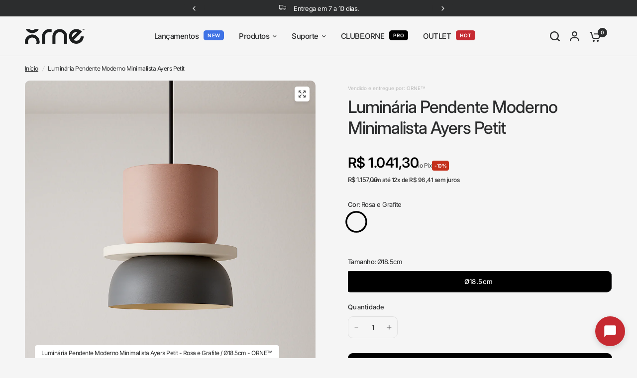

--- FILE ---
content_type: text/html; charset=utf-8
request_url: https://ornedecor.com/products/luminaria-pendente-moderno-minimalista-ayers-petit
body_size: 90669
content:
<!doctype html>

<link rel="icon" href="https://cdn.shopify.com/s/files/1/0640/1854/6933/files/ORNE_FAVICON.png"><html class="no-js" lang="pt-BR" dir="ltr">
<head>
 
<meta charset="utf-8">
	<meta http-equiv="X-UA-Compatible" content="IE=edge,chrome=1">
	<meta name="viewport" content="width=device-width, initial-scale=1, maximum-scale=5, viewport-fit=cover">
	<meta name="theme-color" content="#F5F5F5">
	<link rel="canonical" href="https://ornedecor.com/products/luminaria-pendente-moderno-minimalista-ayers-petit">
	<link rel="preconnect" href="https://cdn.shopify.com" crossorigin>
	<link rel="preload" as="style" href="//ornedecor.com/cdn/shop/t/56/assets/app.css?v=53305716315347619781765201568">
<link rel="preload" as="style" href="//ornedecor.com/cdn/shop/t/56/assets/product-grid.css?v=113649418421465921621758986113">
<link rel="preload" as="style" href="//ornedecor.com/cdn/shop/t/56/assets/product.css?v=9693833687607277871758986113">
<link rel="preload" as="image" href="//ornedecor.com/cdn/shop/files/luminaria-pendente-moderno-minimalista-ayers-petit-ornetm-89499.png?v=1759081534&width=345" imagesrcset="//ornedecor.com/cdn/shop/files/luminaria-pendente-moderno-minimalista-ayers-petit-ornetm-89499.png?v=1759081534&width=345 345w,//ornedecor.com/cdn/shop/files/luminaria-pendente-moderno-minimalista-ayers-petit-ornetm-89499.png?v=1759081534&width=610 610w,//ornedecor.com/cdn/shop/files/luminaria-pendente-moderno-minimalista-ayers-petit-ornetm-89499.png?v=1759081534&width=1220 1220w" imagesizes="auto">




<link rel="preload" as="script" href="//ornedecor.com/cdn/shop/t/56/assets/animations.min.js?v=147813703405119417831758986113">

<link rel="preload" as="script" href="//ornedecor.com/cdn/shop/t/56/assets/header.js?v=6094887744313169711758986113">
<link rel="preload" as="script" href="//ornedecor.com/cdn/shop/t/56/assets/vendor.min.js?v=3813312436454354751758986113">
<link rel="preload" as="script" href="//ornedecor.com/cdn/shop/t/56/assets/app.js?v=91368911961534120321758986113">

<script>
window.lazySizesConfig = window.lazySizesConfig || {};
window.lazySizesConfig.expand = 250;
window.lazySizesConfig.loadMode = 1;
window.lazySizesConfig.loadHidden = false;
</script>


	<link rel="icon" type="image/png" href="//ornedecor.com/cdn/shop/files/ORNE_FAVICON.png?crop=center&height=32&v=1760611616&width=32">

	<title>
	Luminária Pendente Moderno Minimalista Ayers Petit - ORNE™ — decor studio
	</title>

	
	<meta name="description" content="Descubra a versatilidade e a elegância da Luminária Pendente Moderno Minimalista Ayers Petit. Esta luminária pendente é perfeita para qualquer ambiente - seja na sala de jantar, sala de estar, cozinha, banheiro, lavabo, quarto, suíte, escritório, home office, garagem, área gourmet ou até mesmo no jardim e área externa. Com um acabamento refinado em Rosa e Grafite ou Rosa e Verde, esta luminária se destaca entre a nossa variedade de produtos, como luminárias pendentes, lustres, arandelas, luminárias de mesa e leitura, abajures, luminária de piso e chão, spots de embutir e sobrepor, trilhos eletrificados, entre outros. Nossa loja oferece peças com uma ampla gama de cores, como branco, preto, dourado, cobre, rosê, bronze, azul, vermelho, verde, amarelo, rosa, laranja, prata, marrom, cinza, bege, off-white, fendi, marfim, vinho, roxo, turquesa, coral, salmão, lilás, champagne, ouro velho, cobre velho, prata velha, níquel, grafite, champagne, titânio, entre outros. Esta luminári..">
	
<link rel="preconnect" href="https://fonts.shopifycdn.com" crossorigin>

<meta property="og:site_name" content="ORNE™">
<meta property="og:url" content="https://ornedecor.com/products/luminaria-pendente-moderno-minimalista-ayers-petit">
<meta property="og:title" content="Luminária Pendente Moderno Minimalista Ayers Petit - ORNE™ — decor studio">
<meta property="og:type" content="product">
<meta property="og:description" content="Descubra a versatilidade e a elegância da Luminária Pendente Moderno Minimalista Ayers Petit. Esta luminária pendente é perfeita para qualquer ambiente - seja na sala de jantar, sala de estar, cozinha, banheiro, lavabo, quarto, suíte, escritório, home office, garagem, área gourmet ou até mesmo no jardim e área externa. Com um acabamento refinado em Rosa e Grafite ou Rosa e Verde, esta luminária se destaca entre a nossa variedade de produtos, como luminárias pendentes, lustres, arandelas, luminárias de mesa e leitura, abajures, luminária de piso e chão, spots de embutir e sobrepor, trilhos eletrificados, entre outros. Nossa loja oferece peças com uma ampla gama de cores, como branco, preto, dourado, cobre, rosê, bronze, azul, vermelho, verde, amarelo, rosa, laranja, prata, marrom, cinza, bege, off-white, fendi, marfim, vinho, roxo, turquesa, coral, salmão, lilás, champagne, ouro velho, cobre velho, prata velha, níquel, grafite, champagne, titânio, entre outros. Esta luminári.."><meta property="og:image" content="http://ornedecor.com/cdn/shop/files/luminaria-pendente-moderno-minimalista-ayers-petit-ornetm-89499.png?v=1759081534">
  <meta property="og:image:secure_url" content="https://ornedecor.com/cdn/shop/files/luminaria-pendente-moderno-minimalista-ayers-petit-ornetm-89499.png?v=1759081534">
  <meta property="og:image:width" content="1024">
  <meta property="og:image:height" content="1024"><meta property="og:price:amount" content="1.157,00">
  <meta property="og:price:currency" content="BRL"><meta name="twitter:card" content="summary_large_image">
<meta name="twitter:title" content="Luminária Pendente Moderno Minimalista Ayers Petit - ORNE™ — decor studio">
<meta name="twitter:description" content="Descubra a versatilidade e a elegância da Luminária Pendente Moderno Minimalista Ayers Petit. Esta luminária pendente é perfeita para qualquer ambiente - seja na sala de jantar, sala de estar, cozinha, banheiro, lavabo, quarto, suíte, escritório, home office, garagem, área gourmet ou até mesmo no jardim e área externa. Com um acabamento refinado em Rosa e Grafite ou Rosa e Verde, esta luminária se destaca entre a nossa variedade de produtos, como luminárias pendentes, lustres, arandelas, luminárias de mesa e leitura, abajures, luminária de piso e chão, spots de embutir e sobrepor, trilhos eletrificados, entre outros. Nossa loja oferece peças com uma ampla gama de cores, como branco, preto, dourado, cobre, rosê, bronze, azul, vermelho, verde, amarelo, rosa, laranja, prata, marrom, cinza, bege, off-white, fendi, marfim, vinho, roxo, turquesa, coral, salmão, lilás, champagne, ouro velho, cobre velho, prata velha, níquel, grafite, champagne, titânio, entre outros. Esta luminári..">

	<link href="//ornedecor.com/cdn/shop/t/56/assets/app.css?v=53305716315347619781765201568" rel="stylesheet" type="text/css" media="all" />
	<link href="//ornedecor.com/cdn/shop/t/56/assets/product-grid.css?v=113649418421465921621758986113" rel="stylesheet" type="text/css" media="all" />

	<style data-shopify>
	@font-face {
  font-family: Inter;
  font-weight: 400;
  font-style: normal;
  font-display: swap;
  src: url("//ornedecor.com/cdn/fonts/inter/inter_n4.b2a3f24c19b4de56e8871f609e73ca7f6d2e2bb9.woff2") format("woff2"),
       url("//ornedecor.com/cdn/fonts/inter/inter_n4.af8052d517e0c9ffac7b814872cecc27ae1fa132.woff") format("woff");
}

@font-face {
  font-family: Inter;
  font-weight: 500;
  font-style: normal;
  font-display: swap;
  src: url("//ornedecor.com/cdn/fonts/inter/inter_n5.d7101d5e168594dd06f56f290dd759fba5431d97.woff2") format("woff2"),
       url("//ornedecor.com/cdn/fonts/inter/inter_n5.5332a76bbd27da00474c136abb1ca3cbbf259068.woff") format("woff");
}

@font-face {
  font-family: Inter;
  font-weight: 600;
  font-style: normal;
  font-display: swap;
  src: url("//ornedecor.com/cdn/fonts/inter/inter_n6.771af0474a71b3797eb38f3487d6fb79d43b6877.woff2") format("woff2"),
       url("//ornedecor.com/cdn/fonts/inter/inter_n6.88c903d8f9e157d48b73b7777d0642925bcecde7.woff") format("woff");
}

@font-face {
  font-family: Inter;
  font-weight: 400;
  font-style: italic;
  font-display: swap;
  src: url("//ornedecor.com/cdn/fonts/inter/inter_i4.feae1981dda792ab80d117249d9c7e0f1017e5b3.woff2") format("woff2"),
       url("//ornedecor.com/cdn/fonts/inter/inter_i4.62773b7113d5e5f02c71486623cf828884c85c6e.woff") format("woff");
}

@font-face {
  font-family: Inter;
  font-weight: 600;
  font-style: italic;
  font-display: swap;
  src: url("//ornedecor.com/cdn/fonts/inter/inter_i6.3bbe0fe1c7ee4f282f9c2e296f3e4401a48cbe19.woff2") format("woff2"),
       url("//ornedecor.com/cdn/fonts/inter/inter_i6.8bea21f57a10d5416ddf685e2c91682ec237876d.woff") format("woff");
}


		@font-face {
  font-family: Inter;
  font-weight: 600;
  font-style: normal;
  font-display: swap;
  src: url("//ornedecor.com/cdn/fonts/inter/inter_n6.771af0474a71b3797eb38f3487d6fb79d43b6877.woff2") format("woff2"),
       url("//ornedecor.com/cdn/fonts/inter/inter_n6.88c903d8f9e157d48b73b7777d0642925bcecde7.woff") format("woff");
}

@font-face {
  font-family: Inter;
  font-weight: 400;
  font-style: normal;
  font-display: swap;
  src: url("//ornedecor.com/cdn/fonts/inter/inter_n4.b2a3f24c19b4de56e8871f609e73ca7f6d2e2bb9.woff2") format("woff2"),
       url("//ornedecor.com/cdn/fonts/inter/inter_n4.af8052d517e0c9ffac7b814872cecc27ae1fa132.woff") format("woff");
}

h1,h2,h3,h4,h5,h6,
	.h1,.h2,.h3,.h4,.h5,.h6,
	.logolink.text-logo,
	.heading-font,
	.h1-xlarge,
	.h1-large,
	blockquote p,
	blockquote span,
	.customer-addresses .my-address .address-index {
		font-style: normal;
		font-weight: 600;
		font-family: Inter, sans-serif;
	}
	body,
	.body-font,
	.thb-product-detail .product-title {
		font-style: normal;
		font-weight: 400;
		font-family: Inter, sans-serif;
	}
	:root {
		--mobile-swipe-width: calc(90vw - 15px);
		--grid-width: 2840px;
		--grid-width-row: 2940px;
		--font-body-scale: 1.0;
		--font-body-line-height-scale: 1.0;
		--font-body-letter-spacing: -0.03em;
		--font-announcement-scale: 1.0;
		--font-body-medium-weight: 500;
    --font-body-bold-weight: 600;
		--font-heading-scale: 1.0;
		--font-heading-line-height-scale: 1.0;
		--font-heading-letter-spacing: -0.03em;
		--font-navigation-scale: 1.0;
		--font-product-price-scale: 1.0;
		--font-product-title-scale: 1.0;
		--font-product-title-line-height-scale: 1.0;
		--button-letter-spacing: 0.0em;

		--block-border-radius: 10px;
		--button-border-radius: 10px;
		--input-border-radius: 10px;

		--bg-body: #F5F5F5;
		--bg-body-rgb: 245,245,245;
		--bg-body-darken: #ededed;
		--payment-terms-background-color: #F5F5F5;
		
		--color-body: #2c2d2e;
		--color-body-rgb: 44,45,46;
		--color-heading: #1a1c1d;
		--color-heading-rgb: 26,28,29;

		--color-accent: #7b7b7b;
		--color-accent-hover: #696969;
		--color-accent-rgb: 123,123,123;
		--color-border: #dadada;
		--color-form-border: #e0e0e0;
		--color-overlay-rgb: 180,180,180;

		--shopify-accelerated-checkout-button-block-size: 50px;
		--shopify-accelerated-checkout-inline-alignment: center;
		--shopify-accelerated-checkout-skeleton-animation-duration: 0.25s;
		--shopify-accelerated-checkout-button-border-radius: 10px;

		--color-drawer-bg: #ffffff;
		--color-drawer-bg-rgb: 255,255,255;

		--color-announcement-bar-text: #000000;
		--color-announcement-bar-bg: #d0d0d0;

		--color-secondary-menu-text: #000000;
		--color-secondary-menu-bg: #eaeaea;

		--color-header-bg: #F5F5F5;
		--color-header-bg-rgb: 245,245,245;
		--color-header-text: #2c2d2e;
		--color-header-text-rgb: 44,45,46;
		--color-header-links: #2c2d2e;
		--color-header-links-rgb: 44,45,46;
		--color-header-links-hover: #c62a32;
		--color-header-links-hover-rgb: 198,42,50;
		--color-header-icons: #2c2d2e;
		--color-header-border: #E2E2E2;

		--solid-button-background: #2c2d2e;
		--solid-button-background-hover: #1b1b1c;
		--solid-button-label: #ffffff;
		--white-button-label: #2c2d2e;

		--color-price: #2c2d2e;
		--color-price-rgb: 44,45,46;
		--color-price-discounted: #C62A32;

		--color-star: #000000;

		--color-inventory-instock: #279A4B;
		--color-inventory-lowstock: #e97f32;--section-spacing-mobile: 50px;
		--section-spacing-desktop: 80px;--color-product-card-bg: rgba(0,0,0,0);--color-article-card-bg: #ffffff;--color-badge-text: #ffffff;
		--color-badge-sold-out: #6d6b6b;
		--color-badge-sale: #c62a32;
		--color-badge-preorder: #666666;
		--badge-corner-radius: 14px;


		--color-footer-heading: #FFFFFF;
		--color-footer-heading-rgb: 255,255,255;
		--color-footer-text: #DADCE0;
		--color-footer-text-rgb: 218,220,224;
		--color-footer-link: #aaaeb6;
		--color-footer-link-hover: #FFFFFF;
		--color-footer-border: #ededed;
		--color-footer-border-rgb: 237,237,237;
		--color-footer-bg: #313131;
	}



</style>



	

<script>
	window.theme = window.theme || {};
	
	theme.storefront = {
		accessToken: 'f85c99325eafe2c06748315113a4de22',
		domain: 'orne-decor-studio.myshopify.com',
		apiVersion: '2024-01'
	};
	
	theme.settings = {
		money_with_currency_format:"\u003cspan class=transcy-money\u003eR$ {{amount_with_comma_separator}}\u003c\/span\u003e",
		cart_drawer:true};
	
	theme.routes = {
		root_url: '/',
		cart_url: '/cart',
		cart_add_url: '/cart/add',
		search_url: '/search',
		cart_change_url: '/cart/change',
		cart_update_url: '/cart/update',
		predictive_search_url: '/search/suggest'
	};
	
	theme.variantStrings = {
		addToCart: `Adicionar ao carrinho`,
		soldOut: `Esgotado`,
		unavailable: `Indisponível`,
		preOrder: `Pré-venda`
	};
	
	theme.strings = {
		requiresTerms: `Você deve concordar com os termos e condições de venda para finalizar a compra`,
		shippingEstimatorNoResults: `Desculpe, não enviamos para seu endereço.`,
		shippingEstimatorOneResult: `Há uma opção de frete para seu endereço:`,
		shippingEstimatorMultipleResults: `Há várias opções de frete para seu endereço:`,
		shippingEstimatorError: `Ocorreram um ou mais erros ao calcular o frete:`
	};
</script>





	<script>
document.addEventListener('DOMContentLoaded', function() {
  const searchInput = document.querySelector('input[name="q"], input[type="search"]');
  
  if (searchInput) {
    searchInput.addEventListener('input', function() {
      if (this.value.length === 0) {
        // Quando o campo estiver vazio, simula um clique para abrir a busca novamente
        this.blur();
        setTimeout(() => {
          this.focus();
          this.click();
        }, 100);
      }
    });
  }
});
</script>


	<script>window.performance && window.performance.mark && window.performance.mark('shopify.content_for_header.start');</script><meta name="google-site-verification" content="cVlcGSyg3nzMJOzpqA6FMhodcgbjNIoHpSNhE-gu218">
<meta name="google-site-verification" content="b2rNAlAk974Rg2TSCmIe5lDRCRSTLXSefLq8SvRZHec">
<meta name="google-site-verification" content="yJPNO0AuPxbtGfvEW061ylUQ9z86sxNt5Yn9eIheQcg">
<meta id="shopify-digital-wallet" name="shopify-digital-wallet" content="/64018546933/digital_wallets/dialog">
<meta name="shopify-checkout-api-token" content="9d9c1225a4b0e58b0081ec138121598b">
<meta id="in-context-paypal-metadata" data-shop-id="64018546933" data-venmo-supported="false" data-environment="production" data-locale="pt_BR" data-paypal-v4="true" data-currency="BRL">
<link rel="alternate" type="application/json+oembed" href="https://ornedecor.com/products/luminaria-pendente-moderno-minimalista-ayers-petit.oembed">
<script async="async" src="/checkouts/internal/preloads.js?locale=pt-BR"></script>
<script id="shopify-features" type="application/json">{"accessToken":"9d9c1225a4b0e58b0081ec138121598b","betas":["rich-media-storefront-analytics"],"domain":"ornedecor.com","predictiveSearch":true,"shopId":64018546933,"locale":"pt-br"}</script>
<script>var Shopify = Shopify || {};
Shopify.shop = "orne-decor-studio.myshopify.com";
Shopify.locale = "pt-BR";
Shopify.currency = {"active":"BRL","rate":"1.0"};
Shopify.country = "BR";
Shopify.theme = {"name":"[VISION THEME] ORNE - 09\/10\/2025","id":153023348981,"schema_name":"Vision","schema_version":"10.0.0","theme_store_id":2053,"role":"main"};
Shopify.theme.handle = "null";
Shopify.theme.style = {"id":null,"handle":null};
Shopify.cdnHost = "ornedecor.com/cdn";
Shopify.routes = Shopify.routes || {};
Shopify.routes.root = "/";</script>
<script type="module">!function(o){(o.Shopify=o.Shopify||{}).modules=!0}(window);</script>
<script>!function(o){function n(){var o=[];function n(){o.push(Array.prototype.slice.apply(arguments))}return n.q=o,n}var t=o.Shopify=o.Shopify||{};t.loadFeatures=n(),t.autoloadFeatures=n()}(window);</script>
<script id="shop-js-analytics" type="application/json">{"pageType":"product"}</script>
<script defer="defer" async type="module" src="//ornedecor.com/cdn/shopifycloud/shop-js/modules/v2/client.init-shop-cart-sync_Rd2MozZh.pt-BR.esm.js"></script>
<script defer="defer" async type="module" src="//ornedecor.com/cdn/shopifycloud/shop-js/modules/v2/chunk.common_Bl7cq5VU.esm.js"></script>
<script type="module">
  await import("//ornedecor.com/cdn/shopifycloud/shop-js/modules/v2/client.init-shop-cart-sync_Rd2MozZh.pt-BR.esm.js");
await import("//ornedecor.com/cdn/shopifycloud/shop-js/modules/v2/chunk.common_Bl7cq5VU.esm.js");

  window.Shopify.SignInWithShop?.initShopCartSync?.({"fedCMEnabled":true,"windoidEnabled":true});

</script>
<script>(function() {
  var isLoaded = false;
  function asyncLoad() {
    if (isLoaded) return;
    isLoaded = true;
    var urls = ["https:\/\/ecommerce.ordertracker.com\/orderstatus.js?shop=orne-decor-studio.myshopify.com"];
    for (var i = 0; i < urls.length; i++) {
      var s = document.createElement('script');
      s.type = 'text/javascript';
      s.async = true;
      s.src = urls[i];
      var x = document.getElementsByTagName('script')[0];
      x.parentNode.insertBefore(s, x);
    }
  };
  if(window.attachEvent) {
    window.attachEvent('onload', asyncLoad);
  } else {
    window.addEventListener('load', asyncLoad, false);
  }
})();</script>
<script id="__st">var __st={"a":64018546933,"offset":-10800,"reqid":"3f9f125f-2683-47b3-b8c4-89ed5ffb30bf-1768764024","pageurl":"ornedecor.com\/products\/luminaria-pendente-moderno-minimalista-ayers-petit","u":"7acc422785bb","p":"product","rtyp":"product","rid":8074929209589};</script>
<script>window.ShopifyPaypalV4VisibilityTracking = true;</script>
<script id="form-persister">!function(){'use strict';const t='contact',e='new_comment',n=[[t,t],['blogs',e],['comments',e],[t,'customer']],o='password',r='form_key',c=['recaptcha-v3-token','g-recaptcha-response','h-captcha-response',o],s=()=>{try{return window.sessionStorage}catch{return}},i='__shopify_v',u=t=>t.elements[r],a=function(){const t=[...n].map((([t,e])=>`form[action*='/${t}']:not([data-nocaptcha='true']) input[name='form_type'][value='${e}']`)).join(',');var e;return e=t,()=>e?[...document.querySelectorAll(e)].map((t=>t.form)):[]}();function m(t){const e=u(t);a().includes(t)&&(!e||!e.value)&&function(t){try{if(!s())return;!function(t){const e=s();if(!e)return;const n=u(t);if(!n)return;const o=n.value;o&&e.removeItem(o)}(t);const e=Array.from(Array(32),(()=>Math.random().toString(36)[2])).join('');!function(t,e){u(t)||t.append(Object.assign(document.createElement('input'),{type:'hidden',name:r})),t.elements[r].value=e}(t,e),function(t,e){const n=s();if(!n)return;const r=[...t.querySelectorAll(`input[type='${o}']`)].map((({name:t})=>t)),u=[...c,...r],a={};for(const[o,c]of new FormData(t).entries())u.includes(o)||(a[o]=c);n.setItem(e,JSON.stringify({[i]:1,action:t.action,data:a}))}(t,e)}catch(e){console.error('failed to persist form',e)}}(t)}const f=t=>{if('true'===t.dataset.persistBound)return;const e=function(t,e){const n=function(t){return'function'==typeof t.submit?t.submit:HTMLFormElement.prototype.submit}(t).bind(t);return function(){let t;return()=>{t||(t=!0,(()=>{try{e(),n()}catch(t){(t=>{console.error('form submit failed',t)})(t)}})(),setTimeout((()=>t=!1),250))}}()}(t,(()=>{m(t)}));!function(t,e){if('function'==typeof t.submit&&'function'==typeof e)try{t.submit=e}catch{}}(t,e),t.addEventListener('submit',(t=>{t.preventDefault(),e()})),t.dataset.persistBound='true'};!function(){function t(t){const e=(t=>{const e=t.target;return e instanceof HTMLFormElement?e:e&&e.form})(t);e&&m(e)}document.addEventListener('submit',t),document.addEventListener('DOMContentLoaded',(()=>{const e=a();for(const t of e)f(t);var n;n=document.body,new window.MutationObserver((t=>{for(const e of t)if('childList'===e.type&&e.addedNodes.length)for(const t of e.addedNodes)1===t.nodeType&&'FORM'===t.tagName&&a().includes(t)&&f(t)})).observe(n,{childList:!0,subtree:!0,attributes:!1}),document.removeEventListener('submit',t)}))}()}();</script>
<script integrity="sha256-4kQ18oKyAcykRKYeNunJcIwy7WH5gtpwJnB7kiuLZ1E=" data-source-attribution="shopify.loadfeatures" defer="defer" src="//ornedecor.com/cdn/shopifycloud/storefront/assets/storefront/load_feature-a0a9edcb.js" crossorigin="anonymous"></script>
<script data-source-attribution="shopify.dynamic_checkout.dynamic.init">var Shopify=Shopify||{};Shopify.PaymentButton=Shopify.PaymentButton||{isStorefrontPortableWallets:!0,init:function(){window.Shopify.PaymentButton.init=function(){};var t=document.createElement("script");t.src="https://ornedecor.com/cdn/shopifycloud/portable-wallets/latest/portable-wallets.pt-br.js",t.type="module",document.head.appendChild(t)}};
</script>
<script data-source-attribution="shopify.dynamic_checkout.buyer_consent">
  function portableWalletsHideBuyerConsent(e){var t=document.getElementById("shopify-buyer-consent"),n=document.getElementById("shopify-subscription-policy-button");t&&n&&(t.classList.add("hidden"),t.setAttribute("aria-hidden","true"),n.removeEventListener("click",e))}function portableWalletsShowBuyerConsent(e){var t=document.getElementById("shopify-buyer-consent"),n=document.getElementById("shopify-subscription-policy-button");t&&n&&(t.classList.remove("hidden"),t.removeAttribute("aria-hidden"),n.addEventListener("click",e))}window.Shopify?.PaymentButton&&(window.Shopify.PaymentButton.hideBuyerConsent=portableWalletsHideBuyerConsent,window.Shopify.PaymentButton.showBuyerConsent=portableWalletsShowBuyerConsent);
</script>
<script data-source-attribution="shopify.dynamic_checkout.cart.bootstrap">document.addEventListener("DOMContentLoaded",(function(){function t(){return document.querySelector("shopify-accelerated-checkout-cart, shopify-accelerated-checkout")}if(t())Shopify.PaymentButton.init();else{new MutationObserver((function(e,n){t()&&(Shopify.PaymentButton.init(),n.disconnect())})).observe(document.body,{childList:!0,subtree:!0})}}));
</script>
<link id="shopify-accelerated-checkout-styles" rel="stylesheet" media="screen" href="https://ornedecor.com/cdn/shopifycloud/portable-wallets/latest/accelerated-checkout-backwards-compat.css" crossorigin="anonymous">
<style id="shopify-accelerated-checkout-cart">
        #shopify-buyer-consent {
  margin-top: 1em;
  display: inline-block;
  width: 100%;
}

#shopify-buyer-consent.hidden {
  display: none;
}

#shopify-subscription-policy-button {
  background: none;
  border: none;
  padding: 0;
  text-decoration: underline;
  font-size: inherit;
  cursor: pointer;
}

#shopify-subscription-policy-button::before {
  box-shadow: none;
}

      </style>

<script>window.performance && window.performance.mark && window.performance.mark('shopify.content_for_header.end');</script> <!-- Header hook for plugins -->

	<script>document.documentElement.className = document.documentElement.className.replace('no-js', 'js');</script>
	


<!-- BEGIN app block: shopify://apps/pandectes-gdpr/blocks/banner/58c0baa2-6cc1-480c-9ea6-38d6d559556a -->
  
    
      <!-- TCF is active, scripts are loaded above -->
      
      <script>
        
          window.PandectesSettings = {"store":{"id":64018546933,"plan":"basic","theme":"Cópia atualizada de [07.06.2024] 14.0.0 - Tema ...","primaryLocale":"pt","adminMode":false,"headless":false,"storefrontRootDomain":"","checkoutRootDomain":"","storefrontAccessToken":""},"tsPublished":1754150037,"declaration":{"showPurpose":false,"showProvider":false,"showDateGenerated":false},"language":{"unpublished":[],"languageMode":"Single","fallbackLanguage":"pt","languageDetection":"browser","languagesSupported":[]},"texts":{"managed":{"headerText":{"pt":"Nós respeitamos a sua privacidade."},"consentText":{"pt":"Em conformidade com o Regulamento Geral de Proteção de Dados (GDPR), a ornedecor.com armazena cookies para proporcionar uma melhor experiência de navegação aos seus usuários. Estas informações são utilizadas de maneira segura e nunca serão vendidas ou compartilhadas com terceiros. Ao continuar a utilizar o nosso site, você concorda com a nossa Política de Privacidade. Para mais informações ou para exercer seus direitos como titular dos dados, consulte a nossa Política de Privacidade ou entre em contato conosco.</br></br>"},"linkText":{"pt":"Saiba mais"},"imprintText":{"pt":"Imprimir"},"googleLinkText":{"pt":"Termos de Privacidade do Google"},"allowButtonText":{"pt":"Entendi"},"denyButtonText":{"pt":"Não concordar"},"dismissButtonText":{"pt":"Fechar"},"leaveSiteButtonText":{"pt":"Saia deste site"},"preferencesButtonText":{"pt":"Preferências"},"cookiePolicyText":{"pt":"Política de Cookies"},"preferencesPopupTitleText":{"pt":"Gerenciar preferências de consentimento"},"preferencesPopupIntroText":{"pt":"Usamos cookies para otimizar a funcionalidade do site, analisar o desempenho e fornecer uma experiência personalizada para você. Alguns cookies são essenciais para que o site funcione e funcione corretamente. Esses cookies não podem ser desativados. Nesta janela você pode gerenciar sua preferência de cookies."},"preferencesPopupSaveButtonText":{"pt":"Salvar preferências"},"preferencesPopupCloseButtonText":{"pt":"Fechar"},"preferencesPopupAcceptAllButtonText":{"pt":"Aceitar tudo"},"preferencesPopupRejectAllButtonText":{"pt":"Rejeitar tudo"},"cookiesDetailsText":{"pt":"Detalhes de cookies"},"preferencesPopupAlwaysAllowedText":{"pt":"Sempre permitido"},"accessSectionParagraphText":{"pt":"Você tem o direito de acessar seus dados a qualquer momento."},"accessSectionTitleText":{"pt":"Portabilidade de dados"},"accessSectionAccountInfoActionText":{"pt":"Dados pessoais"},"accessSectionDownloadReportActionText":{"pt":"Baixar tudo"},"accessSectionGDPRRequestsActionText":{"pt":"Solicitações de titulares de dados"},"accessSectionOrdersRecordsActionText":{"pt":"Pedidos"},"rectificationSectionParagraphText":{"pt":"Você tem o direito de solicitar que seus dados sejam atualizados sempre que considerar apropriado."},"rectificationSectionTitleText":{"pt":"Retificação de Dados"},"rectificationCommentPlaceholder":{"pt":"Descreva o que você deseja que seja atualizado"},"rectificationCommentValidationError":{"pt":"O comentário é obrigatório"},"rectificationSectionEditAccountActionText":{"pt":"Solicite uma atualização"},"erasureSectionTitleText":{"pt":"Direito de ser esquecido"},"erasureSectionParagraphText":{"pt":"Você tem o direito de solicitar que todos os seus dados sejam apagados. Depois disso, você não poderá mais acessar sua conta."},"erasureSectionRequestDeletionActionText":{"pt":"Solicitar exclusão de dados pessoais"},"consentDate":{"pt":"Data de consentimento"},"consentId":{"pt":"ID de consentimento"},"consentSectionChangeConsentActionText":{"pt":"Alterar preferência de consentimento"},"consentSectionConsentedText":{"pt":"Você consentiu com a política de cookies deste site em"},"consentSectionNoConsentText":{"pt":"Você não concordou com a política de cookies deste site."},"consentSectionTitleText":{"pt":"Seu consentimento de cookies"},"consentStatus":{"pt":"preferência de consentimento"},"confirmationFailureMessage":{"pt":"Sua solicitação não foi verificada. Tente novamente e se o problema persistir, entre em contato com o proprietário da loja para obter ajuda"},"confirmationFailureTitle":{"pt":"Ocorreu um problema"},"confirmationSuccessMessage":{"pt":"Em breve entraremos em contato com você sobre sua solicitação."},"confirmationSuccessTitle":{"pt":"Sua solicitação foi verificada"},"guestsSupportEmailFailureMessage":{"pt":"Sua solicitação não foi enviada. Tente novamente e se o problema persistir, entre em contato com o proprietário da loja para obter ajuda."},"guestsSupportEmailFailureTitle":{"pt":"Ocorreu um problema"},"guestsSupportEmailPlaceholder":{"pt":"Endereço de e-mail"},"guestsSupportEmailSuccessMessage":{"pt":"Caso você esteja cadastrado como cliente desta loja, em breve receberá um e-mail com instruções de como proceder."},"guestsSupportEmailSuccessTitle":{"pt":"Obrigado pelo seu pedido"},"guestsSupportEmailValidationError":{"pt":"E-mail não é válido"},"guestsSupportInfoText":{"pt":"Faça login com sua conta de cliente para prosseguir."},"submitButton":{"pt":"Enviar"},"submittingButton":{"pt":"Enviando ..."},"cancelButton":{"pt":"Cancelar"},"declIntroText":{"pt":"Usamos cookies para otimizar a funcionalidade do site, analisar o desempenho e fornecer uma experiência personalizada para você. Alguns cookies são essenciais para que o site funcione e funcione corretamente. Esses cookies não podem ser desativados. Nesta janela pode gerir a sua preferência de cookies."},"declName":{"pt":"Nome"},"declPurpose":{"pt":"Propósito"},"declType":{"pt":"Modelo"},"declRetention":{"pt":"Retenção"},"declProvider":{"pt":"Fornecedor"},"declFirstParty":{"pt":"Origem"},"declThirdParty":{"pt":"Terceiro"},"declSeconds":{"pt":"segundos"},"declMinutes":{"pt":"minutos"},"declHours":{"pt":"horas"},"declDays":{"pt":"dias"},"declMonths":{"pt":"meses"},"declYears":{"pt":"anos"},"declSession":{"pt":"Sessão"},"declDomain":{"pt":"Domínio"},"declPath":{"pt":"Caminho"}},"categories":{"strictlyNecessaryCookiesTitleText":{"pt":"Cookies estritamente necessários"},"strictlyNecessaryCookiesDescriptionText":{"pt":"Esses cookies são essenciais para permitir que você navegue pelo site e use seus recursos, como acessar áreas seguras do site. O site não pode funcionar corretamente sem esses cookies."},"functionalityCookiesTitleText":{"pt":"Cookies funcionais"},"functionalityCookiesDescriptionText":{"pt":"Esses cookies permitem que o site forneça funcionalidade e personalização aprimoradas. Eles podem ser definidos por nós ou por fornecedores terceiros cujos serviços adicionamos às nossas páginas. Se você não permitir esses cookies, alguns ou todos esses serviços podem não funcionar corretamente."},"performanceCookiesTitleText":{"pt":"Cookies de desempenho"},"performanceCookiesDescriptionText":{"pt":"Esses cookies nos permitem monitorar e melhorar o desempenho do nosso site. Por exemplo, eles nos permitem contar visitas, identificar fontes de tráfego e ver quais partes do site são mais populares."},"targetingCookiesTitleText":{"pt":"Cookies de segmentação"},"targetingCookiesDescriptionText":{"pt":"Esses cookies podem ser definidos em nosso site por nossos parceiros de publicidade. Eles podem ser usados por essas empresas para construir um perfil de seus interesses e mostrar anúncios relevantes em outros sites. Eles não armazenam informações pessoais diretamente, mas se baseiam na identificação exclusiva de seu navegador e dispositivo de Internet. Se você não permitir esses cookies, terá publicidade menos direcionada."},"unclassifiedCookiesTitleText":{"pt":"Cookies não classificados"},"unclassifiedCookiesDescriptionText":{"pt":"Cookies não classificados são cookies que estamos em processo de classificação, juntamente com os fornecedores de cookies individuais."}},"auto":{}},"library":{"previewMode":false,"fadeInTimeout":0,"defaultBlocked":7,"showLink":true,"showImprintLink":false,"showGoogleLink":false,"enabled":true,"cookie":{"expiryDays":365,"secure":true,"domain":""},"dismissOnScroll":false,"dismissOnWindowClick":false,"dismissOnTimeout":false,"palette":{"popup":{"background":"#FFFFFF","backgroundForCalculations":{"a":1,"b":255,"g":255,"r":255},"text":"#000000"},"button":{"background":"#000000","backgroundForCalculations":{"a":1,"b":0,"g":0,"r":0},"text":"#FFFFFF","textForCalculation":{"a":1,"b":255,"g":255,"r":255},"border":"transparent"}},"content":{"href":"https://ornedecor.com/pages/politica-de-privacidade","imprintHref":"/","close":"&#10005;","target":"_blank","logo":"<img class=\"cc-banner-logo\" style=\"max-height: 75px;\" src=\"https://orne-decor-studio.myshopify.com/cdn/shop/files/pandectes-banner-logo.png\" alt=\"Cookie banner\" />"},"window":"<div role=\"dialog\" aria-labelledby=\"cookieconsent:head\" aria-describedby=\"cookieconsent:desc\" id=\"pandectes-banner\" class=\"cc-window-wrapper cc-bottom-left-wrapper\"><div class=\"pd-cookie-banner-window cc-window {{classes}}\"><!--googleoff: all-->{{children}}<!--googleon: all--></div></div>","compliance":{"opt-in":"<div class=\"cc-compliance cc-highlight\">{{allow}}</div>"},"type":"opt-in","layouts":{"basic":"{{logo}}{{header}}{{messagelink}}{{compliance}}{{close}}"},"position":"bottom-left","theme":"classic","revokable":false,"animateRevokable":true,"revokableReset":false,"revokableLogoUrl":"","revokablePlacement":"bottom-left","revokableMarginHorizontal":15,"revokableMarginVertical":15,"static":false,"autoAttach":true,"hasTransition":true,"blacklistPage":[""],"elements":{"close":"<button aria-label=\"Fechar\" type=\"button\" class=\"cc-close\">{{close}}</button>","dismiss":"<button type=\"button\" class=\"cc-btn cc-btn-decision cc-dismiss\">{{dismiss}}</button>","allow":"<button type=\"button\" class=\"cc-btn cc-btn-decision cc-allow\">{{allow}}</button>","deny":"<button type=\"button\" class=\"cc-btn cc-btn-decision cc-deny\">{{deny}}</button>","preferences":"<button type=\"button\" class=\"cc-btn cc-settings\" onclick=\"Pandectes.fn.openPreferences()\">{{preferences}}</button>"}},"geolocation":{"brOnly":false,"caOnly":false,"euOnly":false,"canadaOnly":false},"dsr":{"guestsSupport":false,"accessSectionDownloadReportAuto":false},"banner":{"resetTs":1666972980,"extraCss":"        .cc-banner-logo {max-width: 28em!important;}    @media(min-width: 768px) {.cc-window.cc-floating{max-width: 28em!important;width: 28em!important;}}    .cc-message, .pd-cookie-banner-window .cc-header, .cc-logo {text-align: left}    .cc-window-wrapper{z-index: 5147483660;}    .cc-window{padding: 20px!important;z-index: 5147483660;font-size: 11px!important;font-family: SF Pro Display Regular;}    .pd-cookie-banner-window .cc-header{font-size: 11px!important;font-family: SF Pro Display Regular;}    .pd-cp-ui{font-family: SF Pro Display Regular; background-color: #FFFFFF;color:#000000;}    button.pd-cp-btn, a.pd-cp-btn{background-color:#000000;color:#FFFFFF!important;}    input + .pd-cp-preferences-slider{background-color: rgba(0, 0, 0, 0.3)}    .pd-cp-scrolling-section::-webkit-scrollbar{background-color: rgba(0, 0, 0, 0.3)}    input:checked + .pd-cp-preferences-slider{background-color: rgba(0, 0, 0, 1)}    .pd-cp-scrolling-section::-webkit-scrollbar-thumb {background-color: rgba(0, 0, 0, 1)}    .pd-cp-ui-close{color:#000000;}    .pd-cp-preferences-slider:before{background-color: #FFFFFF}    .pd-cp-title:before {border-color: #000000!important}    .pd-cp-preferences-slider{background-color:#000000}    .pd-cp-toggle{color:#000000!important}    @media(max-width:699px) {.pd-cp-ui-close-top svg {fill: #000000}}    .pd-cp-toggle:hover,.pd-cp-toggle:visited,.pd-cp-toggle:active{color:#000000!important}    .pd-cookie-banner-window {box-shadow: 0 0 18px rgb(0 0 0 / 20%);}  ","customJavascript":{},"showPoweredBy":false,"logoHeight":75,"revokableTrigger":false,"hybridStrict":false,"cookiesBlockedByDefault":"7","isActive":true,"implicitSavePreferences":false,"cookieIcon":false,"blockBots":false,"showCookiesDetails":true,"hasTransition":true,"blockingPage":false,"showOnlyLandingPage":false,"leaveSiteUrl":"https://www.google.com","linkRespectStoreLang":false},"cookies":{"0":[{"name":"keep_alive","type":"http","domain":"ornedecor.com","path":"/","provider":"Shopify","firstParty":true,"retention":"30 minute(s)","expires":30,"unit":"declMinutes","purpose":{"pt":"Usado em conexão com a localização do comprador."}},{"name":"secure_customer_sig","type":"http","domain":"ornedecor.com","path":"/","provider":"Shopify","firstParty":true,"retention":"1 year(s)","expires":1,"unit":"declYears","purpose":{"pt":"Usado em conexão com o login do cliente."}},{"name":"localization","type":"http","domain":"ornedecor.com","path":"/","provider":"Shopify","firstParty":true,"retention":"1 year(s)","expires":1,"unit":"declYears","purpose":{"pt":"Localização da loja da Shopify"}},{"name":"_secure_session_id","type":"http","domain":"ornedecor.com","path":"/","provider":"Shopify","firstParty":true,"retention":"24 hour(s)","expires":24,"unit":"declHours","purpose":{"pt":"Usado em conexão com a navegação através de uma vitrine."}},{"name":"_tracking_consent","type":"http","domain":".ornedecor.com","path":"/","provider":"Shopify","firstParty":true,"retention":"1 year(s)","expires":1,"unit":"declYears","purpose":{"pt":"Preferências de rastreamento."}}],"1":[{"name":"_y","type":"http","domain":".ornedecor.com","path":"/","provider":"Shopify","firstParty":true,"retention":"1 year(s)","expires":1,"unit":"declYears","purpose":{"pt":"Análise da Shopify."}},{"name":"_orig_referrer","type":"http","domain":".ornedecor.com","path":"/","provider":"Shopify","firstParty":true,"retention":"14 day(s)","expires":14,"unit":"declDays","purpose":{"pt":"Rastreia páginas de destino."}},{"name":"_shopify_y","type":"http","domain":".ornedecor.com","path":"/","provider":"Shopify","firstParty":true,"retention":"1 year(s)","expires":1,"unit":"declYears","purpose":{"pt":"Análise da Shopify."}},{"name":"_landing_page","type":"http","domain":".ornedecor.com","path":"/","provider":"Shopify","firstParty":true,"retention":"14 day(s)","expires":14,"unit":"declDays","purpose":{"pt":"Rastreia páginas de destino."}},{"name":"_s","type":"http","domain":".ornedecor.com","path":"/","provider":"Shopify","firstParty":true,"retention":"30 minute(s)","expires":30,"unit":"declMinutes","purpose":{"pt":"Análise da Shopify."}},{"name":"_shopify_sa_t","type":"http","domain":".ornedecor.com","path":"/","provider":"Shopify","firstParty":true,"retention":"30 minute(s)","expires":30,"unit":"declMinutes","purpose":{"pt":"Shopify análises relacionadas a marketing e referências."}},{"name":"_shopify_sa_p","type":"http","domain":".ornedecor.com","path":"/","provider":"Shopify","firstParty":true,"retention":"30 minute(s)","expires":30,"unit":"declMinutes","purpose":{"pt":"Shopify análises relacionadas a marketing e referências."}},{"name":"_shopify_s","type":"http","domain":".ornedecor.com","path":"/","provider":"Shopify","firstParty":true,"retention":"30 minute(s)","expires":30,"unit":"declMinutes","purpose":{"pt":"Análise da Shopify."}}],"2":[{"name":"_gid","type":"http","domain":".ornedecor.com","path":"/","provider":"Google","firstParty":true,"retention":"24 hour(s)","expires":24,"unit":"declHours","purpose":{"pt":"O cookie é colocado pelo Google Analytics para contar e rastrear visualizações de página."}},{"name":"_ga_7F5VHV94R5","type":"http","domain":".ornedecor.com","path":"/","provider":"Google","firstParty":true,"retention":"1 year(s)","expires":1,"unit":"declYears","purpose":{"pt":""}},{"name":"_gat","type":"http","domain":".ornedecor.com","path":"/","provider":"Google","firstParty":true,"retention":"50 second(s)","expires":50,"unit":"declSeconds","purpose":{"pt":"Cookie é colocado pelo Google Analytics para filtrar solicitações de bots."}},{"name":"_ga","type":"http","domain":".ornedecor.com","path":"/","provider":"Google","firstParty":true,"retention":"1 year(s)","expires":1,"unit":"declYears","purpose":{"pt":"O cookie é definido pelo Google Analytics com funcionalidade desconhecida"}}],"4":[{"name":"_gcl_au","type":"http","domain":".ornedecor.com","path":"/","provider":"Google","firstParty":true,"retention":"90 day(s)","expires":90,"unit":"declDays","purpose":{"pt":"Cookie é colocado pelo Google Tag Manager para rastrear conversões."}},{"name":"IDE","type":"http","domain":".doubleclick.net","path":"/","provider":"Google","firstParty":false,"retention":"1 year(s)","expires":1,"unit":"declYears","purpose":{"pt":"Para medir as ações dos visitantes depois de clicarem em um anúncio. Expira após 1 ano."}},{"name":"_pin_unauth","type":"http","domain":".ornedecor.com","path":"/","provider":"Pinterest","firstParty":true,"retention":"1 year(s)","expires":1,"unit":"declYears","purpose":{"pt":""}}],"8":[{"name":"_gat_gtag_UA_227532024_1","type":"http","domain":".ornedecor.com","path":"/","provider":"Unknown","firstParty":true,"retention":"50 second(s)","expires":50,"unit":"declSeconds","purpose":{"pt":""}},{"name":"_ga_7L6F5DBH7W","type":"http","domain":".ornedecor.com","path":"/","provider":"Unknown","firstParty":true,"retention":"1 year(s)","expires":1,"unit":"declYears","purpose":{"pt":""}},{"name":"_ga_ZDS6G4PFK4","type":"http","domain":".ornedecor.com","path":"/","provider":"Unknown","firstParty":true,"retention":"1 year(s)","expires":1,"unit":"declYears","purpose":{"pt":""}},{"name":"_ga_ZKFYP21CBB","type":"http","domain":".ornedecor.com","path":"/","provider":"Unknown","firstParty":true,"retention":"1 year(s)","expires":1,"unit":"declYears","purpose":{"pt":""}},{"name":"_ga_87MQT095TN","type":"http","domain":".ornedecor.com","path":"/","provider":"Unknown","firstParty":true,"retention":"1 year(s)","expires":1,"unit":"declYears","purpose":{"pt":""}},{"name":"dsid","type":"http","domain":".mercadolibre.com","path":"/","provider":"Unknown","firstParty":false,"retention":"1 year(s)","expires":1,"unit":"declYears","purpose":{"pt":""}},{"name":"edsid","type":"http","domain":".mercadolibre.com","path":"/","provider":"Unknown","firstParty":false,"retention":"1 year(s)","expires":1,"unit":"declYears","purpose":{"pt":""}}]},"blocker":{"isActive":false,"googleConsentMode":{"id":"","analyticsId":"","isActive":false,"adStorageCategory":4,"analyticsStorageCategory":2,"personalizationStorageCategory":1,"functionalityStorageCategory":1,"customEvent":true,"securityStorageCategory":0,"redactData":true,"urlPassthrough":false},"facebookPixel":{"id":"","isActive":false,"ldu":false},"microsoft":{},"rakuten":{"isActive":false,"cmp":false,"ccpa":false},"clarity":{},"defaultBlocked":7,"patterns":{"whiteList":[],"blackList":{"1":[],"2":[],"4":[],"8":[]},"iframesWhiteList":[],"iframesBlackList":{"1":[],"2":[],"4":[],"8":[]},"beaconsWhiteList":[],"beaconsBlackList":{"1":[],"2":[],"4":[],"8":[]}}}};
        
        window.addEventListener('DOMContentLoaded', function(){
          const script = document.createElement('script');
          
            script.src = "https://cdn.shopify.com/extensions/019bd005-1071-7566-a990-dd9df4dd4365/gdpr-228/assets/pandectes-core.js";
          
          script.defer = true;
          document.body.appendChild(script);
        })
      </script>
    
  


<!-- END app block --><!-- BEGIN app block: shopify://apps/ecomposer-builder/blocks/app-embed/a0fc26e1-7741-4773-8b27-39389b4fb4a0 --><!-- DNS Prefetch & Preconnect -->
<link rel="preconnect" href="https://cdn.ecomposer.app" crossorigin>
<link rel="dns-prefetch" href="https://cdn.ecomposer.app">

<link rel="prefetch" href="https://cdn.ecomposer.app/vendors/css/ecom-swiper@11.css" as="style">
<link rel="prefetch" href="https://cdn.ecomposer.app/vendors/js/ecom-swiper@11.0.5.js" as="script">
<link rel="prefetch" href="https://cdn.ecomposer.app/vendors/js/ecom_modal.js" as="script">

<!-- Global CSS --><!--ECOM-EMBED-->
  <style id="ecom-global-css" class="ecom-global-css">/**ECOM-INSERT-CSS**/.ecom-section > div.core__row--columns{max-width: 1200px;}.ecom-column>div.core__column--wrapper{padding: 20px;}div.core__blocks--body>div.ecom-block.elmspace:not(:first-child){margin-top: 20px;}:root{--ecom-global-container-width:1200px;--ecom-global-colunm-gap:20px;--ecom-global-elements-space:20px;--ecom-global-colors-primary:#ffffff;--ecom-global-colors-secondary:#ffffff;--ecom-global-colors-text:#ffffff;--ecom-global-colors-accent:#ffffff;--ecom-global-typography-h1-font-weight:600;--ecom-global-typography-h1-font-size:72px;--ecom-global-typography-h1-line-height:90px;--ecom-global-typography-h1-letter-spacing:-0.02em;--ecom-global-typography-h2-font-weight:600;--ecom-global-typography-h2-font-size:60px;--ecom-global-typography-h2-line-height:72px;--ecom-global-typography-h2-letter-spacing:-0.02em;--ecom-global-typography-h3-font-weight:600;--ecom-global-typography-h3-font-size:48px;--ecom-global-typography-h3-line-height:60px;--ecom-global-typography-h3-letter-spacing:-0.02em;--ecom-global-typography-h4-font-weight:600;--ecom-global-typography-h4-font-size:36px;--ecom-global-typography-h4-line-height:44px;--ecom-global-typography-h4-letter-spacing:-0.02em;--ecom-global-typography-h5-font-weight:600;--ecom-global-typography-h5-font-size:30px;--ecom-global-typography-h5-line-height:38px;--ecom-global-typography-h6-font-weight:600;--ecom-global-typography-h6-font-size:24px;--ecom-global-typography-h6-line-height:32px;--ecom-global-typography-h7-font-weight:400;--ecom-global-typography-h7-font-size:18px;--ecom-global-typography-h7-line-height:28px;}</style>
  <!--/ECOM-EMBED--><!-- Custom CSS & JS --><!-- Open Graph Meta Tags for Pages --><!-- Critical Inline Styles -->
<style class="ecom-theme-helper">.ecom-animation{opacity:0}.ecom-animation.animate,.ecom-animation.ecom-animated{opacity:1}.ecom-cart-popup{display:grid;position:fixed;inset:0;z-index:9999999;align-content:center;padding:5px;justify-content:center;align-items:center;justify-items:center}.ecom-cart-popup::before{content:' ';position:absolute;background:#e5e5e5b3;inset:0}.ecom-ajax-loading{cursor:not-allowed;pointer-events:none;opacity:.6}#ecom-toast{visibility:hidden;max-width:50px;height:60px;margin:auto;background-color:#333;color:#fff;text-align:center;border-radius:2px;position:fixed;z-index:1;left:0;right:0;bottom:30px;font-size:17px;display:grid;grid-template-columns:50px auto;align-items:center;justify-content:start;align-content:center;justify-items:start}#ecom-toast.ecom-toast-show{visibility:visible;animation:ecomFadein .5s,ecomExpand .5s .5s,ecomStay 3s 1s,ecomShrink .5s 4s,ecomFadeout .5s 4.5s}#ecom-toast #ecom-toast-icon{width:50px;height:100%;box-sizing:border-box;background-color:#111;color:#fff;padding:5px}#ecom-toast .ecom-toast-icon-svg{width:100%;height:100%;position:relative;vertical-align:middle;margin:auto;text-align:center}#ecom-toast #ecom-toast-desc{color:#fff;padding:16px;overflow:hidden;white-space:nowrap}@media(max-width:768px){#ecom-toast #ecom-toast-desc{white-space:normal;min-width:250px}#ecom-toast{height:auto;min-height:60px}}.ecom__column-full-height{height:100%}@keyframes ecomFadein{from{bottom:0;opacity:0}to{bottom:30px;opacity:1}}@keyframes ecomExpand{from{min-width:50px}to{min-width:var(--ecom-max-width)}}@keyframes ecomStay{from{min-width:var(--ecom-max-width)}to{min-width:var(--ecom-max-width)}}@keyframes ecomShrink{from{min-width:var(--ecom-max-width)}to{min-width:50px}}@keyframes ecomFadeout{from{bottom:30px;opacity:1}to{bottom:60px;opacity:0}}</style>


<!-- EComposer Config Script -->
<script id="ecom-theme-helpers" async>
window.EComposer=window.EComposer||{};(function(){if(!this.configs)this.configs={};this.configs.ajax_cart={enable:false};this.customer=false;this.proxy_path='/apps/ecomposer-visual-page-builder';
this.popupScriptUrl='https://cdn.shopify.com/extensions/019b200c-ceec-7ac9-af95-28c32fd62de8/ecomposer-94/assets/ecom_popup.js';
this.routes={domain:'https://ornedecor.com',root_url:'/',collections_url:'/collections',all_products_collection_url:'/collections/all',cart_url:'/cart',cart_add_url:'/cart/add',cart_change_url:'/cart/change',cart_clear_url:'/cart/clear',cart_update_url:'/cart/update',product_recommendations_url:'/recommendations/products'};
this.queryParams={};
if(window.location.search.length){new URLSearchParams(window.location.search).forEach((value,key)=>{this.queryParams[key]=value})}
this.money_format="\u003cspan class=transcy-money\u003eR$ {{amount_with_comma_separator}}\u003c\/span\u003e";
this.money_with_currency_format="\u003cspan class=transcy-money\u003eR$ {{amount_with_comma_separator}}\u003c\/span\u003e";
this.currencyCodeEnabled=false;this.abTestingData = [];this.formatMoney=function(t,e){const r=this.currencyCodeEnabled?this.money_with_currency_format:this.money_format;function a(t,e){return void 0===t?e:t}function o(t,e,r,o){if(e=a(e,2),r=a(r,","),o=a(o,"."),isNaN(t)||null==t)return 0;var n=(t=(t/100).toFixed(e)).split(".");return n[0].replace(/(\d)(?=(\d\d\d)+(?!\d))/g,"$1"+r)+(n[1]?o+n[1]:"")}"string"==typeof t&&(t=t.replace(".",""));var n="",i=/\{\{\s*(\w+)\s*\}\}/,s=e||r;switch(s.match(i)[1]){case"amount":n=o(t,2);break;case"amount_no_decimals":n=o(t,0);break;case"amount_with_comma_separator":n=o(t,2,".",",");break;case"amount_with_space_separator":n=o(t,2," ",",");break;case"amount_with_period_and_space_separator":n=o(t,2," ",".");break;case"amount_no_decimals_with_comma_separator":n=o(t,0,".",",");break;case"amount_no_decimals_with_space_separator":n=o(t,0," ");break;case"amount_with_apostrophe_separator":n=o(t,2,"'",".")}return s.replace(i,n)};
this.resizeImage=function(t,e){try{if(!e||"original"==e||"full"==e||"master"==e)return t;if(-1!==t.indexOf("cdn.shopify.com")||-1!==t.indexOf("/cdn/shop/")){var r=t.match(/\.(jpg|jpeg|gif|png|bmp|bitmap|tiff|tif|webp)((\#[0-9a-z\-]+)?(\?v=.*)?)?$/gim);if(null==r)return null;var a=t.split(r[0]),o=r[0];return a[0]+"_"+e+o}}catch(r){return t}return t};
this.getProduct=function(t){if(!t)return!1;let e=("/"===this.routes.root_url?"":this.routes.root_url)+"/products/"+t+".js?shop="+Shopify.shop;return window.ECOM_LIVE&&(e="/shop/builder/ajax/ecom-proxy/products/"+t+"?shop="+Shopify.shop),window.fetch(e,{headers:{"Content-Type":"application/json"}}).then(t=>t.ok?t.json():false)};
const u=new URLSearchParams(window.location.search);if(u.has("ecom-redirect")){const r=u.get("ecom-redirect");if(r){let d;try{d=decodeURIComponent(r)}catch{return}d=d.trim().replace(/[\r\n\t]/g,"");if(d.length>2e3)return;const p=["javascript:","data:","vbscript:","file:","ftp:","mailto:","tel:","sms:","chrome:","chrome-extension:","moz-extension:","ms-browser-extension:"],l=d.toLowerCase();for(const o of p)if(l.includes(o))return;const x=[/<script/i,/<\/script/i,/javascript:/i,/vbscript:/i,/onload=/i,/onerror=/i,/onclick=/i,/onmouseover=/i,/onfocus=/i,/onblur=/i,/onsubmit=/i,/onchange=/i,/alert\s*\(/i,/confirm\s*\(/i,/prompt\s*\(/i,/document\./i,/window\./i,/eval\s*\(/i];for(const t of x)if(t.test(d))return;if(d.startsWith("/")&&!d.startsWith("//")){if(!/^[a-zA-Z0-9\-._~:/?#[\]@!$&'()*+,;=%]+$/.test(d))return;if(d.includes("../")||d.includes("./"))return;window.location.href=d;return}if(!d.includes("://")&&!d.startsWith("//")){if(!/^[a-zA-Z0-9\-._~:/?#[\]@!$&'()*+,;=%]+$/.test(d))return;if(d.includes("../")||d.includes("./"))return;window.location.href="/"+d;return}let n;try{n=new URL(d)}catch{return}if(!["http:","https:"].includes(n.protocol))return;if(n.port&&(parseInt(n.port)<1||parseInt(n.port)>65535))return;const a=[window.location.hostname];if(a.includes(n.hostname)&&(n.href===d||n.toString()===d))window.location.href=d}}
}).bind(window.EComposer)();
if(window.Shopify&&window.Shopify.designMode&&window.top&&window.top.opener){window.addEventListener("load",function(){window.top.opener.postMessage({action:"ecomposer:loaded"},"*")})}
</script>

<!-- Quickview Script -->
<script id="ecom-theme-quickview" async>
window.EComposer=window.EComposer||{};(function(){this.initQuickview=function(){var enable_qv=false;const qv_wrapper_script=document.querySelector('#ecom-quickview-template-html');if(!qv_wrapper_script)return;const ecom_quickview=document.createElement('div');ecom_quickview.classList.add('ecom-quickview');ecom_quickview.innerHTML=qv_wrapper_script.innerHTML;document.body.prepend(ecom_quickview);const qv_wrapper=ecom_quickview.querySelector('.ecom-quickview__wrapper');const ecomQuickview=function(e){let t=qv_wrapper.querySelector(".ecom-quickview__content-data");if(t){let i=document.createRange().createContextualFragment(e);t.innerHTML="",t.append(i),qv_wrapper.classList.add("ecom-open");let c=new CustomEvent("ecom:quickview:init",{detail:{wrapper:qv_wrapper}});document.dispatchEvent(c),setTimeout(function(){qv_wrapper.classList.add("ecom-display")},500),closeQuickview(t)}},closeQuickview=function(e){let t=qv_wrapper.querySelector(".ecom-quickview__close-btn"),i=qv_wrapper.querySelector(".ecom-quickview__content");function c(t){let o=t.target;do{if(o==i||o&&o.classList&&o.classList.contains("ecom-modal"))return;o=o.parentNode}while(o);o!=i&&(qv_wrapper.classList.add("ecom-remove"),qv_wrapper.classList.remove("ecom-open","ecom-display","ecom-remove"),setTimeout(function(){e.innerHTML=""},300),document.removeEventListener("click",c),document.removeEventListener("keydown",n))}function n(t){(t.isComposing||27===t.keyCode)&&(qv_wrapper.classList.add("ecom-remove"),qv_wrapper.classList.remove("ecom-open","ecom-display","ecom-remove"),setTimeout(function(){e.innerHTML=""},300),document.removeEventListener("keydown",n),document.removeEventListener("click",c))}t&&t.addEventListener("click",function(t){t.preventDefault(),document.removeEventListener("click",c),document.removeEventListener("keydown",n),qv_wrapper.classList.add("ecom-remove"),qv_wrapper.classList.remove("ecom-open","ecom-display","ecom-remove"),setTimeout(function(){e.innerHTML=""},300)}),document.addEventListener("click",c),document.addEventListener("keydown",n)};function quickViewHandler(e){e&&e.preventDefault();let t=this;t.classList&&t.classList.add("ecom-loading");let i=t.classList?t.getAttribute("href"):window.location.pathname;if(i){if(window.location.search.includes("ecom_template_id")){let c=new URLSearchParams(location.search);i=window.location.pathname+"?section_id="+c.get("ecom_template_id")}else i+=(i.includes("?")?"&":"?")+"section_id=ecom-default-template-quickview";fetch(i).then(function(e){return 200==e.status?e.text():window.document.querySelector("#admin-bar-iframe")?(404==e.status?alert("Please create Ecomposer quickview template first!"):alert("Have some problem with quickview!"),t.classList&&t.classList.remove("ecom-loading"),!1):void window.open(new URL(i).pathname,"_blank")}).then(function(e){e&&(ecomQuickview(e),setTimeout(function(){t.classList&&t.classList.remove("ecom-loading")},300))}).catch(function(e){})}}
if(window.location.search.includes('ecom_template_id')){setTimeout(quickViewHandler,1000)}
if(enable_qv){const qv_buttons=document.querySelectorAll('.ecom-product-quickview');if(qv_buttons.length>0){qv_buttons.forEach(function(button,index){button.addEventListener('click',quickViewHandler)})}}
}}).bind(window.EComposer)();
</script>

<!-- Quickview Template -->
<script type="text/template" id="ecom-quickview-template-html">
<div class="ecom-quickview__wrapper ecom-dn"><div class="ecom-quickview__container"><div class="ecom-quickview__content"><div class="ecom-quickview__content-inner"><div class="ecom-quickview__content-data"></div></div><span class="ecom-quickview__close-btn"><svg version="1.1" xmlns="http://www.w3.org/2000/svg" width="32" height="32" viewBox="0 0 32 32"><path d="M10.722 9.969l-0.754 0.754 5.278 5.278-5.253 5.253 0.754 0.754 5.253-5.253 5.253 5.253 0.754-0.754-5.253-5.253 5.278-5.278-0.754-0.754-5.278 5.278z" fill="#000000"></path></svg></span></div></div></div>
</script>

<!-- Quickview Styles -->
<style class="ecom-theme-quickview">.ecom-quickview .ecom-animation{opacity:1}.ecom-quickview__wrapper{opacity:0;display:none;pointer-events:none}.ecom-quickview__wrapper.ecom-open{position:fixed;top:0;left:0;right:0;bottom:0;display:block;pointer-events:auto;z-index:100000;outline:0!important;-webkit-backface-visibility:hidden;opacity:1;transition:all .1s}.ecom-quickview__container{text-align:center;position:absolute;width:100%;height:100%;left:0;top:0;padding:0 8px;box-sizing:border-box;opacity:0;background-color:rgba(0,0,0,.8);transition:opacity .1s}.ecom-quickview__container:before{content:"";display:inline-block;height:100%;vertical-align:middle}.ecom-quickview__wrapper.ecom-display .ecom-quickview__content{visibility:visible;opacity:1;transform:none}.ecom-quickview__content{position:relative;display:inline-block;opacity:0;visibility:hidden;transition:transform .1s,opacity .1s;transform:translateX(-100px)}.ecom-quickview__content-inner{position:relative;display:inline-block;vertical-align:middle;margin:0 auto;text-align:left;z-index:999;overflow-y:auto;max-height:80vh}.ecom-quickview__content-data>.shopify-section{margin:0 auto;max-width:980px;overflow:hidden;position:relative;background-color:#fff;opacity:0}.ecom-quickview__wrapper.ecom-display .ecom-quickview__content-data>.shopify-section{opacity:1;transform:none}.ecom-quickview__wrapper.ecom-display .ecom-quickview__container{opacity:1}.ecom-quickview__wrapper.ecom-remove #shopify-section-ecom-default-template-quickview{opacity:0;transform:translateX(100px)}.ecom-quickview__close-btn{position:fixed!important;top:0;right:0;transform:none;background-color:transparent;color:#000;opacity:0;width:40px;height:40px;transition:.25s;z-index:9999;stroke:#fff}.ecom-quickview__wrapper.ecom-display .ecom-quickview__close-btn{opacity:1}.ecom-quickview__close-btn:hover{cursor:pointer}@media screen and (max-width:1024px){.ecom-quickview__content{position:absolute;inset:0;margin:50px 15px;display:flex}.ecom-quickview__close-btn{right:0}}.ecom-toast-icon-info{display:none}.ecom-toast-error .ecom-toast-icon-info{display:inline!important}.ecom-toast-error .ecom-toast-icon-success{display:none!important}.ecom-toast-icon-success{fill:#fff;width:35px}</style>

<!-- Toast Template -->
<script type="text/template" id="ecom-template-html"><!-- BEGIN app snippet: ecom-toast --><div id="ecom-toast"><div id="ecom-toast-icon"><svg xmlns="http://www.w3.org/2000/svg" class="ecom-toast-icon-svg ecom-toast-icon-info" fill="none" viewBox="0 0 24 24" stroke="currentColor"><path stroke-linecap="round" stroke-linejoin="round" stroke-width="2" d="M13 16h-1v-4h-1m1-4h.01M21 12a9 9 0 11-18 0 9 9 0 0118 0z"/></svg>
<svg class="ecom-toast-icon-svg ecom-toast-icon-success" xmlns="http://www.w3.org/2000/svg" viewBox="0 0 512 512"><path d="M256 8C119 8 8 119 8 256s111 248 248 248 248-111 248-248S393 8 256 8zm0 48c110.5 0 200 89.5 200 200 0 110.5-89.5 200-200 200-110.5 0-200-89.5-200-200 0-110.5 89.5-200 200-200m140.2 130.3l-22.5-22.7c-4.7-4.7-12.3-4.7-17-.1L215.3 303.7l-59.8-60.3c-4.7-4.7-12.3-4.7-17-.1l-22.7 22.5c-4.7 4.7-4.7 12.3-.1 17l90.8 91.5c4.7 4.7 12.3 4.7 17 .1l172.6-171.2c4.7-4.7 4.7-12.3 .1-17z"/></svg>
</div><div id="ecom-toast-desc"></div></div><!-- END app snippet --></script><!-- END app block --><!-- BEGIN app block: shopify://apps/pagefly-page-builder/blocks/app-embed/83e179f7-59a0-4589-8c66-c0dddf959200 -->

<!-- BEGIN app snippet: pagefly-cro-ab-testing-main -->







<script>
  ;(function () {
    const url = new URL(window.location)
    const viewParam = url.searchParams.get('view')
    if (viewParam && viewParam.includes('variant-pf-')) {
      url.searchParams.set('pf_v', viewParam)
      url.searchParams.delete('view')
      window.history.replaceState({}, '', url)
    }
  })()
</script>



<script type='module'>
  
  window.PAGEFLY_CRO = window.PAGEFLY_CRO || {}

  window.PAGEFLY_CRO['data_debug'] = {
    original_template_suffix: "all_products",
    allow_ab_test: false,
    ab_test_start_time: 0,
    ab_test_end_time: 0,
    today_date_time: 1768764025000,
  }
  window.PAGEFLY_CRO['GA4'] = { enabled: true}
</script>

<!-- END app snippet -->








  <script src='https://cdn.shopify.com/extensions/019bb4f9-aed6-78a3-be91-e9d44663e6bf/pagefly-page-builder-215/assets/pagefly-helper.js' defer='defer'></script>

  <script src='https://cdn.shopify.com/extensions/019bb4f9-aed6-78a3-be91-e9d44663e6bf/pagefly-page-builder-215/assets/pagefly-general-helper.js' defer='defer'></script>

  <script src='https://cdn.shopify.com/extensions/019bb4f9-aed6-78a3-be91-e9d44663e6bf/pagefly-page-builder-215/assets/pagefly-snap-slider.js' defer='defer'></script>

  <script src='https://cdn.shopify.com/extensions/019bb4f9-aed6-78a3-be91-e9d44663e6bf/pagefly-page-builder-215/assets/pagefly-slideshow-v3.js' defer='defer'></script>

  <script src='https://cdn.shopify.com/extensions/019bb4f9-aed6-78a3-be91-e9d44663e6bf/pagefly-page-builder-215/assets/pagefly-slideshow-v4.js' defer='defer'></script>

  <script src='https://cdn.shopify.com/extensions/019bb4f9-aed6-78a3-be91-e9d44663e6bf/pagefly-page-builder-215/assets/pagefly-glider.js' defer='defer'></script>

  <script src='https://cdn.shopify.com/extensions/019bb4f9-aed6-78a3-be91-e9d44663e6bf/pagefly-page-builder-215/assets/pagefly-slideshow-v1-v2.js' defer='defer'></script>

  <script src='https://cdn.shopify.com/extensions/019bb4f9-aed6-78a3-be91-e9d44663e6bf/pagefly-page-builder-215/assets/pagefly-product-media.js' defer='defer'></script>

  <script src='https://cdn.shopify.com/extensions/019bb4f9-aed6-78a3-be91-e9d44663e6bf/pagefly-page-builder-215/assets/pagefly-product.js' defer='defer'></script>


<script id='pagefly-helper-data' type='application/json'>
  {
    "page_optimization": {
      "assets_prefetching": true
    },
    "elements_asset_mapper": {
      "Accordion": "https://cdn.shopify.com/extensions/019bb4f9-aed6-78a3-be91-e9d44663e6bf/pagefly-page-builder-215/assets/pagefly-accordion.js",
      "Accordion3": "https://cdn.shopify.com/extensions/019bb4f9-aed6-78a3-be91-e9d44663e6bf/pagefly-page-builder-215/assets/pagefly-accordion3.js",
      "CountDown": "https://cdn.shopify.com/extensions/019bb4f9-aed6-78a3-be91-e9d44663e6bf/pagefly-page-builder-215/assets/pagefly-countdown.js",
      "GMap1": "https://cdn.shopify.com/extensions/019bb4f9-aed6-78a3-be91-e9d44663e6bf/pagefly-page-builder-215/assets/pagefly-gmap.js",
      "GMap2": "https://cdn.shopify.com/extensions/019bb4f9-aed6-78a3-be91-e9d44663e6bf/pagefly-page-builder-215/assets/pagefly-gmap.js",
      "GMapBasicV2": "https://cdn.shopify.com/extensions/019bb4f9-aed6-78a3-be91-e9d44663e6bf/pagefly-page-builder-215/assets/pagefly-gmap.js",
      "GMapAdvancedV2": "https://cdn.shopify.com/extensions/019bb4f9-aed6-78a3-be91-e9d44663e6bf/pagefly-page-builder-215/assets/pagefly-gmap.js",
      "HTML.Video": "https://cdn.shopify.com/extensions/019bb4f9-aed6-78a3-be91-e9d44663e6bf/pagefly-page-builder-215/assets/pagefly-htmlvideo.js",
      "HTML.Video2": "https://cdn.shopify.com/extensions/019bb4f9-aed6-78a3-be91-e9d44663e6bf/pagefly-page-builder-215/assets/pagefly-htmlvideo2.js",
      "HTML.Video3": "https://cdn.shopify.com/extensions/019bb4f9-aed6-78a3-be91-e9d44663e6bf/pagefly-page-builder-215/assets/pagefly-htmlvideo2.js",
      "BackgroundVideo": "https://cdn.shopify.com/extensions/019bb4f9-aed6-78a3-be91-e9d44663e6bf/pagefly-page-builder-215/assets/pagefly-htmlvideo2.js",
      "Instagram": "https://cdn.shopify.com/extensions/019bb4f9-aed6-78a3-be91-e9d44663e6bf/pagefly-page-builder-215/assets/pagefly-instagram.js",
      "Instagram2": "https://cdn.shopify.com/extensions/019bb4f9-aed6-78a3-be91-e9d44663e6bf/pagefly-page-builder-215/assets/pagefly-instagram.js",
      "Insta3": "https://cdn.shopify.com/extensions/019bb4f9-aed6-78a3-be91-e9d44663e6bf/pagefly-page-builder-215/assets/pagefly-instagram3.js",
      "Tabs": "https://cdn.shopify.com/extensions/019bb4f9-aed6-78a3-be91-e9d44663e6bf/pagefly-page-builder-215/assets/pagefly-tab.js",
      "Tabs3": "https://cdn.shopify.com/extensions/019bb4f9-aed6-78a3-be91-e9d44663e6bf/pagefly-page-builder-215/assets/pagefly-tab3.js",
      "ProductBox": "https://cdn.shopify.com/extensions/019bb4f9-aed6-78a3-be91-e9d44663e6bf/pagefly-page-builder-215/assets/pagefly-cart.js",
      "FBPageBox2": "https://cdn.shopify.com/extensions/019bb4f9-aed6-78a3-be91-e9d44663e6bf/pagefly-page-builder-215/assets/pagefly-facebook.js",
      "FBLikeButton2": "https://cdn.shopify.com/extensions/019bb4f9-aed6-78a3-be91-e9d44663e6bf/pagefly-page-builder-215/assets/pagefly-facebook.js",
      "TwitterFeed2": "https://cdn.shopify.com/extensions/019bb4f9-aed6-78a3-be91-e9d44663e6bf/pagefly-page-builder-215/assets/pagefly-twitter.js",
      "Paragraph4": "https://cdn.shopify.com/extensions/019bb4f9-aed6-78a3-be91-e9d44663e6bf/pagefly-page-builder-215/assets/pagefly-paragraph4.js",

      "AliReviews": "https://cdn.shopify.com/extensions/019bb4f9-aed6-78a3-be91-e9d44663e6bf/pagefly-page-builder-215/assets/pagefly-3rd-elements.js",
      "BackInStock": "https://cdn.shopify.com/extensions/019bb4f9-aed6-78a3-be91-e9d44663e6bf/pagefly-page-builder-215/assets/pagefly-3rd-elements.js",
      "GloboBackInStock": "https://cdn.shopify.com/extensions/019bb4f9-aed6-78a3-be91-e9d44663e6bf/pagefly-page-builder-215/assets/pagefly-3rd-elements.js",
      "GrowaveWishlist": "https://cdn.shopify.com/extensions/019bb4f9-aed6-78a3-be91-e9d44663e6bf/pagefly-page-builder-215/assets/pagefly-3rd-elements.js",
      "InfiniteOptionsShopPad": "https://cdn.shopify.com/extensions/019bb4f9-aed6-78a3-be91-e9d44663e6bf/pagefly-page-builder-215/assets/pagefly-3rd-elements.js",
      "InkybayProductPersonalizer": "https://cdn.shopify.com/extensions/019bb4f9-aed6-78a3-be91-e9d44663e6bf/pagefly-page-builder-215/assets/pagefly-3rd-elements.js",
      "LimeSpot": "https://cdn.shopify.com/extensions/019bb4f9-aed6-78a3-be91-e9d44663e6bf/pagefly-page-builder-215/assets/pagefly-3rd-elements.js",
      "Loox": "https://cdn.shopify.com/extensions/019bb4f9-aed6-78a3-be91-e9d44663e6bf/pagefly-page-builder-215/assets/pagefly-3rd-elements.js",
      "Opinew": "https://cdn.shopify.com/extensions/019bb4f9-aed6-78a3-be91-e9d44663e6bf/pagefly-page-builder-215/assets/pagefly-3rd-elements.js",
      "Powr": "https://cdn.shopify.com/extensions/019bb4f9-aed6-78a3-be91-e9d44663e6bf/pagefly-page-builder-215/assets/pagefly-3rd-elements.js",
      "ProductReviews": "https://cdn.shopify.com/extensions/019bb4f9-aed6-78a3-be91-e9d44663e6bf/pagefly-page-builder-215/assets/pagefly-3rd-elements.js",
      "PushOwl": "https://cdn.shopify.com/extensions/019bb4f9-aed6-78a3-be91-e9d44663e6bf/pagefly-page-builder-215/assets/pagefly-3rd-elements.js",
      "ReCharge": "https://cdn.shopify.com/extensions/019bb4f9-aed6-78a3-be91-e9d44663e6bf/pagefly-page-builder-215/assets/pagefly-3rd-elements.js",
      "Rivyo": "https://cdn.shopify.com/extensions/019bb4f9-aed6-78a3-be91-e9d44663e6bf/pagefly-page-builder-215/assets/pagefly-3rd-elements.js",
      "TrackingMore": "https://cdn.shopify.com/extensions/019bb4f9-aed6-78a3-be91-e9d44663e6bf/pagefly-page-builder-215/assets/pagefly-3rd-elements.js",
      "Vitals": "https://cdn.shopify.com/extensions/019bb4f9-aed6-78a3-be91-e9d44663e6bf/pagefly-page-builder-215/assets/pagefly-3rd-elements.js",
      "Wiser": "https://cdn.shopify.com/extensions/019bb4f9-aed6-78a3-be91-e9d44663e6bf/pagefly-page-builder-215/assets/pagefly-3rd-elements.js"
    },
    "custom_elements_mapper": {
      "pf-click-action-element": "https://cdn.shopify.com/extensions/019bb4f9-aed6-78a3-be91-e9d44663e6bf/pagefly-page-builder-215/assets/pagefly-click-action-element.js",
      "pf-dialog-element": "https://cdn.shopify.com/extensions/019bb4f9-aed6-78a3-be91-e9d44663e6bf/pagefly-page-builder-215/assets/pagefly-dialog-element.js"
    }
  }
</script>


<!-- END app block --><script src="https://cdn.shopify.com/extensions/019b200c-ceec-7ac9-af95-28c32fd62de8/ecomposer-94/assets/ecom.js" type="text/javascript" defer="defer"></script>
<script src="https://cdn.shopify.com/extensions/019bb158-f4e7-725f-a600-ef9c348de641/theme-app-extension-245/assets/alireviews-box.min.js" type="text/javascript" defer="defer"></script>
<script src="https://cdn.shopify.com/extensions/019bb158-f4e7-725f-a600-ef9c348de641/theme-app-extension-245/assets/alireviews-star-rating.min.js" type="text/javascript" defer="defer"></script>
<script src="https://cdn.shopify.com/extensions/cfc76123-b24f-4e9a-a1dc-585518796af7/forms-2294/assets/shopify-forms-loader.js" type="text/javascript" defer="defer"></script>
<script src="https://cdn.shopify.com/extensions/019bb158-f4e7-725f-a600-ef9c348de641/theme-app-extension-245/assets/alireviews.min.js" type="text/javascript" defer="defer"></script>
<link href="https://monorail-edge.shopifysvc.com" rel="dns-prefetch">
<script>(function(){if ("sendBeacon" in navigator && "performance" in window) {try {var session_token_from_headers = performance.getEntriesByType('navigation')[0].serverTiming.find(x => x.name == '_s').description;} catch {var session_token_from_headers = undefined;}var session_cookie_matches = document.cookie.match(/_shopify_s=([^;]*)/);var session_token_from_cookie = session_cookie_matches && session_cookie_matches.length === 2 ? session_cookie_matches[1] : "";var session_token = session_token_from_headers || session_token_from_cookie || "";function handle_abandonment_event(e) {var entries = performance.getEntries().filter(function(entry) {return /monorail-edge.shopifysvc.com/.test(entry.name);});if (!window.abandonment_tracked && entries.length === 0) {window.abandonment_tracked = true;var currentMs = Date.now();var navigation_start = performance.timing.navigationStart;var payload = {shop_id: 64018546933,url: window.location.href,navigation_start,duration: currentMs - navigation_start,session_token,page_type: "product"};window.navigator.sendBeacon("https://monorail-edge.shopifysvc.com/v1/produce", JSON.stringify({schema_id: "online_store_buyer_site_abandonment/1.1",payload: payload,metadata: {event_created_at_ms: currentMs,event_sent_at_ms: currentMs}}));}}window.addEventListener('pagehide', handle_abandonment_event);}}());</script>
<script id="web-pixels-manager-setup">(function e(e,d,r,n,o){if(void 0===o&&(o={}),!Boolean(null===(a=null===(i=window.Shopify)||void 0===i?void 0:i.analytics)||void 0===a?void 0:a.replayQueue)){var i,a;window.Shopify=window.Shopify||{};var t=window.Shopify;t.analytics=t.analytics||{};var s=t.analytics;s.replayQueue=[],s.publish=function(e,d,r){return s.replayQueue.push([e,d,r]),!0};try{self.performance.mark("wpm:start")}catch(e){}var l=function(){var e={modern:/Edge?\/(1{2}[4-9]|1[2-9]\d|[2-9]\d{2}|\d{4,})\.\d+(\.\d+|)|Firefox\/(1{2}[4-9]|1[2-9]\d|[2-9]\d{2}|\d{4,})\.\d+(\.\d+|)|Chrom(ium|e)\/(9{2}|\d{3,})\.\d+(\.\d+|)|(Maci|X1{2}).+ Version\/(15\.\d+|(1[6-9]|[2-9]\d|\d{3,})\.\d+)([,.]\d+|)( \(\w+\)|)( Mobile\/\w+|) Safari\/|Chrome.+OPR\/(9{2}|\d{3,})\.\d+\.\d+|(CPU[ +]OS|iPhone[ +]OS|CPU[ +]iPhone|CPU IPhone OS|CPU iPad OS)[ +]+(15[._]\d+|(1[6-9]|[2-9]\d|\d{3,})[._]\d+)([._]\d+|)|Android:?[ /-](13[3-9]|1[4-9]\d|[2-9]\d{2}|\d{4,})(\.\d+|)(\.\d+|)|Android.+Firefox\/(13[5-9]|1[4-9]\d|[2-9]\d{2}|\d{4,})\.\d+(\.\d+|)|Android.+Chrom(ium|e)\/(13[3-9]|1[4-9]\d|[2-9]\d{2}|\d{4,})\.\d+(\.\d+|)|SamsungBrowser\/([2-9]\d|\d{3,})\.\d+/,legacy:/Edge?\/(1[6-9]|[2-9]\d|\d{3,})\.\d+(\.\d+|)|Firefox\/(5[4-9]|[6-9]\d|\d{3,})\.\d+(\.\d+|)|Chrom(ium|e)\/(5[1-9]|[6-9]\d|\d{3,})\.\d+(\.\d+|)([\d.]+$|.*Safari\/(?![\d.]+ Edge\/[\d.]+$))|(Maci|X1{2}).+ Version\/(10\.\d+|(1[1-9]|[2-9]\d|\d{3,})\.\d+)([,.]\d+|)( \(\w+\)|)( Mobile\/\w+|) Safari\/|Chrome.+OPR\/(3[89]|[4-9]\d|\d{3,})\.\d+\.\d+|(CPU[ +]OS|iPhone[ +]OS|CPU[ +]iPhone|CPU IPhone OS|CPU iPad OS)[ +]+(10[._]\d+|(1[1-9]|[2-9]\d|\d{3,})[._]\d+)([._]\d+|)|Android:?[ /-](13[3-9]|1[4-9]\d|[2-9]\d{2}|\d{4,})(\.\d+|)(\.\d+|)|Mobile Safari.+OPR\/([89]\d|\d{3,})\.\d+\.\d+|Android.+Firefox\/(13[5-9]|1[4-9]\d|[2-9]\d{2}|\d{4,})\.\d+(\.\d+|)|Android.+Chrom(ium|e)\/(13[3-9]|1[4-9]\d|[2-9]\d{2}|\d{4,})\.\d+(\.\d+|)|Android.+(UC? ?Browser|UCWEB|U3)[ /]?(15\.([5-9]|\d{2,})|(1[6-9]|[2-9]\d|\d{3,})\.\d+)\.\d+|SamsungBrowser\/(5\.\d+|([6-9]|\d{2,})\.\d+)|Android.+MQ{2}Browser\/(14(\.(9|\d{2,})|)|(1[5-9]|[2-9]\d|\d{3,})(\.\d+|))(\.\d+|)|K[Aa][Ii]OS\/(3\.\d+|([4-9]|\d{2,})\.\d+)(\.\d+|)/},d=e.modern,r=e.legacy,n=navigator.userAgent;return n.match(d)?"modern":n.match(r)?"legacy":"unknown"}(),u="modern"===l?"modern":"legacy",c=(null!=n?n:{modern:"",legacy:""})[u],f=function(e){return[e.baseUrl,"/wpm","/b",e.hashVersion,"modern"===e.buildTarget?"m":"l",".js"].join("")}({baseUrl:d,hashVersion:r,buildTarget:u}),m=function(e){var d=e.version,r=e.bundleTarget,n=e.surface,o=e.pageUrl,i=e.monorailEndpoint;return{emit:function(e){var a=e.status,t=e.errorMsg,s=(new Date).getTime(),l=JSON.stringify({metadata:{event_sent_at_ms:s},events:[{schema_id:"web_pixels_manager_load/3.1",payload:{version:d,bundle_target:r,page_url:o,status:a,surface:n,error_msg:t},metadata:{event_created_at_ms:s}}]});if(!i)return console&&console.warn&&console.warn("[Web Pixels Manager] No Monorail endpoint provided, skipping logging."),!1;try{return self.navigator.sendBeacon.bind(self.navigator)(i,l)}catch(e){}var u=new XMLHttpRequest;try{return u.open("POST",i,!0),u.setRequestHeader("Content-Type","text/plain"),u.send(l),!0}catch(e){return console&&console.warn&&console.warn("[Web Pixels Manager] Got an unhandled error while logging to Monorail."),!1}}}}({version:r,bundleTarget:l,surface:e.surface,pageUrl:self.location.href,monorailEndpoint:e.monorailEndpoint});try{o.browserTarget=l,function(e){var d=e.src,r=e.async,n=void 0===r||r,o=e.onload,i=e.onerror,a=e.sri,t=e.scriptDataAttributes,s=void 0===t?{}:t,l=document.createElement("script"),u=document.querySelector("head"),c=document.querySelector("body");if(l.async=n,l.src=d,a&&(l.integrity=a,l.crossOrigin="anonymous"),s)for(var f in s)if(Object.prototype.hasOwnProperty.call(s,f))try{l.dataset[f]=s[f]}catch(e){}if(o&&l.addEventListener("load",o),i&&l.addEventListener("error",i),u)u.appendChild(l);else{if(!c)throw new Error("Did not find a head or body element to append the script");c.appendChild(l)}}({src:f,async:!0,onload:function(){if(!function(){var e,d;return Boolean(null===(d=null===(e=window.Shopify)||void 0===e?void 0:e.analytics)||void 0===d?void 0:d.initialized)}()){var d=window.webPixelsManager.init(e)||void 0;if(d){var r=window.Shopify.analytics;r.replayQueue.forEach((function(e){var r=e[0],n=e[1],o=e[2];d.publishCustomEvent(r,n,o)})),r.replayQueue=[],r.publish=d.publishCustomEvent,r.visitor=d.visitor,r.initialized=!0}}},onerror:function(){return m.emit({status:"failed",errorMsg:"".concat(f," has failed to load")})},sri:function(e){var d=/^sha384-[A-Za-z0-9+/=]+$/;return"string"==typeof e&&d.test(e)}(c)?c:"",scriptDataAttributes:o}),m.emit({status:"loading"})}catch(e){m.emit({status:"failed",errorMsg:(null==e?void 0:e.message)||"Unknown error"})}}})({shopId: 64018546933,storefrontBaseUrl: "https://ornedecor.com",extensionsBaseUrl: "https://extensions.shopifycdn.com/cdn/shopifycloud/web-pixels-manager",monorailEndpoint: "https://monorail-edge.shopifysvc.com/unstable/produce_batch",surface: "storefront-renderer",enabledBetaFlags: ["2dca8a86"],webPixelsConfigList: [{"id":"579469557","configuration":"{\"tagID\":\"2613263514894\"}","eventPayloadVersion":"v1","runtimeContext":"STRICT","scriptVersion":"18031546ee651571ed29edbe71a3550b","type":"APP","apiClientId":3009811,"privacyPurposes":["ANALYTICS","MARKETING","SALE_OF_DATA"],"dataSharingAdjustments":{"protectedCustomerApprovalScopes":["read_customer_address","read_customer_email","read_customer_name","read_customer_personal_data","read_customer_phone"]}},{"id":"505348341","configuration":"{\"config\":\"{\\\"google_tag_ids\\\":[\\\"GT-MRM5DTPG\\\",\\\"GT-573ZT2X\\\",\\\"AW-16668643029\\\",\\\"GTM-TF6M6R\\\"],\\\"target_country\\\":\\\"BR\\\",\\\"gtag_events\\\":[{\\\"type\\\":\\\"begin_checkout\\\",\\\"action_label\\\":[\\\"GT-573ZT2X\\\",\\\"MC-BDP194HRJR\\\",\\\"AW-16668643029\\\",\\\"G-GPDG8GH30K\\\",\\\"G-87MQT095TN\\\"]},{\\\"type\\\":\\\"search\\\",\\\"action_label\\\":[\\\"GT-573ZT2X\\\",\\\"MC-BDP194HRJR\\\",\\\"AW-16668643029\\\",\\\"G-GPDG8GH30K\\\",\\\"G-87MQT095TN\\\"]},{\\\"type\\\":\\\"view_item\\\",\\\"action_label\\\":[\\\"GT-573ZT2X\\\",\\\"MC-121F5QQY7S\\\",\\\"MC-BDP194HRJR\\\",\\\"AW-16668643029\\\",\\\"G-GPDG8GH30K\\\",\\\"G-87MQT095TN\\\"]},{\\\"type\\\":\\\"purchase\\\",\\\"action_label\\\":[\\\"GT-573ZT2X\\\",\\\"MC-121F5QQY7S\\\",\\\"MC-BDP194HRJR\\\",\\\"AW-16668643029\\\",\\\"G-GPDG8GH30K\\\",\\\"G-87MQT095TN\\\"]},{\\\"type\\\":\\\"page_view\\\",\\\"action_label\\\":[\\\"GT-573ZT2X\\\",\\\"MC-121F5QQY7S\\\",\\\"MC-BDP194HRJR\\\",\\\"AW-16668643029\\\",\\\"G-GPDG8GH30K\\\",\\\"G-87MQT095TN\\\"]},{\\\"type\\\":\\\"add_payment_info\\\",\\\"action_label\\\":[\\\"GT-573ZT2X\\\",\\\"MC-BDP194HRJR\\\",\\\"AW-16668643029\\\",\\\"G-GPDG8GH30K\\\",\\\"G-87MQT095TN\\\"]},{\\\"type\\\":\\\"add_to_cart\\\",\\\"action_label\\\":[\\\"GT-573ZT2X\\\",\\\"MC-BDP194HRJR\\\",\\\"AW-16668643029\\\",\\\"G-GPDG8GH30K\\\",\\\"G-87MQT095TN\\\"]}],\\\"enable_monitoring_mode\\\":false}\"}","eventPayloadVersion":"v1","runtimeContext":"OPEN","scriptVersion":"b2a88bafab3e21179ed38636efcd8a93","type":"APP","apiClientId":1780363,"privacyPurposes":[],"dataSharingAdjustments":{"protectedCustomerApprovalScopes":["read_customer_address","read_customer_email","read_customer_name","read_customer_personal_data","read_customer_phone"]}},{"id":"277283061","configuration":"{\"accountID\":\"125928\",\"shopify_domain\":\"orne-decor-studio.myshopify.com\",\"ga4ID\":\"null\"}","eventPayloadVersion":"v1","runtimeContext":"STRICT","scriptVersion":"c4b16efc4916c224774f30f4b2d81d69","type":"APP","apiClientId":6509291,"privacyPurposes":["ANALYTICS","MARKETING","SALE_OF_DATA"],"dataSharingAdjustments":{"protectedCustomerApprovalScopes":["read_customer_address","read_customer_email","read_customer_name","read_customer_personal_data","read_customer_phone"]}},{"id":"241041653","configuration":"{\"pixel_id\":\"2671771429650183\",\"pixel_type\":\"facebook_pixel\",\"metaapp_system_user_token\":\"-\"}","eventPayloadVersion":"v1","runtimeContext":"OPEN","scriptVersion":"ca16bc87fe92b6042fbaa3acc2fbdaa6","type":"APP","apiClientId":2329312,"privacyPurposes":["ANALYTICS","MARKETING","SALE_OF_DATA"],"dataSharingAdjustments":{"protectedCustomerApprovalScopes":["read_customer_address","read_customer_email","read_customer_name","read_customer_personal_data","read_customer_phone"]}},{"id":"shopify-app-pixel","configuration":"{}","eventPayloadVersion":"v1","runtimeContext":"STRICT","scriptVersion":"0450","apiClientId":"shopify-pixel","type":"APP","privacyPurposes":["ANALYTICS","MARKETING"]},{"id":"shopify-custom-pixel","eventPayloadVersion":"v1","runtimeContext":"LAX","scriptVersion":"0450","apiClientId":"shopify-pixel","type":"CUSTOM","privacyPurposes":["ANALYTICS","MARKETING"]}],isMerchantRequest: false,initData: {"shop":{"name":"ORNE™","paymentSettings":{"currencyCode":"BRL"},"myshopifyDomain":"orne-decor-studio.myshopify.com","countryCode":"BR","storefrontUrl":"https:\/\/ornedecor.com"},"customer":null,"cart":null,"checkout":null,"productVariants":[{"price":{"amount":1157.0,"currencyCode":"BRL"},"product":{"title":"Luminária Pendente Moderno Minimalista Ayers Petit","vendor":"ORNE™","id":"8074929209589","untranslatedTitle":"Luminária Pendente Moderno Minimalista Ayers Petit","url":"\/products\/luminaria-pendente-moderno-minimalista-ayers-petit","type":"Pendente"},"id":"43935760449781","image":{"src":"\/\/ornedecor.com\/cdn\/shop\/files\/luminaria-pendente-moderno-minimalista-ayers-petit-ornetm-89499.png?v=1759081534"},"sku":"1005003380340115-Small-down grey-no bulb-up pink","title":"Rosa e Grafite \/ Ø18.5cm","untranslatedTitle":"Rosa e Grafite \/ Ø18.5cm"},{"price":{"amount":1157.0,"currencyCode":"BRL"},"product":{"title":"Luminária Pendente Moderno Minimalista Ayers Petit","vendor":"ORNE™","id":"8074929209589","untranslatedTitle":"Luminária Pendente Moderno Minimalista Ayers Petit","url":"\/products\/luminaria-pendente-moderno-minimalista-ayers-petit","type":"Pendente"},"id":"43935760482549","image":{"src":"\/\/ornedecor.com\/cdn\/shop\/files\/luminaria-pendente-moderno-minimalista-ayers-petit-ornetm-81975.png?v=1759081535"},"sku":"1005003380340115-Small-down pink-no bulb-up light blue","title":"Rosa e Verde \/ Ø18.5cm","untranslatedTitle":"Rosa e Verde \/ Ø18.5cm"}],"purchasingCompany":null},},"https://ornedecor.com/cdn","fcfee988w5aeb613cpc8e4bc33m6693e112",{"modern":"","legacy":""},{"shopId":"64018546933","storefrontBaseUrl":"https:\/\/ornedecor.com","extensionBaseUrl":"https:\/\/extensions.shopifycdn.com\/cdn\/shopifycloud\/web-pixels-manager","surface":"storefront-renderer","enabledBetaFlags":"[\"2dca8a86\"]","isMerchantRequest":"false","hashVersion":"fcfee988w5aeb613cpc8e4bc33m6693e112","publish":"custom","events":"[[\"page_viewed\",{}],[\"product_viewed\",{\"productVariant\":{\"price\":{\"amount\":1157.0,\"currencyCode\":\"BRL\"},\"product\":{\"title\":\"Luminária Pendente Moderno Minimalista Ayers Petit\",\"vendor\":\"ORNE™\",\"id\":\"8074929209589\",\"untranslatedTitle\":\"Luminária Pendente Moderno Minimalista Ayers Petit\",\"url\":\"\/products\/luminaria-pendente-moderno-minimalista-ayers-petit\",\"type\":\"Pendente\"},\"id\":\"43935760449781\",\"image\":{\"src\":\"\/\/ornedecor.com\/cdn\/shop\/files\/luminaria-pendente-moderno-minimalista-ayers-petit-ornetm-89499.png?v=1759081534\"},\"sku\":\"1005003380340115-Small-down grey-no bulb-up pink\",\"title\":\"Rosa e Grafite \/ Ø18.5cm\",\"untranslatedTitle\":\"Rosa e Grafite \/ Ø18.5cm\"}}]]"});</script><script>
  window.ShopifyAnalytics = window.ShopifyAnalytics || {};
  window.ShopifyAnalytics.meta = window.ShopifyAnalytics.meta || {};
  window.ShopifyAnalytics.meta.currency = 'BRL';
  var meta = {"product":{"id":8074929209589,"gid":"gid:\/\/shopify\/Product\/8074929209589","vendor":"ORNE™","type":"Pendente","handle":"luminaria-pendente-moderno-minimalista-ayers-petit","variants":[{"id":43935760449781,"price":115700,"name":"Luminária Pendente Moderno Minimalista Ayers Petit - Rosa e Grafite \/ Ø18.5cm","public_title":"Rosa e Grafite \/ Ø18.5cm","sku":"1005003380340115-Small-down grey-no bulb-up pink"},{"id":43935760482549,"price":115700,"name":"Luminária Pendente Moderno Minimalista Ayers Petit - Rosa e Verde \/ Ø18.5cm","public_title":"Rosa e Verde \/ Ø18.5cm","sku":"1005003380340115-Small-down pink-no bulb-up light blue"}],"remote":false},"page":{"pageType":"product","resourceType":"product","resourceId":8074929209589,"requestId":"3f9f125f-2683-47b3-b8c4-89ed5ffb30bf-1768764024"}};
  for (var attr in meta) {
    window.ShopifyAnalytics.meta[attr] = meta[attr];
  }
</script>
<script class="analytics">
  (function () {
    var customDocumentWrite = function(content) {
      var jquery = null;

      if (window.jQuery) {
        jquery = window.jQuery;
      } else if (window.Checkout && window.Checkout.$) {
        jquery = window.Checkout.$;
      }

      if (jquery) {
        jquery('body').append(content);
      }
    };

    var hasLoggedConversion = function(token) {
      if (token) {
        return document.cookie.indexOf('loggedConversion=' + token) !== -1;
      }
      return false;
    }

    var setCookieIfConversion = function(token) {
      if (token) {
        var twoMonthsFromNow = new Date(Date.now());
        twoMonthsFromNow.setMonth(twoMonthsFromNow.getMonth() + 2);

        document.cookie = 'loggedConversion=' + token + '; expires=' + twoMonthsFromNow;
      }
    }

    var trekkie = window.ShopifyAnalytics.lib = window.trekkie = window.trekkie || [];
    if (trekkie.integrations) {
      return;
    }
    trekkie.methods = [
      'identify',
      'page',
      'ready',
      'track',
      'trackForm',
      'trackLink'
    ];
    trekkie.factory = function(method) {
      return function() {
        var args = Array.prototype.slice.call(arguments);
        args.unshift(method);
        trekkie.push(args);
        return trekkie;
      };
    };
    for (var i = 0; i < trekkie.methods.length; i++) {
      var key = trekkie.methods[i];
      trekkie[key] = trekkie.factory(key);
    }
    trekkie.load = function(config) {
      trekkie.config = config || {};
      trekkie.config.initialDocumentCookie = document.cookie;
      var first = document.getElementsByTagName('script')[0];
      var script = document.createElement('script');
      script.type = 'text/javascript';
      script.onerror = function(e) {
        var scriptFallback = document.createElement('script');
        scriptFallback.type = 'text/javascript';
        scriptFallback.onerror = function(error) {
                var Monorail = {
      produce: function produce(monorailDomain, schemaId, payload) {
        var currentMs = new Date().getTime();
        var event = {
          schema_id: schemaId,
          payload: payload,
          metadata: {
            event_created_at_ms: currentMs,
            event_sent_at_ms: currentMs
          }
        };
        return Monorail.sendRequest("https://" + monorailDomain + "/v1/produce", JSON.stringify(event));
      },
      sendRequest: function sendRequest(endpointUrl, payload) {
        // Try the sendBeacon API
        if (window && window.navigator && typeof window.navigator.sendBeacon === 'function' && typeof window.Blob === 'function' && !Monorail.isIos12()) {
          var blobData = new window.Blob([payload], {
            type: 'text/plain'
          });

          if (window.navigator.sendBeacon(endpointUrl, blobData)) {
            return true;
          } // sendBeacon was not successful

        } // XHR beacon

        var xhr = new XMLHttpRequest();

        try {
          xhr.open('POST', endpointUrl);
          xhr.setRequestHeader('Content-Type', 'text/plain');
          xhr.send(payload);
        } catch (e) {
          console.log(e);
        }

        return false;
      },
      isIos12: function isIos12() {
        return window.navigator.userAgent.lastIndexOf('iPhone; CPU iPhone OS 12_') !== -1 || window.navigator.userAgent.lastIndexOf('iPad; CPU OS 12_') !== -1;
      }
    };
    Monorail.produce('monorail-edge.shopifysvc.com',
      'trekkie_storefront_load_errors/1.1',
      {shop_id: 64018546933,
      theme_id: 153023348981,
      app_name: "storefront",
      context_url: window.location.href,
      source_url: "//ornedecor.com/cdn/s/trekkie.storefront.cd680fe47e6c39ca5d5df5f0a32d569bc48c0f27.min.js"});

        };
        scriptFallback.async = true;
        scriptFallback.src = '//ornedecor.com/cdn/s/trekkie.storefront.cd680fe47e6c39ca5d5df5f0a32d569bc48c0f27.min.js';
        first.parentNode.insertBefore(scriptFallback, first);
      };
      script.async = true;
      script.src = '//ornedecor.com/cdn/s/trekkie.storefront.cd680fe47e6c39ca5d5df5f0a32d569bc48c0f27.min.js';
      first.parentNode.insertBefore(script, first);
    };
    trekkie.load(
      {"Trekkie":{"appName":"storefront","development":false,"defaultAttributes":{"shopId":64018546933,"isMerchantRequest":null,"themeId":153023348981,"themeCityHash":"15929587174460806587","contentLanguage":"pt-BR","currency":"BRL","eventMetadataId":"71d9df76-f485-4853-b5b7-0d63600f2a6a"},"isServerSideCookieWritingEnabled":true,"monorailRegion":"shop_domain","enabledBetaFlags":["65f19447"]},"Session Attribution":{},"S2S":{"facebookCapiEnabled":true,"source":"trekkie-storefront-renderer","apiClientId":580111}}
    );

    var loaded = false;
    trekkie.ready(function() {
      if (loaded) return;
      loaded = true;

      window.ShopifyAnalytics.lib = window.trekkie;

      var originalDocumentWrite = document.write;
      document.write = customDocumentWrite;
      try { window.ShopifyAnalytics.merchantGoogleAnalytics.call(this); } catch(error) {};
      document.write = originalDocumentWrite;

      window.ShopifyAnalytics.lib.page(null,{"pageType":"product","resourceType":"product","resourceId":8074929209589,"requestId":"3f9f125f-2683-47b3-b8c4-89ed5ffb30bf-1768764024","shopifyEmitted":true});

      var match = window.location.pathname.match(/checkouts\/(.+)\/(thank_you|post_purchase)/)
      var token = match? match[1]: undefined;
      if (!hasLoggedConversion(token)) {
        setCookieIfConversion(token);
        window.ShopifyAnalytics.lib.track("Viewed Product",{"currency":"BRL","variantId":43935760449781,"productId":8074929209589,"productGid":"gid:\/\/shopify\/Product\/8074929209589","name":"Luminária Pendente Moderno Minimalista Ayers Petit - Rosa e Grafite \/ Ø18.5cm","price":"1157.00","sku":"1005003380340115-Small-down grey-no bulb-up pink","brand":"ORNE™","variant":"Rosa e Grafite \/ Ø18.5cm","category":"Pendente","nonInteraction":true,"remote":false},undefined,undefined,{"shopifyEmitted":true});
      window.ShopifyAnalytics.lib.track("monorail:\/\/trekkie_storefront_viewed_product\/1.1",{"currency":"BRL","variantId":43935760449781,"productId":8074929209589,"productGid":"gid:\/\/shopify\/Product\/8074929209589","name":"Luminária Pendente Moderno Minimalista Ayers Petit - Rosa e Grafite \/ Ø18.5cm","price":"1157.00","sku":"1005003380340115-Small-down grey-no bulb-up pink","brand":"ORNE™","variant":"Rosa e Grafite \/ Ø18.5cm","category":"Pendente","nonInteraction":true,"remote":false,"referer":"https:\/\/ornedecor.com\/products\/luminaria-pendente-moderno-minimalista-ayers-petit"});
      }
    });


        var eventsListenerScript = document.createElement('script');
        eventsListenerScript.async = true;
        eventsListenerScript.src = "//ornedecor.com/cdn/shopifycloud/storefront/assets/shop_events_listener-3da45d37.js";
        document.getElementsByTagName('head')[0].appendChild(eventsListenerScript);

})();</script>
<script
  defer
  src="https://ornedecor.com/cdn/shopifycloud/perf-kit/shopify-perf-kit-3.0.4.min.js"
  data-application="storefront-renderer"
  data-shop-id="64018546933"
  data-render-region="gcp-us-central1"
  data-page-type="product"
  data-theme-instance-id="153023348981"
  data-theme-name="Vision"
  data-theme-version="10.0.0"
  data-monorail-region="shop_domain"
  data-resource-timing-sampling-rate="10"
  data-shs="true"
  data-shs-beacon="true"
  data-shs-export-with-fetch="true"
  data-shs-logs-sample-rate="1"
  data-shs-beacon-endpoint="https://ornedecor.com/api/collect"
></script>
</head>
<body class="animations-true button-uppercase-false navigation-uppercase-false product-card-spacing-medium article-card-spacing-large compare-false template-product template-product">
	<a class="screen-reader-shortcut" href="#main-content">Pular para o conteúdo</a>
	<div id="wrapper"><!-- BEGIN sections: header-group -->
<div id="shopify-section-sections--20034637005045__announcement-bar" class="shopify-section shopify-section-group-header-group announcement-bar-section"><link href="//ornedecor.com/cdn/shop/t/56/assets/announcement-bar.css?v=102745717212446753261758986113" rel="stylesheet" type="text/css" media="all" /><div class="announcement-bar" style="--color-announcement-bar-text: #ffffff; --color-announcement-bar-bg: #2c2d2e;">
			<div class="announcement-bar--inner direction-left announcement-bar--carousel" style="--marquee-speed: 20s"><slide-show class="carousel announcement-bar--use-colors-true" data-autoplay="5000"><div class="announcement-bar--item carousel__slide" data-color="#ffffff" data-bg="#2c2d2e" ><svg class="icon icon-accordion color-foreground-" aria-hidden="true" focusable="false" role="presentation" xmlns="http://www.w3.org/2000/svg" width="20" height="20" viewBox="0 0 20 20"><path d="M6.31104 9.13574C6.31104 8.99767 6.42296 8.88574 6.56104 8.88574H13.7464C13.8844 8.88574 13.9964 8.99767 13.9964 9.13574C13.9964 9.27381 13.8844 9.38574 13.7464 9.38574H6.56104C6.42296 9.38574 6.31104 9.27381 6.31104 9.13574Z" />
      <path d="M6.31104 14.0544C6.31104 13.9164 6.42296 13.8044 6.56104 13.8044H13.439C13.577 13.8044 13.689 13.9164 13.689 14.0544C13.689 14.1925 13.577 14.3044 13.439 14.3044H6.56104C6.42296 14.3044 6.31104 14.1925 6.31104 14.0544Z" />
      <path d="M6.92587 11.5952C6.92587 11.4571 7.0378 11.3452 7.17587 11.3452H12.8241C12.9622 11.3452 13.0741 11.4571 13.0741 11.5952C13.0741 11.7333 12.9622 11.8452 12.8241 11.8452H7.17587C7.0378 11.8452 6.92587 11.7333 6.92587 11.5952Z" />
      <path d="M5.19623 1.77832C5.19623 0.949892 5.8678 0.27832 6.69623 0.27832H13.3038C14.1322 0.27832 14.8038 0.949893 14.8038 1.77832V3.46728C14.8038 4.29571 14.1322 4.96728 13.3038 4.96728H6.69623C5.8678 4.96728 5.19623 4.29571 5.19623 3.46728V1.77832ZM6.69623 1.27832C6.42009 1.27832 6.19623 1.50218 6.19623 1.77832V3.46728C6.19623 3.74342 6.42009 3.96728 6.69623 3.96728H13.3038C13.5799 3.96728 13.8038 3.74342 13.8038 3.46728V1.77832C13.8038 1.50218 13.5799 1.27832 13.3038 1.27832H6.69623Z" />
      <path d="M3.73691 2.50806V18.7232H16.2631V2.50806H14.4981V1.50806H16.2631C16.8154 1.50806 17.2631 1.95577 17.2631 2.50806V18.7232C17.2631 19.2755 16.8154 19.7232 16.2631 19.7232H3.73691C3.18462 19.7232 2.73691 19.2755 2.73691 18.7232V2.50806C2.73691 1.95577 3.18462 1.50806 3.73691 1.50806H5.75974V2.50806L3.73691 2.50806Z" /></svg>Frete grátis para todo Brasil.</div><div class="announcement-bar--item carousel__slide" data-color="#ffffff" data-bg="#2c2d2e" ><svg class="icon icon-accordion color-foreground-" aria-hidden="true" focusable="false" role="presentation" xmlns="http://www.w3.org/2000/svg" width="20" height="20" viewBox="0 0 20 20"><path d="M0 3.75156C0 3.47454 0.224196 3.24997 0.500755 3.24997H10.647C10.9235 3.24997 11.1477 3.47454 11.1477 3.75156V5.07505V5.63362V6.10938V13.6616C10.9427 14.0067 10.8813 14.1101 10.5516 14.6648L7.22339 14.6646V13.6614H10.1462V4.25316H1.00151V13.6614H2.6842V14.6646H0.500755C0.224196 14.6646 0 14.44 0 14.163V3.75156Z"/>
      <path d="M18.9985 8.08376L11.1477 6.10938V5.07505L19.6212 7.20603C19.8439 7.26203 20 7.46255 20 7.69253V14.1631C20 14.4401 19.7758 14.6647 19.4992 14.6647H17.3071V13.6615H18.9985V8.08376ZM11.1477 13.6616L13.3442 13.6615L13.3443 14.6647L10.5516 14.6648L11.1477 13.6616Z"/>
      <path d="M7.71269 14.1854C7.71269 15.6018 6.56643 16.75 5.15245 16.75C3.73847 16.75 2.59221 15.6018 2.59221 14.1854C2.59221 12.7691 3.73847 11.6209 5.15245 11.6209C6.56643 11.6209 7.71269 12.7691 7.71269 14.1854ZM5.15245 15.7468C6.01331 15.7468 6.71118 15.0478 6.71118 14.1854C6.71118 13.3231 6.01331 12.6241 5.15245 12.6241C4.29159 12.6241 3.59372 13.3231 3.59372 14.1854C3.59372 15.0478 4.29159 15.7468 5.15245 15.7468Z"/>
      <path d="M17.5196 14.1854C17.5196 15.6018 16.3733 16.75 14.9593 16.75C13.5454 16.75 12.3991 15.6018 12.3991 14.1854C12.3991 12.7691 13.5454 11.6209 14.9593 11.6209C16.3733 11.6209 17.5196 12.7691 17.5196 14.1854ZM14.9593 15.7468C15.8202 15.7468 16.5181 15.0478 16.5181 14.1854C16.5181 13.3231 15.8202 12.6241 14.9593 12.6241C14.0985 12.6241 13.4006 13.3231 13.4006 14.1854C13.4006 15.0478 14.0985 15.7468 14.9593 15.7468Z"/></svg>Entrega em 7 a 10 dias.</div><div class="announcement-bar--item carousel__slide" data-color="#ffffff" data-bg="#2c2d2e" ><svg class="icon icon-accordion color-foreground-" aria-hidden="true" focusable="false" role="presentation" xmlns="http://www.w3.org/2000/svg" width="20" height="20" viewBox="0 0 20 20"><path d="M11.571 1.05882C11.571 0.750194 11.8198 0.5 12.1266 0.5H13.4572C17.0692 0.5 20 3.45304 20 7.08924C20 10.7255 17.0692 13.6785 13.4572 13.6785L1.89992 13.7105L1.30855 13.1197L1.89992 12.5484L13.4572 12.5608C16.4541 12.5608 18.8889 10.1096 18.8889 7.08924C18.8889 4.06891 16.4541 1.61765 13.4572 1.61765H12.1266C11.8198 1.61765 11.571 1.36745 11.571 1.05882Z"/>
      <path d="M6.00311 7.00677C6.22317 6.7917 6.57489 6.79679 6.78871 7.01815C7.00252 7.2395 6.99746 7.59329 6.7774 7.80836L6.00311 7.00677ZM1.30855 13.1197L6.73968 18.5463C6.9565 18.7647 6.95627 19.1185 6.73917 19.3366C6.52207 19.5547 6.17031 19.5544 5.9535 19.3361L0.162462 13.5034C0.0572388 13.3974 -0.00128425 13.2533 2.13868e-05 13.1036C0.00132703 12.9538 0.0623521 12.8108 0.169407 12.7067C0.3269 12.5535 1.78474 11.1291 3.20439 9.74186L6.00311 7.00677L6.7774 7.80836L3.97862 10.5435C2.95441 11.5444 1.8705 12.5709 1.30855 13.1197Z"/></svg>Devolução grátis em até 30 dias</div><div class="flickity-nav flickity-prev" tabindex="0"><svg width="6" height="10" viewBox="0 0 6 10" fill="none" xmlns="http://www.w3.org/2000/svg">
<path d="M5 1L1 5L5 9" stroke="var(--color-accent)" stroke-width="1.2" stroke-linecap="round" stroke-linejoin="round"/>
</svg></div>
						<div class="flickity-nav flickity-next" tabindex="0"><svg width="6" height="10" viewBox="0 0 6 10" fill="none" xmlns="http://www.w3.org/2000/svg">
<path d="M1 1L5 5L1 9" stroke="var(--color-accent)" stroke-width="1.2" stroke-linecap="round" stroke-linejoin="round"/>
</svg>
</div></slide-show></div>
		</div>
</div><div id="shopify-section-sections--20034637005045__header" class="shopify-section shopify-section-group-header-group header-section"><theme-header
  id="header"
  class="header style1 header--shadow-large header--full-width transparent--false header-sticky--active"
>
  <div class="header--inner"><div class="thb-header-mobile-left">
	<details class="mobile-toggle-wrapper">
	<summary class="mobile-toggle">
		<span></span>
		<span></span>
		<span></span>
	</summary><nav id="mobile-menu" class="mobile-menu-drawer" role="dialog" tabindex="-1">
	<div class="mobile-menu-drawer--inner"><ul class="mobile-menu"><li><a href="/collections/ultimas-novidades" title="Lançamentos">Lançamentos<span class="menu-item-badge" style="--menu-badge-bg: #3f72e5;--menu-badge-text: #ffffff;">NEW</span></a></li><li><details class="link-container">
							<summary class="parent-link">Produtos<span class="link-forward"><svg width="8" height="14" viewBox="0 0 8 14" fill="none" xmlns="http://www.w3.org/2000/svg">
<path d="M0.999999 13L7 7L1 1" stroke="var(--color-header-links, --color-accent)" stroke-width="1.3" stroke-linecap="round" stroke-linejoin="round"/>
</svg></span></summary>
							<ul class="sub-menu">
								<li class="parent-link-back">
									<button class="parent-link-back--button"><span><svg width="6" height="10" viewBox="0 0 6 10" fill="none" xmlns="http://www.w3.org/2000/svg">
<path d="M5 9L1 5L5 1" stroke="var(--color-header-links, --color-accent)" stroke-width="1.3" stroke-linecap="round" stroke-linejoin="round"/>
</svg></span> Produtos</button>
								</li>
<div class="mega-menu-promotions" style="--promotions-text-size: px; --promotions-text-width: % "><li>
	<div class="mega-menu-promotion">
		<div class="mega-menu-promotion--image">
<img class="lazyload " width="1024" height="738" data-sizes="auto" src="//ornedecor.com/cdn/shop/files/LUMINARIAS_PENDENTES_-_ORNE_1_57648097-b174-41ec-ac09-a162a550a89d.png?v=1758214340&width=20" data-srcset="//ornedecor.com/cdn/shop/files/LUMINARIAS_PENDENTES_-_ORNE_1_57648097-b174-41ec-ac09-a162a550a89d.png?v=1758214340&width=670 670w" fetchpriority="low" alt="" style="object-position: 50.0% 50.0%;" />
</div>
		<div class="mega-menu-promotion--content"><h6>Luminárias Pendentes</h6></div><a href="/collections/luminarias-pendentes" class="mega-menu-promotion--link"></a></div>
</li>

<li>
	<div class="mega-menu-promotion">
		<div class="mega-menu-promotion--image">
<img class="lazyload " width="1280" height="960" data-sizes="auto" src="//ornedecor.com/cdn/shop/files/ARANDELAS_-_ORNE_f70b8cfc-cd09-4_1.png?v=1758214111&width=20" data-srcset="//ornedecor.com/cdn/shop/files/ARANDELAS_-_ORNE_f70b8cfc-cd09-4_1.png?v=1758214111&width=670 670w" fetchpriority="low" alt="" style="object-position: 50.0% 50.0%;" />
</div>
		<div class="mega-menu-promotion--content"><h6>Luminárias Arandelas</h6></div><a href="/collections/luminarias-arandelas" class="mega-menu-promotion--link"></a></div>
</li>

<li>
	<div class="mega-menu-promotion">
		<div class="mega-menu-promotion--image">
<img class="lazyload " width="1280" height="960" data-sizes="auto" src="//ornedecor.com/cdn/shop/files/LUMINARIAS_DE_MESA_-_ORNE_1.png?v=1758213930&width=20" data-srcset="//ornedecor.com/cdn/shop/files/LUMINARIAS_DE_MESA_-_ORNE_1.png?v=1758213930&width=670 670w" fetchpriority="low" alt="" style="object-position: 50.0% 50.0%;" />
</div>
		<div class="mega-menu-promotion--content"><h6>Luminárias de Mesa</h6></div><a href="/collections/luminarias-de-mesa" class="mega-menu-promotion--link"></a></div>
</li>

<li>
	<div class="mega-menu-promotion">
		<div class="mega-menu-promotion--image">
<img class="lazyload " width="1280" height="960" data-sizes="auto" src="//ornedecor.com/cdn/shop/files/LUMINARIAS_DE_PISO_-_ORNE_7bdeb401-9baa-4b76-a63e-832720e4c253.webp?v=1758213930&width=20" data-srcset="//ornedecor.com/cdn/shop/files/LUMINARIAS_DE_PISO_-_ORNE_7bdeb401-9baa-4b76-a63e-832720e4c253.webp?v=1758213930&width=670 670w" fetchpriority="low" alt="" style="object-position: 50.0% 50.0%;" />
</div>
		<div class="mega-menu-promotion--content"><h6>Luminárias de Piso</h6></div><a href="/collections/luminarias-de-piso" class="mega-menu-promotion--link"></a></div>
</li>

</div>
									
					    </ul>
						</details></li><li><details class="link-container">
							<summary class="parent-link">Suporte<span class="link-forward"><svg width="8" height="14" viewBox="0 0 8 14" fill="none" xmlns="http://www.w3.org/2000/svg">
<path d="M0.999999 13L7 7L1 1" stroke="var(--color-header-links, --color-accent)" stroke-width="1.3" stroke-linecap="round" stroke-linejoin="round"/>
</svg></span></summary>
							<ul class="sub-menu">
								<li class="parent-link-back">
									<button class="parent-link-back--button"><span><svg width="6" height="10" viewBox="0 0 6 10" fill="none" xmlns="http://www.w3.org/2000/svg">
<path d="M5 9L1 5L5 1" stroke="var(--color-header-links, --color-accent)" stroke-width="1.3" stroke-linecap="round" stroke-linejoin="round"/>
</svg></span> Suporte</button>
								</li><li><details class="link-container">
													<summary>Suporte ao cliente<span class="link-forward"><svg width="8" height="14" viewBox="0 0 8 14" fill="none" xmlns="http://www.w3.org/2000/svg">
<path d="M0.999999 13L7 7L1 1" stroke="var(--color-header-links, --color-accent)" stroke-width="1.3" stroke-linecap="round" stroke-linejoin="round"/>
</svg></span></summary>
													<ul class="sub-menu" tabindex="-1">
														<li class="parent-link-back">
															<button class="parent-link-back--button"><span><svg width="6" height="10" viewBox="0 0 6 10" fill="none" xmlns="http://www.w3.org/2000/svg">
<path d="M5 9L1 5L5 1" stroke="var(--color-header-links, --color-accent)" stroke-width="1.3" stroke-linecap="round" stroke-linejoin="round"/>
</svg></span> Suporte</button>
														</li><li>
																<a href="/pages/central-de-atendimento" title="Central de atendimento" role="menuitem">Central de atendimento </a>
															</li></ul>
												</details></li><li><details class="link-container">
													<summary>Acompanhar entrega<span class="link-forward"><svg width="8" height="14" viewBox="0 0 8 14" fill="none" xmlns="http://www.w3.org/2000/svg">
<path d="M0.999999 13L7 7L1 1" stroke="var(--color-header-links, --color-accent)" stroke-width="1.3" stroke-linecap="round" stroke-linejoin="round"/>
</svg></span></summary>
													<ul class="sub-menu" tabindex="-1">
														<li class="parent-link-back">
															<button class="parent-link-back--button"><span><svg width="6" height="10" viewBox="0 0 6 10" fill="none" xmlns="http://www.w3.org/2000/svg">
<path d="M5 9L1 5L5 1" stroke="var(--color-header-links, --color-accent)" stroke-width="1.3" stroke-linecap="round" stroke-linejoin="round"/>
</svg></span> Suporte</button>
														</li><li>
																<a href="https://ornedecor.com/pages/rastreamento" title="Rastrear pedidos" role="menuitem">Rastrear pedidos </a>
															</li></ul>
												</details></li><li><details class="link-container">
													<summary>FAQs<span class="link-forward"><svg width="8" height="14" viewBox="0 0 8 14" fill="none" xmlns="http://www.w3.org/2000/svg">
<path d="M0.999999 13L7 7L1 1" stroke="var(--color-header-links, --color-accent)" stroke-width="1.3" stroke-linecap="round" stroke-linejoin="round"/>
</svg></span></summary>
													<ul class="sub-menu" tabindex="-1">
														<li class="parent-link-back">
															<button class="parent-link-back--button"><span><svg width="6" height="10" viewBox="0 0 6 10" fill="none" xmlns="http://www.w3.org/2000/svg">
<path d="M5 9L1 5L5 1" stroke="var(--color-header-links, --color-accent)" stroke-width="1.3" stroke-linecap="round" stroke-linejoin="round"/>
</svg></span> Suporte</button>
														</li><li>
																<a href="/pages/perguntas-frequentes" title="Perguntas Frequentes" role="menuitem">Perguntas Frequentes </a>
															</li></ul>
												</details></li><li><details class="link-container">
													<summary>Políticas e termos<span class="link-forward"><svg width="8" height="14" viewBox="0 0 8 14" fill="none" xmlns="http://www.w3.org/2000/svg">
<path d="M0.999999 13L7 7L1 1" stroke="var(--color-header-links, --color-accent)" stroke-width="1.3" stroke-linecap="round" stroke-linejoin="round"/>
</svg></span></summary>
													<ul class="sub-menu" tabindex="-1">
														<li class="parent-link-back">
															<button class="parent-link-back--button"><span><svg width="6" height="10" viewBox="0 0 6 10" fill="none" xmlns="http://www.w3.org/2000/svg">
<path d="M5 9L1 5L5 1" stroke="var(--color-header-links, --color-accent)" stroke-width="1.3" stroke-linecap="round" stroke-linejoin="round"/>
</svg></span> Suporte</button>
														</li><li>
																<a href="/pages/aviso-legal" title="Aviso Legal" role="menuitem">Aviso Legal </a>
															</li><li>
																<a href="/pages/politica-de-frete" title="Política de Frete" role="menuitem">Política de Frete </a>
															</li><li>
																<a href="/pages/politica-de-reembolso" title="Política de Reembolso" role="menuitem">Política de Reembolso </a>
															</li><li>
																<a href="/pages/politica-de-privacidade" title="Política de Privacidade" role="menuitem">Política de Privacidade </a>
															</li><li>
																<a href="/pages/termos-de-servico" title="Termos de Serviço" role="menuitem">Termos de Serviço </a>
															</li><li>
																<a href="/pages/garantia-e-protecao" title="Garantia e Proteção" role="menuitem">Garantia e Proteção </a>
															</li><li>
																<a href="/pages/regulamento-do-cashback" title="Regulamento do Cashback" role="menuitem">Regulamento do Cashback </a>
															</li><li>
																<a href="/pages/politica-de-cancelamento" title="Política de Cancelamento" role="menuitem">Política de Cancelamento </a>
															</li><li>
																<a href="/pages/informacoes-legais" title="Informações Legais" role="menuitem">Informações Legais </a>
															</li></ul>
												</details></li>
<div class="mega-menu-promotions" style="--promotions-text-size: px; --promotions-text-width: % "></div>
									
					    </ul>
						</details></li><li><a href="/pages/clube" title="CLUBE.ORNE">CLUBE.ORNE<span class="menu-item-badge" style="--menu-badge-bg: #000000;--menu-badge-text: #ffffff;">PRO</span></a></li><li><a href="/pages/orne%E2%84%A2-outlet" title="OUTLET">OUTLET<span class="menu-item-badge" style="--menu-badge-bg: #c62a32;--menu-badge-text: #ffffff;">HOT</span></a></li></ul><ul class="mobile-secondary-menu"></ul><ul class="social-links">
	
	<li><a href="https://facebook.com/ornestudio" class="social facebook" target="_blank" rel="noreferrer" title="Facebook"><svg aria-hidden="true" focusable="false" role="presentation" class="icon icon-facebook" viewBox="0 0 18 18">
  <path fill="var(--color-accent)" d="M16.42.61c.27 0 .5.1.69.28.19.2.28.42.28.7v15.44c0 .27-.1.5-.28.69a.94.94 0 01-.7.28h-4.39v-6.7h2.25l.31-2.65h-2.56v-1.7c0-.4.1-.72.28-.93.18-.2.5-.32 1-.32h1.37V3.35c-.6-.06-1.27-.1-2.01-.1-1.01 0-1.83.3-2.45.9-.62.6-.93 1.44-.93 2.53v1.97H7.04v2.65h2.24V18H.98c-.28 0-.5-.1-.7-.28a.94.94 0 01-.28-.7V1.59c0-.27.1-.5.28-.69a.94.94 0 01.7-.28h15.44z"/>
</svg></a></li>
	
	
	
	<li><a href="https://instagram.com/ornedecor" class="social instagram" target="_blank" rel="noreferrer" title="Instagram"><svg aria-hidden="true" focusable="false" role="presentation" class="icon icon-instagram" viewBox="0 0 18 18">
  <path fill="var(--color-accent)" d="M8.77 1.58c2.34 0 2.62.01 3.54.05.86.04 1.32.18 1.63.3.41.17.7.35 1.01.66.3.3.5.6.65 1 .12.32.27.78.3 1.64.05.92.06 1.2.06 3.54s-.01 2.62-.05 3.54a4.79 4.79 0 01-.3 1.63c-.17.41-.35.7-.66 1.01-.3.3-.6.5-1.01.66-.31.12-.77.26-1.63.3-.92.04-1.2.05-3.54.05s-2.62 0-3.55-.05a4.79 4.79 0 01-1.62-.3c-.42-.16-.7-.35-1.01-.66-.31-.3-.5-.6-.66-1a4.87 4.87 0 01-.3-1.64c-.04-.92-.05-1.2-.05-3.54s0-2.62.05-3.54c.04-.86.18-1.32.3-1.63.16-.41.35-.7.66-1.01.3-.3.6-.5 1-.65.32-.12.78-.27 1.63-.3.93-.05 1.2-.06 3.55-.06zm0-1.58C6.39 0 6.09.01 5.15.05c-.93.04-1.57.2-2.13.4-.57.23-1.06.54-1.55 1.02C1 1.96.7 2.45.46 3.02c-.22.56-.37 1.2-.4 2.13C0 6.1 0 6.4 0 8.77s.01 2.68.05 3.61c.04.94.2 1.57.4 2.13.23.58.54 1.07 1.02 1.56.49.48.98.78 1.55 1.01.56.22 1.2.37 2.13.4.94.05 1.24.06 3.62.06 2.39 0 2.68-.01 3.62-.05.93-.04 1.57-.2 2.13-.41a4.27 4.27 0 001.55-1.01c.49-.49.79-.98 1.01-1.56.22-.55.37-1.19.41-2.13.04-.93.05-1.23.05-3.61 0-2.39 0-2.68-.05-3.62a6.47 6.47 0 00-.4-2.13 4.27 4.27 0 00-1.02-1.55A4.35 4.35 0 0014.52.46a6.43 6.43 0 00-2.13-.41A69 69 0 008.77 0z"/>
  <path fill="var(--color-accent)" d="M8.8 4a4.5 4.5 0 100 9 4.5 4.5 0 000-9zm0 7.43a2.92 2.92 0 110-5.85 2.92 2.92 0 010 5.85zM13.43 5a1.05 1.05 0 100-2.1 1.05 1.05 0 000 2.1z"/>
</svg></a></li>
	
	
	<li><a href="https://www.youtube.com/@ornedecor" class="social youtube" target="_blank" rel="noreferrer" title="YouTube"><svg aria-hidden="true" focusable="false" role="presentation" class="icon icon-youtube" viewBox="0 0 100 70">
  <path d="M98 11c2 7.7 2 24 2 24s0 16.3-2 24a12.5 12.5 0 01-9 9c-7.7 2-39 2-39 2s-31.3 0-39-2a12.5 12.5 0 01-9-9c-2-7.7-2-24-2-24s0-16.3 2-24c1.2-4.4 4.6-7.8 9-9 7.7-2 39-2 39-2s31.3 0 39 2c4.4 1.2 7.8 4.6 9 9zM40 50l26-15-26-15v30z" fill="var(--color-accent)"/>
</svg></a></li>
	
	
	<li><a href="https://br.pinterest.com/ornedecor" class="social pinterest" target="_blank" rel="noreferrer" title="Pinterest"><svg aria-hidden="true" focusable="false" role="presentation" class="icon icon-pinterest" viewBox="0 0 17 18">
  <path fill="var(--color-accent)" d="M8.48.58a8.42 8.42 0 015.9 2.45 8.42 8.42 0 011.33 10.08 8.28 8.28 0 01-7.23 4.16 8.5 8.5 0 01-2.37-.32c.42-.68.7-1.29.85-1.8l.59-2.29c.14.28.41.52.8.73.4.2.8.31 1.24.31.87 0 1.65-.25 2.34-.75a4.87 4.87 0 001.6-2.05 7.3 7.3 0 00.56-2.93c0-1.3-.5-2.41-1.49-3.36a5.27 5.27 0 00-3.8-1.43c-.93 0-1.8.16-2.58.48A5.23 5.23 0 002.85 8.6c0 .75.14 1.41.43 1.98.28.56.7.96 1.27 1.2.1.04.19.04.26 0 .07-.03.12-.1.15-.2l.18-.68c.05-.15.02-.3-.11-.45a2.35 2.35 0 01-.57-1.63A3.96 3.96 0 018.6 4.8c1.09 0 1.94.3 2.54.89.61.6.92 1.37.92 2.32 0 .8-.11 1.54-.33 2.21a3.97 3.97 0 01-.93 1.62c-.4.4-.87.6-1.4.6-.43 0-.78-.15-1.06-.47-.27-.32-.36-.7-.26-1.13a111.14 111.14 0 01.47-1.6l.18-.73c.06-.26.09-.47.09-.65 0-.36-.1-.66-.28-.89-.2-.23-.47-.35-.83-.35-.45 0-.83.2-1.13.62-.3.41-.46.93-.46 1.56a4.1 4.1 0 00.18 1.15l.06.15c-.6 2.58-.95 4.1-1.08 4.54-.12.55-.16 1.2-.13 1.94a8.4 8.4 0 01-5-7.65c0-2.3.81-4.28 2.44-5.9A8.04 8.04 0 018.48.57z">
</svg>
</a></li>
	
	
	
	
	<li><a href="https://www.linkedin.com/company/ornedecor/" class="social linkedin" target="_blank" rel="noreferrer" title="Linkedin"><svg role="presentation" focusable="false" width="27" height="27" class="icon icon-linkedin" viewBox="0 0 24 24">
  <path fill-rule="evenodd" clip-rule="evenodd" d="M7.349 5.478a1.875 1.875 0 1 0-3.749 0 1.875 1.875 0 1 0 3.749 0ZM7.092 19.2H3.857V8.78h3.235V19.2ZM12.22 8.78H9.121V19.2h3.228v-5.154c0-1.36.257-2.676 1.94-2.676 1.658 0 1.68 1.554 1.68 2.763V19.2H19.2v-5.715c0-2.806-.605-4.963-3.877-4.963-1.573 0-2.629.863-3.06 1.683h-.044V8.78Z" fill="var(--color-accent)"/>
</svg></a></li>
	
	
</ul>
<div class="thb-mobile-menu-footer"><a class="thb-mobile-account-link" href="https://account.ornedecor.com?locale=pt-BR&amp;region_country=BR" title="Entrar
"><svg width="19" height="20" viewBox="0 0 19 20" fill="none" xmlns="http://www.w3.org/2000/svg">
<path d="M9.47368 0C6.56842 0 4.21053 2.35789 4.21053 5.26316C4.21053 8.16842 6.56842 10.5263 9.47368 10.5263C12.3789 10.5263 14.7368 8.16842 14.7368 5.26316C14.7368 2.35789 12.3789 0 9.47368 0ZM9.47368 8.42105C7.72632 8.42105 6.31579 7.01053 6.31579 5.26316C6.31579 3.51579 7.72632 2.10526 9.47368 2.10526C11.2211 2.10526 12.6316 3.51579 12.6316 5.26316C12.6316 7.01053 11.2211 8.42105 9.47368 8.42105ZM18.9474 20V18.9474C18.9474 14.8737 15.6526 11.5789 11.5789 11.5789H7.36842C3.29474 11.5789 0 14.8737 0 18.9474V20H2.10526V18.9474C2.10526 16.0421 4.46316 13.6842 7.36842 13.6842H11.5789C14.4842 13.6842 16.8421 16.0421 16.8421 18.9474V20H18.9474Z" fill="var(--color-header-icons, --color-accent)"/>
</svg> Entrar
</a><div class="no-js-hidden"></div>
		</div>
	</div>
</nav>
<link rel="stylesheet" href="//ornedecor.com/cdn/shop/t/56/assets/mobile-menu.css?v=145268918413881177521758986113" media="print" onload="this.media='all'">
<noscript><link href="//ornedecor.com/cdn/shop/t/56/assets/mobile-menu.css?v=145268918413881177521758986113" rel="stylesheet" type="text/css" media="all" /></noscript>
</details>

</div>

	<a class="logolink" href="/">
		<img
			src="//ornedecor.com/cdn/shop/files/ORNE_-_LOGOMARCA_-_TM.png?v=1754245224"
			class="logoimg"
			alt="ORNE™"
			width="1746"
			height="436"
		><img
			src="//ornedecor.com/cdn/shop/files/ORNE_-_LOGOMARCA_-_TM.png?v=1754245224"
			class="logoimg logoimg--light"
			alt="ORNE™"
			width="1746"
			height="436"
		>
	</a>

<full-menu class="full-menu">
	<ul class="thb-full-menu" role="menubar"><li role="none" class="" >
		    <a role="menuitem" class="thb-full-menu--link" href="/collections/ultimas-novidades">Lançamentos</a><span class="menu-item-badge" style="--menu-badge-bg: #3f72e5;--menu-badge-text: #ffffff;">NEW</span></li><li role="none" class="menu-item-has-children menu-item-has-megamenu" >
		    <a role="menuitem" class="thb-full-menu--link" href="#">Produtos<svg width="8" height="6" viewBox="0 0 8 6" fill="none" xmlns="http://www.w3.org/2000/svg">
<path d="M6.75 1.5L3.75 4.5L0.75 1.5" stroke="var(--color-header-links, --color-accent)" stroke-width="1.1" stroke-linecap="round" stroke-linejoin="round"/>
</svg></a>
						<div class="sub-menu mega-menu-container" tabindex="-1">
  <ul class="mega-menu-columns" tabindex="-1" style="--max-megamenu-columns: 4">
    
<li>
	<div class="mega-menu-promotion">
		<div class="mega-menu-promotion--image">
<img class="lazyload " width="1024" height="738" data-sizes="auto" src="//ornedecor.com/cdn/shop/files/LUMINARIAS_PENDENTES_-_ORNE_1_57648097-b174-41ec-ac09-a162a550a89d.png?v=1758214340&width=20" data-srcset="//ornedecor.com/cdn/shop/files/LUMINARIAS_PENDENTES_-_ORNE_1_57648097-b174-41ec-ac09-a162a550a89d.png?v=1758214340&width=670 670w" fetchpriority="low" alt="" style="object-position: 50.0% 50.0%;" />
</div>
		<div class="mega-menu-promotion--content"><h6>Luminárias Pendentes</h6><p>Para sua sala de jantar, escritório ou quarto.</p></div><a href="/collections/luminarias-pendentes" class="mega-menu-promotion--link"></a></div>
</li>

<li>
	<div class="mega-menu-promotion">
		<div class="mega-menu-promotion--image">
<img class="lazyload " width="1280" height="960" data-sizes="auto" src="//ornedecor.com/cdn/shop/files/ARANDELAS_-_ORNE_f70b8cfc-cd09-4_1.png?v=1758214111&width=20" data-srcset="//ornedecor.com/cdn/shop/files/ARANDELAS_-_ORNE_f70b8cfc-cd09-4_1.png?v=1758214111&width=670 670w" fetchpriority="low" alt="" style="object-position: 50.0% 50.0%;" />
</div>
		<div class="mega-menu-promotion--content"><h6>Luminárias Arandelas</h6><p>Transforme seu quarto, sala ou lavabo.</p></div><a href="/collections/luminarias-arandelas" class="mega-menu-promotion--link"></a></div>
</li>

<li>
	<div class="mega-menu-promotion">
		<div class="mega-menu-promotion--image">
<img class="lazyload " width="1280" height="960" data-sizes="auto" src="//ornedecor.com/cdn/shop/files/LUMINARIAS_DE_MESA_-_ORNE_1.png?v=1758213930&width=20" data-srcset="//ornedecor.com/cdn/shop/files/LUMINARIAS_DE_MESA_-_ORNE_1.png?v=1758213930&width=670 670w" fetchpriority="low" alt="" style="object-position: 50.0% 50.0%;" />
</div>
		<div class="mega-menu-promotion--content"><h6>Luminárias de Mesa</h6><p>Crie uma atmosfera aconchegante com nossos abajures.</p></div><a href="/collections/luminarias-de-mesa" class="mega-menu-promotion--link"></a></div>
</li>

<li>
	<div class="mega-menu-promotion">
		<div class="mega-menu-promotion--image">
<img class="lazyload " width="1280" height="960" data-sizes="auto" src="//ornedecor.com/cdn/shop/files/LUMINARIAS_DE_PISO_-_ORNE_7bdeb401-9baa-4b76-a63e-832720e4c253.webp?v=1758213930&width=20" data-srcset="//ornedecor.com/cdn/shop/files/LUMINARIAS_DE_PISO_-_ORNE_7bdeb401-9baa-4b76-a63e-832720e4c253.webp?v=1758213930&width=670 670w" fetchpriority="low" alt="" style="object-position: 50.0% 50.0%;" />
</div>
		<div class="mega-menu-promotion--content"><h6>Luminárias de Piso</h6><p>Explore verdadeiras esculturas de chão.</p></div><a href="/collections/luminarias-de-piso" class="mega-menu-promotion--link"></a></div>
</li>

</ul>
</div>
					
</li><li role="none" class="menu-item-has-children menu-item-has-megamenu" data-item-title="Suporte">
		    <a role="menuitem" class="thb-full-menu--link" href="#">Suporte<svg width="8" height="6" viewBox="0 0 8 6" fill="none" xmlns="http://www.w3.org/2000/svg">
<path d="M6.75 1.5L3.75 4.5L0.75 1.5" stroke="var(--color-header-links, --color-accent)" stroke-width="1.1" stroke-linecap="round" stroke-linejoin="round"/>
</svg></a>
						<div class="sub-menu mega-menu-container" tabindex="-1">
  <ul class="mega-menu-columns" tabindex="-1" style="--max-megamenu-columns: 4">
    
<li class="" role="none">
        <a href="#" class="thb-full-menu--link mega-menu-columns__heading" role="menuitem">Suporte ao cliente</a><ul role="menu"><li class="" role="none">
                <a href="/pages/central-de-atendimento" class="thb-full-menu--link" role="menuitem">Central de atendimento</a>
              </li></ul></li><li class="" role="none">
        <a href="#" class="thb-full-menu--link mega-menu-columns__heading" role="menuitem">Acompanhar entrega</a><ul role="menu"><li class="" role="none">
                <a href="https://ornedecor.com/pages/rastreamento" class="thb-full-menu--link" role="menuitem">Rastrear pedidos</a>
              </li></ul></li><li class="" role="none">
        <a href="#" class="thb-full-menu--link mega-menu-columns__heading" role="menuitem">FAQs</a><ul role="menu"><li class="" role="none">
                <a href="/pages/perguntas-frequentes" class="thb-full-menu--link" role="menuitem">Perguntas Frequentes</a>
              </li></ul></li><li class="" role="none">
        <a href="#" class="thb-full-menu--link mega-menu-columns__heading" role="menuitem">Políticas e termos</a><ul role="menu"><li class="" role="none">
                <a href="/pages/aviso-legal" class="thb-full-menu--link" role="menuitem">Aviso Legal</a>
              </li><li class="" role="none">
                <a href="/pages/politica-de-frete" class="thb-full-menu--link" role="menuitem">Política de Frete</a>
              </li><li class="" role="none">
                <a href="/pages/politica-de-reembolso" class="thb-full-menu--link" role="menuitem">Política de Reembolso</a>
              </li><li class="" role="none">
                <a href="/pages/politica-de-privacidade" class="thb-full-menu--link" role="menuitem">Política de Privacidade</a>
              </li><li class="" role="none">
                <a href="/pages/termos-de-servico" class="thb-full-menu--link" role="menuitem">Termos de Serviço</a>
              </li><li class="" role="none">
                <a href="/pages/garantia-e-protecao" class="thb-full-menu--link" role="menuitem">Garantia e Proteção</a>
              </li><li class="" role="none">
                <a href="/pages/regulamento-do-cashback" class="thb-full-menu--link" role="menuitem">Regulamento do Cashback</a>
              </li><li class="" role="none">
                <a href="/pages/politica-de-cancelamento" class="thb-full-menu--link" role="menuitem">Política de Cancelamento</a>
              </li><li class="" role="none">
                <a href="/pages/informacoes-legais" class="thb-full-menu--link" role="menuitem">Informações Legais</a>
              </li></ul></li>
</ul>
</div>
					
</li><li role="none" class="" >
		    <a role="menuitem" class="thb-full-menu--link" href="/pages/clube">CLUBE.ORNE</a><span class="menu-item-badge" style="--menu-badge-bg: #000000;--menu-badge-text: #ffffff;">PRO</span></li><li role="none" class="" >
		    <a role="menuitem" class="thb-full-menu--link" href="/pages/orne%E2%84%A2-outlet">OUTLET</a><span class="menu-item-badge" style="--menu-badge-bg: #c62a32;--menu-badge-text: #ffffff;">HOT</span></li></ul>
	
</full-menu>

<div class="thb-secondary-area thb-header-right"><a class="thb-secondary-area-item thb-quick-search" href="/search" title="Buscar"><svg width="20" height="20" viewBox="0 0 20 20" fill="none" xmlns="http://www.w3.org/2000/svg">
<path d="M8.97208 0C4.0309 0 0 4.03029 0 8.97187C0 13.9135 4.03038 17.9437 8.97208 17.9437C11.0258 17.9437 12.9198 17.249 14.4348 16.0808L18.0149 19.6608C18.4672 20.1131 19.209 20.1131 19.6608 19.6608C20.1131 19.2085 20.1131 18.476 19.6608 18.0238L16.0714 14.4438C17.2422 12.9282 17.9436 11.0281 17.9436 8.97187C17.9436 4.0308 13.9138 0 8.97208 0ZM8.97208 2.3152C12.6618 2.3152 15.6284 5.2817 15.6284 8.97135C15.6284 12.661 12.6618 15.6275 8.97208 15.6275C5.28235 15.6275 2.31578 12.661 2.31578 8.97135C2.31578 5.2817 5.28235 2.3152 8.97208 2.3152Z" fill="var(--color-header-icons, --color-accent)"/>
</svg></a><a class="thb-secondary-area-item thb-secondary-myaccount" href="https://account.ornedecor.com?locale=pt-BR&amp;region_country=BR" title="Minha conta"><svg width="19" height="20" viewBox="0 0 19 20" fill="none" xmlns="http://www.w3.org/2000/svg">
<path d="M9.47368 0C6.56842 0 4.21053 2.35789 4.21053 5.26316C4.21053 8.16842 6.56842 10.5263 9.47368 10.5263C12.3789 10.5263 14.7368 8.16842 14.7368 5.26316C14.7368 2.35789 12.3789 0 9.47368 0ZM9.47368 8.42105C7.72632 8.42105 6.31579 7.01053 6.31579 5.26316C6.31579 3.51579 7.72632 2.10526 9.47368 2.10526C11.2211 2.10526 12.6316 3.51579 12.6316 5.26316C12.6316 7.01053 11.2211 8.42105 9.47368 8.42105ZM18.9474 20V18.9474C18.9474 14.8737 15.6526 11.5789 11.5789 11.5789H7.36842C3.29474 11.5789 0 14.8737 0 18.9474V20H2.10526V18.9474C2.10526 16.0421 4.46316 13.6842 7.36842 13.6842H11.5789C14.4842 13.6842 16.8421 16.0421 16.8421 18.9474V20H18.9474Z" fill="var(--color-header-icons, --color-accent)"/>
</svg></a><a class="thb-secondary-area-item thb-secondary-cart" href="/cart" id="cart-drawer-toggle"><div class="thb-secondary-item-icon"><svg width="24" height="20" viewBox="0 0 24 20" fill="none" xmlns="http://www.w3.org/2000/svg">
<path d="M10.974 17.9841C10.974 19.0977 10.0716 20 8.95805 20C7.84447 20 6.94214 19.0977 6.94214 17.9841C6.94214 16.8705 7.84447 15.9682 8.95805 15.9682C10.0716 15.9682 10.974 16.8705 10.974 17.9841Z" fill="var(--color-header-icons, --color-body)"/>
<path d="M19.1436 17.9841C19.1436 19.0977 18.2413 20 17.1277 20C16.0141 20 15.1118 19.0977 15.1118 17.9841C15.1118 16.8705 16.0141 15.9682 17.1277 15.9682C18.2413 15.9682 19.1436 16.8705 19.1436 17.9841Z" fill="var(--color-header-icons, --color-body)"/>
<path d="M22.0614 3.12997H9.51503V5.25199H20.7352L19.462 10.6631C19.3843 11.0141 19.1896 11.3286 18.9102 11.555C18.6307 11.7815 18.283 11.9065 17.9235 11.9098H9.22325C8.859 11.9122 8.50518 11.79 8.22003 11.5631C7.93536 11.3362 7.73689 11.0184 7.65826 10.6631L5.43015 0.822281C5.37615 0.588291 5.24447 0.379879 5.05643 0.230674C4.86885 0.0809966 4.63581 0 4.39566 0H0.947388V2.12202H3.54686L5.5893 11.1406C5.77166 11.9662 6.23206 12.7037 6.89377 13.2304C7.55548 13.7566 8.37776 14.0399 9.22325 14.0323H17.9235C18.7643 14.0342 19.5804 13.7481 20.2369 13.2223C20.8934 12.6966 21.3495 11.9619 21.5309 11.1411L23.0959 4.43018C23.1689 4.11519 23.0936 3.78363 22.8923 3.53069C22.6909 3.27776 22.385 3.12997 22.0614 3.12997Z" fill="var(--color-header-icons, --color-accent)"/>
</svg>
 <span class="thb-item-count">0</span></div></a>
</div>


</div><style data-shopify>:root {
    	--logo-height: 30px;
    	--logo-height-mobile: 20px;
    }
    </style></theme-header><script src="//ornedecor.com/cdn/shop/t/56/assets/header.js?v=6094887744313169711758986113" type="text/javascript"></script><script type="application/ld+json">
  {
    "@context": "http://schema.org",
    "@type": "Organization",
    "name": "ORNE™",
    
      "logo": "https:\/\/ornedecor.com\/cdn\/shop\/files\/ORNE_-_LOGOMARCA_-_TM.png?v=1754245224\u0026width=1746",
    
    "sameAs": [
      "",
      "https:\/\/facebook.com\/ornestudio",
      "https:\/\/br.pinterest.com\/ornedecor",
      "https:\/\/instagram.com\/ornedecor",
      "",
      "https:\/\/www.youtube.com\/@ornedecor",
      "",
      "https:\/\/www.linkedin.com\/company\/ornedecor\/",
      ""
    ],
    "url": "https:\/\/ornedecor.com"
  }
</script>
<style> #shopify-section-sections--20034637005045__header .menu-item-badge {margin-top: 5px;} #shopify-section-sections--20034637005045__header .mega-menu-columns__heading {font-weight: 700; font-size: 20px;} </style></div>
<!-- END sections: header-group --><!-- BEGIN sections: overlay-group -->

<!-- END sections: overlay-group --><div role="main" id="main-content">
			<div id="shopify-section-template--20034644050165__breadcrumbs" class="shopify-section breadcrumbs-section"><link href="//ornedecor.com/cdn/shop/t/56/assets/breadcrumbs.css?v=163464981376760254681758986113" rel="stylesheet" type="text/css" media="all" /><div class="row">
	<div class="small-12 columns">
		<scroll-shadow>
			<nav class="breadcrumbs" aria-label="breadcrumbs">
			  <a href="/" title="Início">Início</a>
			  
				
				
			  
			    <i>/</i>
			    Luminária Pendente Moderno Minimalista Ayers Petit
			  
			  
				
			  
				
				
			</nav>
		</scroll-shadow>
	</div>
</div>

</div><section id="shopify-section-template--20034644050165__main-product" class="shopify-section product-section"><link href="//ornedecor.com/cdn/shop/t/56/assets/product.css?v=9693833687607277871758986113" rel="stylesheet" type="text/css" media="all" /><div class="thb-product-detail product" data-handle="luminaria-pendente-moderno-minimalista-ayers-petit">
  <div class="row">
		<div class="small-12 columns">
			<div class="product-grid-container">
				<div class="product-gallery-sticky">
			    <div class="product-gallery-container thumbnails-bottom" id="MediaGallery-template--20034644050165__main-product">
						<div class="product-image-container">
			        <product-slider id="Product-Slider" class="product-images static-dots product-images--fullwidth-mobile-true product-images--prevnext-mobile-true" data-captions="true" data-hide-variants="false"><div
  id="Slide-template--20034644050165__main-product-36859736916213"
  class="product-images__slide is-active product-images__slide-item--variant"
  data-media-id="template--20034644050165__main-product-36859736916213"
  
>
<div class="product-single__media product-single__media-image aspect-ratio aspect-ratio--square" id="Media-Thumbnails-template--20034644050165__main-product-36859736916213" style="--padding-bottom: 100%;"><a
          href="//ornedecor.com/cdn/shop/files/luminaria-pendente-moderno-minimalista-ayers-petit-ornetm-89499.png?v=1759081534"
          class="product-single__media-zoom"
          data-msrc="//ornedecor.com/cdn/shop/files/luminaria-pendente-moderno-minimalista-ayers-petit-ornetm-89499.png?v=1759081534&width=20"
          data-h="1024"
          data-w="1024"
          target="_blank"
          tabindex="-1"
          title="Zoom"
          
          title="Luminária Pendente Moderno Minimalista Ayers Petit - Rosa e Grafite / Ø18.5cm - ORNE™"
          
          data-index=""
        ><svg width="20" height="20" viewBox="0 0 20 20" fill="none" xmlns="http://www.w3.org/2000/svg">
<path d="M13.125 3.75H16.25V6.875" stroke="var(--color-body)" stroke-width="1.3" stroke-linecap="round" stroke-linejoin="round"/>
<path d="M11.875 8.125L16.25 3.75" stroke="var(--color-body)" stroke-width="1.3" stroke-linecap="round" stroke-linejoin="round"/>
<path d="M6.875 16.25H3.75V13.125" stroke="var(--color-body)" stroke-width="1.3" stroke-linecap="round" stroke-linejoin="round"/>
<path d="M8.125 11.875L3.75 16.25" stroke="var(--color-body)" stroke-width="1.3" stroke-linecap="round" stroke-linejoin="round"/>
<path d="M16.25 13.125V16.25H13.125" stroke="var(--color-body)" stroke-width="1.3" stroke-linecap="round" stroke-linejoin="round"/>
<path d="M11.875 11.875L16.25 16.25" stroke="var(--color-body)" stroke-width="1.3" stroke-linecap="round" stroke-linejoin="round"/>
<path d="M3.75 6.875V3.75H6.875" stroke="var(--color-body)" stroke-width="1.3" stroke-linecap="round" stroke-linejoin="round"/>
<path d="M8.125 8.125L3.75 3.75" stroke="var(--color-body)" stroke-width="1.3" stroke-linecap="round" stroke-linejoin="round"/>
</svg></a>
<img class="lazyload " width="1024" height="1024" data-sizes="auto" src="//ornedecor.com/cdn/shop/files/luminaria-pendente-moderno-minimalista-ayers-petit-ornetm-89499.png?crop=center&height=20&v=1759081534&width=20" data-srcset="//ornedecor.com/cdn/shop/files/luminaria-pendente-moderno-minimalista-ayers-petit-ornetm-89499.png?v=1759081534&width=345 345w,//ornedecor.com/cdn/shop/files/luminaria-pendente-moderno-minimalista-ayers-petit-ornetm-89499.png?v=1759081534&width=610 610w,//ornedecor.com/cdn/shop/files/luminaria-pendente-moderno-minimalista-ayers-petit-ornetm-89499.png?v=1759081534&width=1220 1220w" fetchpriority="high" alt="Luminária Pendente Moderno Minimalista Ayers Petit - Rosa e Grafite / Ø18.5cm - ORNE™"  />
<span class="figcaption">Luminária Pendente Moderno Minimalista Ayers Petit - Rosa e Grafite / Ø18.5cm - ORNE™</span></div>
    
</div><div
  id="Slide-template--20034644050165__main-product-36859736981749"
  class="product-images__slide is-active product-images__slide-item--variant"
  data-media-id="template--20034644050165__main-product-36859736981749"
  
>
<div class="product-single__media product-single__media-image aspect-ratio aspect-ratio--square" id="Media-Thumbnails-template--20034644050165__main-product-36859736981749" style="--padding-bottom: 100%;"><a
          href="//ornedecor.com/cdn/shop/files/luminaria-pendente-moderno-minimalista-ayers-petit-ornetm-81975.png?v=1759081535"
          class="product-single__media-zoom"
          data-msrc="//ornedecor.com/cdn/shop/files/luminaria-pendente-moderno-minimalista-ayers-petit-ornetm-81975.png?v=1759081535&width=20"
          data-h="1024"
          data-w="1024"
          target="_blank"
          tabindex="-1"
          title="Zoom"
          
          title="Luminária Pendente Moderno Minimalista Ayers Petit - Rosa e Verde / Ø18.5cm - ORNE™"
          
          data-index=""
        ><svg width="20" height="20" viewBox="0 0 20 20" fill="none" xmlns="http://www.w3.org/2000/svg">
<path d="M13.125 3.75H16.25V6.875" stroke="var(--color-body)" stroke-width="1.3" stroke-linecap="round" stroke-linejoin="round"/>
<path d="M11.875 8.125L16.25 3.75" stroke="var(--color-body)" stroke-width="1.3" stroke-linecap="round" stroke-linejoin="round"/>
<path d="M6.875 16.25H3.75V13.125" stroke="var(--color-body)" stroke-width="1.3" stroke-linecap="round" stroke-linejoin="round"/>
<path d="M8.125 11.875L3.75 16.25" stroke="var(--color-body)" stroke-width="1.3" stroke-linecap="round" stroke-linejoin="round"/>
<path d="M16.25 13.125V16.25H13.125" stroke="var(--color-body)" stroke-width="1.3" stroke-linecap="round" stroke-linejoin="round"/>
<path d="M11.875 11.875L16.25 16.25" stroke="var(--color-body)" stroke-width="1.3" stroke-linecap="round" stroke-linejoin="round"/>
<path d="M3.75 6.875V3.75H6.875" stroke="var(--color-body)" stroke-width="1.3" stroke-linecap="round" stroke-linejoin="round"/>
<path d="M8.125 8.125L3.75 3.75" stroke="var(--color-body)" stroke-width="1.3" stroke-linecap="round" stroke-linejoin="round"/>
</svg></a>
<img class="lazyload " width="1024" height="1024" data-sizes="auto" src="//ornedecor.com/cdn/shop/files/luminaria-pendente-moderno-minimalista-ayers-petit-ornetm-81975.png?crop=center&height=20&v=1759081535&width=20" data-srcset="//ornedecor.com/cdn/shop/files/luminaria-pendente-moderno-minimalista-ayers-petit-ornetm-81975.png?v=1759081535&width=345 345w,//ornedecor.com/cdn/shop/files/luminaria-pendente-moderno-minimalista-ayers-petit-ornetm-81975.png?v=1759081535&width=610 610w,//ornedecor.com/cdn/shop/files/luminaria-pendente-moderno-minimalista-ayers-petit-ornetm-81975.png?v=1759081535&width=1220 1220w" fetchpriority="auto" alt="Luminária Pendente Moderno Minimalista Ayers Petit - Rosa e Verde / Ø18.5cm - ORNE™"  />
<span class="figcaption">Luminária Pendente Moderno Minimalista Ayers Petit - Rosa e Verde / Ø18.5cm - ORNE™</span></div>
    
</div><div class="flickity-nav flickity-prev" tabindex="0"><svg width="14" height="12" viewBox="0 0 14 12" fill="none" xmlns="http://www.w3.org/2000/svg">
<path d="M12.5 6L1.5 6" stroke="var(--color-body)" stroke-width="1.7" stroke-linecap="round" stroke-linejoin="round"/>
<path d="M6 10.5L1.5 6L6 1.5" stroke="var(--color-body)" stroke-width="1.7" stroke-linecap="round" stroke-linejoin="round"/>
</svg></div>
<div class="flickity-nav flickity-next" tabindex="0"><svg width="14" height="12" viewBox="0 0 14 12" fill="none" xmlns="http://www.w3.org/2000/svg">
<path d="M1.5 6H12.5" stroke="var(--color-body)" stroke-width="1.7" stroke-linecap="round" stroke-linejoin="round"/>
<path d="M8 1.5L12.5 6L8 10.5" stroke="var(--color-body)" stroke-width="1.7" stroke-linecap="round" stroke-linejoin="round"/>
</svg></div></product-slider>
							<scroll-shadow>
								<div id="Product-Thumbnails" class="product-thumbnail-container" data-hide-variants="false"><div
  id="Thumb-template--20034644050165__main-product-36859736916213"
  class="product-thumbnail is-active product-images__slide-item--variant is-initial-selected"
  
>
<img class="lazyload " width="1024" height="1024" data-sizes="auto" src="//ornedecor.com/cdn/shop/files/luminaria-pendente-moderno-minimalista-ayers-petit-ornetm-89499.png?crop=center&height=20&v=1759081534&width=20" data-srcset="//ornedecor.com/cdn/shop/files/luminaria-pendente-moderno-minimalista-ayers-petit-ornetm-89499.png?v=1759081534&width=160 160w" fetchpriority="auto" alt="Luminária Pendente Moderno Minimalista Ayers Petit - Rosa e Grafite / Ø18.5cm - ORNE™"  />
</div><div
  id="Thumb-template--20034644050165__main-product-36859736981749"
  class="product-thumbnail is-active product-images__slide-item--variant"
  
>
<img class="lazyload " width="1024" height="1024" data-sizes="auto" src="//ornedecor.com/cdn/shop/files/luminaria-pendente-moderno-minimalista-ayers-petit-ornetm-81975.png?crop=center&height=20&v=1759081535&width=20" data-srcset="//ornedecor.com/cdn/shop/files/luminaria-pendente-moderno-minimalista-ayers-petit-ornetm-81975.png?v=1759081535&width=160 160w" fetchpriority="auto" alt="Luminária Pendente Moderno Minimalista Ayers Petit - Rosa e Verde / Ø18.5cm - ORNE™"  />
</div></div>
							</scroll-shadow>
						</div>
			    </div></div>
		    <div class="product-information">
					<div id="ProductInfo-template--20034644050165__main-product" class="product-information--inner">
<p class="product--text style_vendor" ><span class="vendor-prefix">Vendido e entregue por:</span> <a href="https://ornedecor.com" class="vendor-link">ORNE™</a></p>
<div id="shopify-block-AWW9kQ1NLZllDYml0M__kudosi_ali_reviews_widget_star_rating_CzgCgc" class="shopify-block shopify-app-block ali-widget-star-rating"><!-- BEGIN app snippet: alireviews_variables --><script type=text/javascript>if( !window.hasOwnProperty('__AR_VARIABLE_INJECT')){
    
    
    
    
    
    
    

    window['__AR_SHOPIFY_DATA'] = typeof Shopify != 'undefined' ? Shopify : {};
    window['__AR_WIDGET_REVIEW_OBJECT']= {
      product_id : "8074929209589",
      collection_id: "",
      template_id: "product",
      template_suffix: "",
      shop_id: "64018546933",
      shop_name: "orne-decor-studio.myshopify.com",
      name: "ORNE™",
      customer_id : "",
      tags : "",
      design_mode : false,
      theme_id: window['__AR_SHOPIFY_DATA'].theme && window['__AR_SHOPIFY_DATA'].theme.id || '',
      locale: "pt-BR",
      page_type: "product",
      product_in_cart : "",
      total_order_values : "0",
      last_purchase: "",
      support_ajax_product: 0,
      is_force_init: 0,
      is_sort_by_date_and_photo: 0,
      
    }
    window['__AR_WIDGET_REVIEW_POPUP_DETAIL_SETTING'] = {"accessory_text_font_size":12,"body_text_font_size":14,"border_radius":6,"button_background":"rgba(255,255,255,1)","button_border_color":"rgba(228, 228, 235, 1)","button_text_color":"rgba(40, 41, 61, 1)","custom_css":"","customer_avatar":"none","customer_name_format":"first_letter","date_format":"ll","font_family":"inherit","heading_text_font_size":26,"primary_text_color":"rgba(40, 41, 61, 1)","rating_icon_border_color":"rgba(255, 122, 0, 1)","rating_icon_empty_color":"rgba(204, 204, 204, 1)","rating_icon_filled_color":"rgba(40, 41, 61, 1)","rating_icon_shape":"default","rating_icon_size":14,"rating_icon_spacing":2,"secondary_text_color":"rgba(143, 144, 166, 1)","show_button_border":true,"show_positive_reactions_only":false,"show_product_info":true,"show_published_date":true,"show_rating_icon_border":false,"show_reaction_icon":true,"show_review_star":true,"show_reviewer_country_flag":true,"show_verified_badge":true,"verified_badge_color":"rgba(40, 41, 61, 1)"}
    window['__AR_WIDGET_REVIEW_POPUP_DETAIL_CONTENTS'] = null
    
    window['__AR_PROMO_BADGE_DATA'] = null
    window['__AR_SHOW_PROMO_BADGE'] = false
    window['__AR_GLOBAL_SETTING'] = null
    window['__AR_VARIABLE_INJECT'] = 1
    window['__AR_TRANSLATION_SETTING'] = {"default_lang":"pt-BR","enable_language_switcher":true,"language_display_method":"shopify_market_language","languages":[],"mode":"AI","status":false}
    

    
      window['__AR_DISCOUNT_CODE_SETTING'] = {"_id":"000000000000000000000000","created_at":"0001-01-01T00:00:00Z","updated_at":"0001-01-01T00:00:00Z"}
    
    window['__AR_PUBLIC_PATH'] =  "https://cdn.shopify.com/extensions/019bb158-f4e7-725f-a600-ef9c348de641/theme-app-extension-245/assets/"
  }</script><!-- END app snippet -->
<!-- BEGIN app snippet: config_widget_review_star_rating --><script type=text/javascript>
    window['__AR_WIDGET_REVIEW_STAR_RATING'] = 1;
    window['__AR_WIDGET_REVIEW_STAR_RATING_SETTING'] = {"abbreviate_the_review_number":false,"accessory_text_font_size":10,"body_text_font_size":10,"border_radius":15,"custom_css":"","font_family":"ar_inter","hidden_no_review_product_items":false,"hidden_no_review_product_page":false,"primary_text_color":"rgba(30, 31, 33, 1)","rating_icon_border_color":"rgba(40,41,61,1)","rating_icon_empty_color":"rgba(206, 206, 206, 1)","rating_icon_filled_color":"rgba(30, 31, 33, 1)","rating_icon_shape":"rounded","rating_icon_size":11,"rating_icon_spacing":0,"secondary_text_color":"rgba(206, 206, 206, 1)","show_rating_icon_border":false,"show_star_rating_detail":true};
    window['__AR_WIDGET_REVIEW_STAR_RATING_CONTENTS'] = [{"language_code":"pt-BR","content":{"average_review_singular_format":"[average_rating] ([review_number] comentários)","average_review_plural_format":"[average_rating] ([review_number] comentários)","average_review":"[average_rating] de 5","base_on_review_singular_format":"Com base em comentários de [review_number]","base_on_review_plural_format":"Com base em comentários de [review_number]","see_all_customer_reviews":"Ver todas as avaliações","no_review":"(sem comentários)"}}];
    
      window['__AR_WIDGET_REVIEW_STAR_RATING_CONTENTS_LANG_UN_SUPPORT'] = [{"language_code":"pt-BR","content":{"average_review":"[average_rating] de 5","average_review_plural_format":"[average_rating] ([review_number] comentários)","average_review_singular_format":"[average_rating] ([review_number] comentários)","base_on_review_plural_format":"Com base em comentários de [review_number]","base_on_review_singular_format":"Com base em comentários de [review_number]","no_review":"(sem comentários)","see_all_customer_reviews":"Ver todas as avaliações"}}];
    
    
  </script><!-- END app snippet -->


<div class='alireviews-review-star-rating' product-handle='luminaria-pendente-moderno-minimalista-ayers-petit' product-id='8074929209589'></div>


</div>


<div class="product-title-container" >
      <h1 class="product-title">Luminária Pendente Moderno Minimalista Ayers Petit</h1></div>
<div class="abazzur-price-clean" ><div class="price-main-line">
        <span class="price-pix" id="PixPrice-template--20034644050165__main-product">
          <span class=transcy-money>R$ 1.041,30</span>
        </span>
        <span class="price-pix-label">no Pix</span>
        <span class="price-badge">-10%</span>
      </div><div class="price-secondary-line">
        <span class="price-original" id="OriginalPrice-template--20034644050165__main-product">
          <span class=transcy-money>R$ 1.157,00</span>
        </span>
        <span class="price-installments" id="Installments-template--20034644050165__main-product">
          em até 12x de <span class=transcy-money>R$ 96,41</span> sem juros
        </span>
      </div>
      
    </div>
    
<style>

  /* ===== ABAZZUR™ - Variantes Selecionadas ===== */

/* Para BOTÕES de variantes (tamanho, material, etc) */
.product-form__input--block input[type="radio"]:checked + label {
  background-color: #000000 !important;
  color: #FFFFFF !important;
  border-color: #000000 !important;
  font-weight: 500;
  transform: scale(1.02);
  transition: all 0.3s ease;
}

/* Para CORES selecionadas */
.product-form__input--color input[type="radio"]:checked + label {
  box-shadow: 0 0 0 3px #000000 !important;
  transform: scale(1.15);
  transition: all 0.3s ease;
}

/* Efeito hover nos botões */
.product-form__input--block label:hover {
  background-color: #f5f5f5;
  transform: scale(1.02);
  transition: all 0.2s ease;
}

/* Remove o sublinhado/tachado das opções indisponíveis */
.product-form__input--block input.is-disabled + label {
  opacity: 0.4;
  cursor: not-allowed;
}


/* ===== ABAZZUR™ - Customização Vendedor ===== */

/* Container do texto do vendedor */
.product--text.style_vendor {
  color: #ABABAB !important;
  font-size: 13px !important;
  font-weight: 400 !important;
  text-transform: none !important;
  letter-spacing: 0 !important;
  line-height: 1.4;
  margin: 8px 0;
  font-family: 'Inter', -apple-system, sans-serif !important;
}

/* Texto "Vendido e entregue por:" */
.vendor-prefix {
  color: #ABABAB;
  font-size: 11px;
  font-weight: 400;
  text-transform: none;
}

/* Link ABAZZUR™ */
.vendor-link {
  color: #AEAEAE !important;
  text-decoration: none !important;
  font-size: 11px !important;
  font-weight: 400 !important;
  transition: all 0.2s ease;
  text-transform: none !important;
}

.vendor-link:hover {
  color: #666666 !important;
  text-decoration: underline !important;
}

/* Remove qualquer formatação em maiúsculas */
.product--text.style_vendor * {
  text-transform: none !important;
}

</style><style>
      /* ABAZZUR™ Clean Price System */
      .abazzur-price-clean {
        font-family: 'Inter', -apple-system, sans-serif;
        padding: 15px 0;
      }
      
      /* Linha principal */
      .price-main-line {
        display: flex;
        align-items: baseline;
        gap: 10px;
        margin-bottom: 8px;
      }
      
      /* Preço Pix - fonte única */
      .price-pix {
        font-size: 28px;
        font-weight: 600;
        color: #000;
        line-height: 1;
        margin-right: -5px;
        font-family: Inter;
      }
      
      /* Label "no Pix" */
      .price-pix-label {
        font-size: 12px;
        font-weight: 400;
        color: #333;
        line-height: 1;
      }
      
      /* Badge vermelho */
      .price-badge {
        display: inline-flex;
        align-items: center;
        justify-content: center;
        background: #C4301C;
        color: #FFFFFF;
        padding: 0.15em 0.5em;
        border-radius: 4px;
        font-size: 10px;
        font-weight: 700;
        height: 20px;
        margin-left: 0px;
      }
      
      /* Linha secundária */
      .price-secondary-line {
        display: flex;
        align-items: baseline;
        gap: 13px;
        font-size: 12px;
        color: #333333;
        font-weight: 500;
      }
      
      .price-original,
      .price-installments {
        color: #333333;
      }

      .price-original {
      margin-right: -10px; 
      font-size: 13px !important;
      font-weight: 500;
      margin-bottom: 15px;
    }
      
      /* Mobile */
      @media (max-width: 749px) {
        .price-pix { font-size: 28px; }
        .price-pix-label { font-size: 14px; }
        .price-badge { 
          font-size: 12px; 
          padding: 3px 8px; 
          height: 22px; 
        }
        .price-secondary-line { 
          font-size: 10px;
          flex-wrap: wrap;
        }
      }
      
      /* Transição suave ao atualizar */
      .price-pix,
      .price-original,
      .price-installments {
        transition: opacity 0.2s ease;
      }
      
      .price-updating {
        opacity: 0.5;
      }
    </style><script>
      (function() {
        const pixDiscount = 10;
        const maxInstallments = 12;
        const sectionId = 'template--20034644050165__main-product';
        
        // Função para formatar moeda
        function formatCurrency(cents) {
          return new Intl.NumberFormat('pt-BR', {
            style: 'currency',
            currency: 'BRL',
            minimumFractionDigits: 2,
            maximumFractionDigits: 2
          }).format(cents / 100);
        }
        
        // Função para atualizar preços
        function updatePrices(variant) {
          if (!variant || !variant.price) return;
          
          // Elementos DOM
          const pixPriceEl = document.getElementById('PixPrice-' + sectionId);
          const originalEl = document.getElementById('OriginalPrice-' + sectionId);
          const installmentsEl = document.getElementById('Installments-' + sectionId);
          
          if (!pixPriceEl || !originalEl || !installmentsEl) return;
          
          // Adiciona classe de transição
          pixPriceEl.classList.add('price-updating');
          originalEl.classList.add('price-updating');
          installmentsEl.classList.add('price-updating');
          
          setTimeout(() => {
            // Cálculos
            const originalCents = variant.price;
            const pixCents = Math.floor(originalCents * (1 - pixDiscount / 100));
            const installmentCents = Math.floor(originalCents / maxInstallments);
            
            // Atualiza DOM
            pixPriceEl.textContent = formatCurrency(pixCents);
            originalEl.textContent = formatCurrency(originalCents);
            installmentsEl.textContent = 'em até ' + maxInstallments + 'x de ' + 
                                       formatCurrency(installmentCents) + ' sem juros';
            
            // Remove classe de transição
            pixPriceEl.classList.remove('price-updating');
            originalEl.classList.remove('price-updating');
            installmentsEl.classList.remove('price-updating');
          }, 100);
        }
        
        // Detecta mudanças de variante no tema ORNE/Vision
        document.addEventListener('DOMContentLoaded', function() {
          
          // Método 1: Escuta eventos do variant-selects (elemento customizado do tema)
          const variantSelects = document.querySelector('variant-selects');
          if (variantSelects) {
            // Escuta o evento customizado
            variantSelects.addEventListener('change', function(event) {
              if (event.detail && event.detail.variant) {
                updatePrices(event.detail.variant);
              }
            });
            
            // Também escuta mudanças nos selects individuais
            const selects = variantSelects.querySelectorAll('select, input[type="radio"]');
            selects.forEach(select => {
              select.addEventListener('change', function() {
                setTimeout(() => {
                  // Busca a variante selecionada
                  const form = document.querySelector('#product-form-template--20034644050165__main-product');
                  if (form) {
                    const variantId = form.querySelector('[name="id"]').value;
                    const allVariants = [{"id":43935760449781,"title":"Rosa e Grafite \/ Ø18.5cm","option1":"Rosa e Grafite","option2":"Ø18.5cm","option3":null,"sku":"1005003380340115-Small-down grey-no bulb-up pink","requires_shipping":true,"taxable":false,"featured_image":{"id":44319109808373,"product_id":8074929209589,"position":1,"created_at":"2025-05-26T20:07:50-03:00","updated_at":"2025-09-28T14:45:34-03:00","alt":"Luminária Pendente Moderno Minimalista Ayers Petit - Rosa e Grafite \/ Ø18.5cm - ORNE™","width":1024,"height":1024,"src":"\/\/ornedecor.com\/cdn\/shop\/files\/luminaria-pendente-moderno-minimalista-ayers-petit-ornetm-89499.png?v=1759081534","variant_ids":[43935760449781]},"available":true,"name":"Luminária Pendente Moderno Minimalista Ayers Petit - Rosa e Grafite \/ Ø18.5cm","public_title":"Rosa e Grafite \/ Ø18.5cm","options":["Rosa e Grafite","Ø18.5cm"],"price":115700,"weight":0,"compare_at_price":0,"inventory_management":"shopify","barcode":null,"featured_media":{"alt":"Luminária Pendente Moderno Minimalista Ayers Petit - Rosa e Grafite \/ Ø18.5cm - ORNE™","id":36859736916213,"position":1,"preview_image":{"aspect_ratio":1.0,"height":1024,"width":1024,"src":"\/\/ornedecor.com\/cdn\/shop\/files\/luminaria-pendente-moderno-minimalista-ayers-petit-ornetm-89499.png?v=1759081534"}},"requires_selling_plan":false,"selling_plan_allocations":[]},{"id":43935760482549,"title":"Rosa e Verde \/ Ø18.5cm","option1":"Rosa e Verde","option2":"Ø18.5cm","option3":null,"sku":"1005003380340115-Small-down pink-no bulb-up light blue","requires_shipping":true,"taxable":false,"featured_image":{"id":44319109873909,"product_id":8074929209589,"position":2,"created_at":"2025-05-26T20:07:53-03:00","updated_at":"2025-09-28T14:45:35-03:00","alt":"Luminária Pendente Moderno Minimalista Ayers Petit - Rosa e Verde \/ Ø18.5cm - ORNE™","width":1024,"height":1024,"src":"\/\/ornedecor.com\/cdn\/shop\/files\/luminaria-pendente-moderno-minimalista-ayers-petit-ornetm-81975.png?v=1759081535","variant_ids":[43935760482549]},"available":true,"name":"Luminária Pendente Moderno Minimalista Ayers Petit - Rosa e Verde \/ Ø18.5cm","public_title":"Rosa e Verde \/ Ø18.5cm","options":["Rosa e Verde","Ø18.5cm"],"price":115700,"weight":0,"compare_at_price":0,"inventory_management":"shopify","barcode":null,"featured_media":{"alt":"Luminária Pendente Moderno Minimalista Ayers Petit - Rosa e Verde \/ Ø18.5cm - ORNE™","id":36859736981749,"position":2,"preview_image":{"aspect_ratio":1.0,"height":1024,"width":1024,"src":"\/\/ornedecor.com\/cdn\/shop\/files\/luminaria-pendente-moderno-minimalista-ayers-petit-ornetm-81975.png?v=1759081535"}},"requires_selling_plan":false,"selling_plan_allocations":[]}];
                    const selectedVariant = allVariants.find(v => v.id == variantId);
                    if (selectedVariant) {
                      updatePrices(selectedVariant);
                    }
                  }
                }, 50);
              });
            });
          }
          
          // Método 2: Observa mudanças no formulário do produto
          const productForm = document.querySelector('#product-form-template--20034644050165__main-product');
          if (productForm) {
            const variantInput = productForm.querySelector('[name="id"]');
            if (variantInput) {
              // Observa mudanças no input hidden da variante
              const observer = new MutationObserver(function(mutations) {
                mutations.forEach(function(mutation) {
                  if (mutation.type === 'attributes' && mutation.attributeName === 'value') {
                    const variantId = variantInput.value;
                    const allVariants = [{"id":43935760449781,"title":"Rosa e Grafite \/ Ø18.5cm","option1":"Rosa e Grafite","option2":"Ø18.5cm","option3":null,"sku":"1005003380340115-Small-down grey-no bulb-up pink","requires_shipping":true,"taxable":false,"featured_image":{"id":44319109808373,"product_id":8074929209589,"position":1,"created_at":"2025-05-26T20:07:50-03:00","updated_at":"2025-09-28T14:45:34-03:00","alt":"Luminária Pendente Moderno Minimalista Ayers Petit - Rosa e Grafite \/ Ø18.5cm - ORNE™","width":1024,"height":1024,"src":"\/\/ornedecor.com\/cdn\/shop\/files\/luminaria-pendente-moderno-minimalista-ayers-petit-ornetm-89499.png?v=1759081534","variant_ids":[43935760449781]},"available":true,"name":"Luminária Pendente Moderno Minimalista Ayers Petit - Rosa e Grafite \/ Ø18.5cm","public_title":"Rosa e Grafite \/ Ø18.5cm","options":["Rosa e Grafite","Ø18.5cm"],"price":115700,"weight":0,"compare_at_price":0,"inventory_management":"shopify","barcode":null,"featured_media":{"alt":"Luminária Pendente Moderno Minimalista Ayers Petit - Rosa e Grafite \/ Ø18.5cm - ORNE™","id":36859736916213,"position":1,"preview_image":{"aspect_ratio":1.0,"height":1024,"width":1024,"src":"\/\/ornedecor.com\/cdn\/shop\/files\/luminaria-pendente-moderno-minimalista-ayers-petit-ornetm-89499.png?v=1759081534"}},"requires_selling_plan":false,"selling_plan_allocations":[]},{"id":43935760482549,"title":"Rosa e Verde \/ Ø18.5cm","option1":"Rosa e Verde","option2":"Ø18.5cm","option3":null,"sku":"1005003380340115-Small-down pink-no bulb-up light blue","requires_shipping":true,"taxable":false,"featured_image":{"id":44319109873909,"product_id":8074929209589,"position":2,"created_at":"2025-05-26T20:07:53-03:00","updated_at":"2025-09-28T14:45:35-03:00","alt":"Luminária Pendente Moderno Minimalista Ayers Petit - Rosa e Verde \/ Ø18.5cm - ORNE™","width":1024,"height":1024,"src":"\/\/ornedecor.com\/cdn\/shop\/files\/luminaria-pendente-moderno-minimalista-ayers-petit-ornetm-81975.png?v=1759081535","variant_ids":[43935760482549]},"available":true,"name":"Luminária Pendente Moderno Minimalista Ayers Petit - Rosa e Verde \/ Ø18.5cm","public_title":"Rosa e Verde \/ Ø18.5cm","options":["Rosa e Verde","Ø18.5cm"],"price":115700,"weight":0,"compare_at_price":0,"inventory_management":"shopify","barcode":null,"featured_media":{"alt":"Luminária Pendente Moderno Minimalista Ayers Petit - Rosa e Verde \/ Ø18.5cm - ORNE™","id":36859736981749,"position":2,"preview_image":{"aspect_ratio":1.0,"height":1024,"width":1024,"src":"\/\/ornedecor.com\/cdn\/shop\/files\/luminaria-pendente-moderno-minimalista-ayers-petit-ornetm-81975.png?v=1759081535"}},"requires_selling_plan":false,"selling_plan_allocations":[]}];
                    const selectedVariant = allVariants.find(v => v.id == variantId);
                    if (selectedVariant) {
                      updatePrices(selectedVariant);
                    }
                  }
                });
              });
              
              observer.observe(variantInput, { 
                attributes: true, 
                attributeFilter: ['value'] 
              });
            }
          }
          
          // Método 3: Escuta eventos globais de mudança de variante (alguns temas disparam isso)
          document.addEventListener('variant:change', function(event) {
            if (event.detail && event.detail.variant) {
              updatePrices(event.detail.variant);
            }
          });
          
          // Método 4: Monitora mudanças no URL (para temas que atualizam a URL)
          let lastVariantId = null;
          setInterval(function() {
            const urlParams = new URLSearchParams(window.location.search);
            const currentVariantId = urlParams.get('variant');
            
            if (currentVariantId && currentVariantId !== lastVariantId) {
              lastVariantId = currentVariantId;
              const allVariants = [{"id":43935760449781,"title":"Rosa e Grafite \/ Ø18.5cm","option1":"Rosa e Grafite","option2":"Ø18.5cm","option3":null,"sku":"1005003380340115-Small-down grey-no bulb-up pink","requires_shipping":true,"taxable":false,"featured_image":{"id":44319109808373,"product_id":8074929209589,"position":1,"created_at":"2025-05-26T20:07:50-03:00","updated_at":"2025-09-28T14:45:34-03:00","alt":"Luminária Pendente Moderno Minimalista Ayers Petit - Rosa e Grafite \/ Ø18.5cm - ORNE™","width":1024,"height":1024,"src":"\/\/ornedecor.com\/cdn\/shop\/files\/luminaria-pendente-moderno-minimalista-ayers-petit-ornetm-89499.png?v=1759081534","variant_ids":[43935760449781]},"available":true,"name":"Luminária Pendente Moderno Minimalista Ayers Petit - Rosa e Grafite \/ Ø18.5cm","public_title":"Rosa e Grafite \/ Ø18.5cm","options":["Rosa e Grafite","Ø18.5cm"],"price":115700,"weight":0,"compare_at_price":0,"inventory_management":"shopify","barcode":null,"featured_media":{"alt":"Luminária Pendente Moderno Minimalista Ayers Petit - Rosa e Grafite \/ Ø18.5cm - ORNE™","id":36859736916213,"position":1,"preview_image":{"aspect_ratio":1.0,"height":1024,"width":1024,"src":"\/\/ornedecor.com\/cdn\/shop\/files\/luminaria-pendente-moderno-minimalista-ayers-petit-ornetm-89499.png?v=1759081534"}},"requires_selling_plan":false,"selling_plan_allocations":[]},{"id":43935760482549,"title":"Rosa e Verde \/ Ø18.5cm","option1":"Rosa e Verde","option2":"Ø18.5cm","option3":null,"sku":"1005003380340115-Small-down pink-no bulb-up light blue","requires_shipping":true,"taxable":false,"featured_image":{"id":44319109873909,"product_id":8074929209589,"position":2,"created_at":"2025-05-26T20:07:53-03:00","updated_at":"2025-09-28T14:45:35-03:00","alt":"Luminária Pendente Moderno Minimalista Ayers Petit - Rosa e Verde \/ Ø18.5cm - ORNE™","width":1024,"height":1024,"src":"\/\/ornedecor.com\/cdn\/shop\/files\/luminaria-pendente-moderno-minimalista-ayers-petit-ornetm-81975.png?v=1759081535","variant_ids":[43935760482549]},"available":true,"name":"Luminária Pendente Moderno Minimalista Ayers Petit - Rosa e Verde \/ Ø18.5cm","public_title":"Rosa e Verde \/ Ø18.5cm","options":["Rosa e Verde","Ø18.5cm"],"price":115700,"weight":0,"compare_at_price":0,"inventory_management":"shopify","barcode":null,"featured_media":{"alt":"Luminária Pendente Moderno Minimalista Ayers Petit - Rosa e Verde \/ Ø18.5cm - ORNE™","id":36859736981749,"position":2,"preview_image":{"aspect_ratio":1.0,"height":1024,"width":1024,"src":"\/\/ornedecor.com\/cdn\/shop\/files\/luminaria-pendente-moderno-minimalista-ayers-petit-ornetm-81975.png?v=1759081535"}},"requires_selling_plan":false,"selling_plan_allocations":[]}];
              const selectedVariant = allVariants.find(v => v.id == currentVariantId);
              if (selectedVariant) {
                updatePrices(selectedVariant);
              }
            }
          }, 100);
          
        });
      })();
    </script>
<variant-selects
      id="variant-selects-template--20034644050165__main-product"
      class="no-js-hidden"
      data-update-url="true"
      data-section="template--20034644050165__main-product"
      data-url="/products/luminaria-pendente-moderno-minimalista-ayers-petit"
      data-is-disabled="true"
      data-hide-variants="false"
    >
      <div class="variations" ><fieldset class="product-form__input product-form__input--color product-form__input--color--regular" data-use-images="false" data-index="option1" data-handle="cor">
		<div class="form__label">Cor: <span class="form__label__value">Rosa e Grafite</span></div><input type="radio" id="template--20034644050165__main-product-1-0"
						name="Cor"
						value="Rosa e Grafite"
						form="product-form-template--20034644050165__main-product"
						data-product-url=""
						data-option-value-id="843979915509"
						
						checked
			><label for="template--20034644050165__main-product-1-0" style="--option-color: rosa e grafite;--option-color-image: url('');">
				Rosa e Grafite
			</label><input type="radio" id="template--20034644050165__main-product-1-1"
						name="Cor"
						value="Rosa e Verde"
						form="product-form-template--20034644050165__main-product"
						data-product-url=""
						data-option-value-id="843979948277"
						
						
			><label for="template--20034644050165__main-product-1-1" style="--option-color: rosa e verde;--option-color-image: url('');">
				Rosa e Verde
			</label></fieldset>
<fieldset class="product-form__input product-form__input--block" data-index="option2" data-handle="tamanho">
		<div class="form__label">Tamanho: <span class="form__label__value">Ø18.5cm</span></div><input type="radio" id="template--20034644050165__main-product-2-0"
						name="Tamanho"
						value="Ø18.5cm"
						form="product-form-template--20034644050165__main-product"
						data-product-url=""
						data-option-value-id="1488873652469"
						
						checked
			>
			<label for="template--20034644050165__main-product-2-0">
				<span>Ø18.5cm</span>
			</label></fieldset>
</div>
      <script type="application/json">
        [{"id":43935760449781,"title":"Rosa e Grafite \/ Ø18.5cm","option1":"Rosa e Grafite","option2":"Ø18.5cm","option3":null,"sku":"1005003380340115-Small-down grey-no bulb-up pink","requires_shipping":true,"taxable":false,"featured_image":{"id":44319109808373,"product_id":8074929209589,"position":1,"created_at":"2025-05-26T20:07:50-03:00","updated_at":"2025-09-28T14:45:34-03:00","alt":"Luminária Pendente Moderno Minimalista Ayers Petit - Rosa e Grafite \/ Ø18.5cm - ORNE™","width":1024,"height":1024,"src":"\/\/ornedecor.com\/cdn\/shop\/files\/luminaria-pendente-moderno-minimalista-ayers-petit-ornetm-89499.png?v=1759081534","variant_ids":[43935760449781]},"available":true,"name":"Luminária Pendente Moderno Minimalista Ayers Petit - Rosa e Grafite \/ Ø18.5cm","public_title":"Rosa e Grafite \/ Ø18.5cm","options":["Rosa e Grafite","Ø18.5cm"],"price":115700,"weight":0,"compare_at_price":0,"inventory_management":"shopify","barcode":null,"featured_media":{"alt":"Luminária Pendente Moderno Minimalista Ayers Petit - Rosa e Grafite \/ Ø18.5cm - ORNE™","id":36859736916213,"position":1,"preview_image":{"aspect_ratio":1.0,"height":1024,"width":1024,"src":"\/\/ornedecor.com\/cdn\/shop\/files\/luminaria-pendente-moderno-minimalista-ayers-petit-ornetm-89499.png?v=1759081534"}},"requires_selling_plan":false,"selling_plan_allocations":[]},{"id":43935760482549,"title":"Rosa e Verde \/ Ø18.5cm","option1":"Rosa e Verde","option2":"Ø18.5cm","option3":null,"sku":"1005003380340115-Small-down pink-no bulb-up light blue","requires_shipping":true,"taxable":false,"featured_image":{"id":44319109873909,"product_id":8074929209589,"position":2,"created_at":"2025-05-26T20:07:53-03:00","updated_at":"2025-09-28T14:45:35-03:00","alt":"Luminária Pendente Moderno Minimalista Ayers Petit - Rosa e Verde \/ Ø18.5cm - ORNE™","width":1024,"height":1024,"src":"\/\/ornedecor.com\/cdn\/shop\/files\/luminaria-pendente-moderno-minimalista-ayers-petit-ornetm-81975.png?v=1759081535","variant_ids":[43935760482549]},"available":true,"name":"Luminária Pendente Moderno Minimalista Ayers Petit - Rosa e Verde \/ Ø18.5cm","public_title":"Rosa e Verde \/ Ø18.5cm","options":["Rosa e Verde","Ø18.5cm"],"price":115700,"weight":0,"compare_at_price":0,"inventory_management":"shopify","barcode":null,"featured_media":{"alt":"Luminária Pendente Moderno Minimalista Ayers Petit - Rosa e Verde \/ Ø18.5cm - ORNE™","id":36859736981749,"position":2,"preview_image":{"aspect_ratio":1.0,"height":1024,"width":1024,"src":"\/\/ornedecor.com\/cdn\/shop\/files\/luminaria-pendente-moderno-minimalista-ayers-petit-ornetm-81975.png?v=1759081535"}},"requires_selling_plan":false,"selling_plan_allocations":[]}]
      </script>
    </variant-selects><noscript class="product-form__noscript-wrapper-template--20034644050165__main-product">
      <div class="product-form__input">
        <label for="Variants-template--20034644050165__main-product">Variações do produto</label>
        <div class="select">
          <select name="id" id="Variants-template--20034644050165__main-product" class="select__select" form="product-form-template--20034644050165__main-product"><option
                selected="selected"
                
                value="43935760449781"
              >
                Rosa e Grafite / Ø18.5cm

                - R$ 1.157,00
              </option><option
                
                
                value="43935760482549"
              >
                Rosa e Verde / Ø18.5cm

                - R$ 1.157,00
              </option></select>
        </div>
      </div>
    </noscript>
<div
      id="quantity-template--20034644050165__main-product"
      
    >
      <label class="form__label quantity__label">Quantidade</label>
      <quantity-selector class="quantity">
        <button class="minus" type="button" aria-label="Diminuir quantidade de Luminária Pendente Moderno Minimalista Ayers Petit">
          <svg width="8" height="2" viewBox="0 0 8 2" fill="none" xmlns="http://www.w3.org/2000/svg">
<path d="M1 1H7" stroke="var(--color-body)" stroke-linecap="round" stroke-linejoin="round"/>
</svg>
        </button>
        <input
          type="number"
          id="Quantity-template--20034644050165__main-product"
          name="quantity"
          class="qty quantity__input"
          value="1"
          data-min="1"
          min="1"
          
          step="1"
          form="product-form-template--20034644050165__main-product"
          aria-label="Quantidade de Luminária Pendente Moderno Minimalista Ayers Petit"
        >
        <button class="plus" type="button" aria-label="Aumentar quantidade de Luminária Pendente Moderno Minimalista Ayers Petit"><svg width="10" height="10" viewBox="0 0 10 10" fill="none" xmlns="http://www.w3.org/2000/svg">
<path d="M1 5H9" stroke="var(--color-body)" stroke-linecap="round" stroke-linejoin="round"/>
<path d="M5 1V9" stroke="var(--color-body)" stroke-linecap="round" stroke-linejoin="round"/>
</svg></button>
      </quantity-selector>
    </div>
<div class="product product--product-form" ><product-form class="product-form" data-section="template--20034644050165__main-product" data-hide-errors="false" template="">
		<div class="product-form__error-message-wrapper form-notification error" role="alert" hidden>
      <svg width="18" height="18" viewBox="0 0 18 18" fill="none" xmlns="http://www.w3.org/2000/svg">
<circle cx="9" cy="9" r="9" fill="#E93636"/>
<path d="M9 5V9" stroke="white" stroke-width="2" stroke-linecap="round" stroke-linejoin="round"/>
<path d="M9 13C9.55228 13 10 12.5523 10 12C10 11.4477 9.55228 11 9 11C8.44772 11 8 11.4477 8 12C8 12.5523 8.44772 13 9 13Z" fill="white"/>
</svg>
      <span class="product-form__error-message"></span>
    </div><form method="post" action="/cart/add" id="product-form-template--20034644050165__main-product" accept-charset="UTF-8" class="form" enctype="multipart/form-data" novalidate="novalidate" data-type="add-to-cart-form"><input type="hidden" name="form_type" value="product" /><input type="hidden" name="utf8" value="✓" /><input type="hidden" name="id" value="43935760449781" disabled><div class="product-add-to-cart-container">
				<div class="form-notification error" style="display:none;"></div>
				<div class="add_to_cart_holder">
					<button type="submit" name="add" id="AddToCart" class="single-add-to-cart-button button accent " >
						<span class="single-add-to-cart-button--text">Adicionar ao carrinho</span>
						<span class="loading-overlay">
							<svg aria-hidden="true" focusable="false" role="presentation" class="spinner" viewBox="0 0 66 66" xmlns="http://www.w3.org/2000/svg">
	<circle class="spinner-path" fill="none" stroke-width="6" cx="33" cy="33" r="30" stroke="var(--color-body)"></circle>
</svg>
						</span>
					</button></div>
			</div><input type="hidden" name="product-id" value="8074929209589" /><input type="hidden" name="section-id" value="template--20034644050165__main-product" /></form></product-form></div><pickup-availability
	class="pickup-availability-wrapper"
	
  data-root-url="/"
  data-variant-id="43935760449781"
  data-has-only-default-variant="false"
>
</pickup-availability>
<script src="//ornedecor.com/cdn/shop/t/56/assets/pickup-availability.js?v=105428679355683734981758986113" defer="defer"></script>

<div class="product--icon-list" >
	<ul><li>
				
				<span class="product--icon-list-image">
<img class="lazyload " width="64" height="64" data-sizes="auto" src="//ornedecor.com/cdn/shop/files/mark_13957751.svg?crop=center&height=20&v=1757349645&width=20" data-srcset="//ornedecor.com/cdn/shop/files/mark_13957751.svg?v=1757349645&width=20 20w,//ornedecor.com/cdn/shop/files/mark_13957751.svg?v=1757349645&width=40 40w" fetchpriority="auto" alt="" style="object-position: 50.0% 50.0%;" />
</span><span>Garantia de 3 anos</span>
			</li><li>
				
				<span class="product--icon-list-image">
<img class="lazyload " width="64" height="64" data-sizes="auto" src="//ornedecor.com/cdn/shop/files/return_15254226_1.svg?crop=center&height=20&v=1757349831&width=20" data-srcset="//ornedecor.com/cdn/shop/files/return_15254226_1.svg?v=1757349831&width=20 20w,//ornedecor.com/cdn/shop/files/return_15254226_1.svg?v=1757349831&width=40 40w" fetchpriority="auto" alt="" style="object-position: 50.0% 50.0%;" />
</span><span>Devolução grátis</span>
			</li><li>
				
				<span class="product--icon-list-image">
<img class="lazyload " width="100" height="100" data-sizes="auto" src="//ornedecor.com/cdn/shop/files/exchange_17057933.svg?crop=center&height=20&v=1757349887&width=20" data-srcset="//ornedecor.com/cdn/shop/files/exchange_17057933.svg?v=1757349887&width=20 20w,//ornedecor.com/cdn/shop/files/exchange_17057933.svg?v=1757349887&width=40 40w" fetchpriority="auto" alt="" style="object-position: 50.0% 50.0%;" />
</span><span>Troca em até 30 dias</span>
			</li><li>
				<span class="product--icon-list-image">
					<svg class="icon icon-accordion color-foreground-" aria-hidden="true" focusable="false" role="presentation" xmlns="http://www.w3.org/2000/svg" width="20" height="20" viewBox="0 0 20 20"><path d="M0 3.75156C0 3.47454 0.224196 3.24997 0.500755 3.24997H10.647C10.9235 3.24997 11.1477 3.47454 11.1477 3.75156V5.07505V5.63362V6.10938V13.6616C10.9427 14.0067 10.8813 14.1101 10.5516 14.6648L7.22339 14.6646V13.6614H10.1462V4.25316H1.00151V13.6614H2.6842V14.6646H0.500755C0.224196 14.6646 0 14.44 0 14.163V3.75156Z"/>
      <path d="M18.9985 8.08376L11.1477 6.10938V5.07505L19.6212 7.20603C19.8439 7.26203 20 7.46255 20 7.69253V14.1631C20 14.4401 19.7758 14.6647 19.4992 14.6647H17.3071V13.6615H18.9985V8.08376ZM11.1477 13.6616L13.3442 13.6615L13.3443 14.6647L10.5516 14.6648L11.1477 13.6616Z"/>
      <path d="M7.71269 14.1854C7.71269 15.6018 6.56643 16.75 5.15245 16.75C3.73847 16.75 2.59221 15.6018 2.59221 14.1854C2.59221 12.7691 3.73847 11.6209 5.15245 11.6209C6.56643 11.6209 7.71269 12.7691 7.71269 14.1854ZM5.15245 15.7468C6.01331 15.7468 6.71118 15.0478 6.71118 14.1854C6.71118 13.3231 6.01331 12.6241 5.15245 12.6241C4.29159 12.6241 3.59372 13.3231 3.59372 14.1854C3.59372 15.0478 4.29159 15.7468 5.15245 15.7468Z"/>
      <path d="M17.5196 14.1854C17.5196 15.6018 16.3733 16.75 14.9593 16.75C13.5454 16.75 12.3991 15.6018 12.3991 14.1854C12.3991 12.7691 13.5454 11.6209 14.9593 11.6209C16.3733 11.6209 17.5196 12.7691 17.5196 14.1854ZM14.9593 15.7468C15.8202 15.7468 16.5181 15.0478 16.5181 14.1854C16.5181 13.3231 15.8202 12.6241 14.9593 12.6241C14.0985 12.6241 13.4006 13.3231 13.4006 14.1854C13.4006 15.0478 14.0985 15.7468 14.9593 15.7468Z"/></svg>
				</span><span>Envio em até 2 dias úteis</span>
			</li></ul>
</div>


<collapsible-row class="product__accordion accordion" >
      <details id="Details-386f7e4a-6127-4141-928b-9cb4614ee18c-template--20034644050165__main-product" >
        <summary>
          Prazo de entrega
          <span><svg width="14" height="8" viewBox="0 0 14 8" fill="none" xmlns="http://www.w3.org/2000/svg">
<path d="M13 6.81818L7 0.818176L1 6.81818" stroke="var(--color-heading)" stroke-width="1.3" stroke-linecap="round" stroke-linejoin="round"/>
</svg></span>
        </summary>
        <div class="collapsible__content accordion__content rte" id="ProductAccordion-386f7e4a-6127-4141-928b-9cb4614ee18c-template--20034644050165__main-product">
          
          
          <div class="delivery-calculator-orne">
  <h3 class="delivery-calculator-orne__title">Calcular prazo</h3>
  
  <div class="delivery-calculator-orne__form">
    <!-- Grupo dos 5 dígitos -->
    <div class="delivery-calculator-orne__input-group delivery-calculator-orne__cep-group">
      
        <div class="delivery-calculator-orne__field">
          <input
            type="text"
            class="delivery-calculator-orne__input js-orne-cep-digit"
            data-index="0"
            maxlength="1"
            pattern="[0-9]"
            inputmode="numeric"
          >
        </div>
      
        <div class="delivery-calculator-orne__field">
          <input
            type="text"
            class="delivery-calculator-orne__input js-orne-cep-digit"
            data-index="1"
            maxlength="1"
            pattern="[0-9]"
            inputmode="numeric"
          >
        </div>
      
        <div class="delivery-calculator-orne__field">
          <input
            type="text"
            class="delivery-calculator-orne__input js-orne-cep-digit"
            data-index="2"
            maxlength="1"
            pattern="[0-9]"
            inputmode="numeric"
          >
        </div>
      
        <div class="delivery-calculator-orne__field">
          <input
            type="text"
            class="delivery-calculator-orne__input js-orne-cep-digit"
            data-index="3"
            maxlength="1"
            pattern="[0-9]"
            inputmode="numeric"
          >
        </div>
      
        <div class="delivery-calculator-orne__field">
          <input
            type="text"
            class="delivery-calculator-orne__input js-orne-cep-digit"
            data-index="4"
            maxlength="1"
            pattern="[0-9]"
            inputmode="numeric"
          >
        </div>
      
    </div>
    
    <!-- Separador -->
    <span class="delivery-calculator-orne__separator">-</span>
    
    <!-- Grupo dos 3 dígitos -->
    <div class="delivery-calculator-orne__input-group delivery-calculator-orne__sufix-group">
      
        <div class="delivery-calculator-orne__field">
          <input
            type="text"
            class="delivery-calculator-orne__input js-orne-sufix-digit"
            data-index="0"
            maxlength="1"
            pattern="[0-9]"
            inputmode="numeric"
          >
        </div>
      
        <div class="delivery-calculator-orne__field">
          <input
            type="text"
            class="delivery-calculator-orne__input js-orne-sufix-digit"
            data-index="1"
            maxlength="1"
            pattern="[0-9]"
            inputmode="numeric"
          >
        </div>
      
        <div class="delivery-calculator-orne__field">
          <input
            type="text"
            class="delivery-calculator-orne__input js-orne-sufix-digit"
            data-index="2"
            maxlength="1"
            pattern="[0-9]"
            inputmode="numeric"
          >
        </div>
      
    </div>
    
    <!-- Loading simples com SVG animado -->
    <div class="delivery-calculator-orne__loading" style="display:none;">
      <svg width="40" height="40" viewBox="0 0 24 24" xmlns="http://www.w3.org/2000/svg" class="orne-search-icon">
        <style>
          .orne-search-icon {
            animation: orne-rotate 1.5s linear infinite;
          }
          @keyframes orne-rotate {
            to { transform: rotate(360deg); }
          }
        </style>
        <path d="M12,1A11,11,0,1,0,23,12,11,11,0,0,0,12,1Zm0,19a8,8,0,1,1,8-8A8,8,0,0,1,12,20Z" fill="#d4d4d4"/>
        <path d="M12,4a8,8,0,0,1,7.89,6.7A1.53,1.53,0,0,0,21.38,12h0a1.5,1.5,0,0,0,1.48-1.75,11,11,0,0,0-21.72,0A1.5,1.5,0,0,0,2.62,12h0a1.53,1.53,0,0,0,1.49-1.3A8,8,0,0,1,12,4Z" fill="#666"/>
      </svg>
    </div>
  </div>
  
  <p class="delivery-calculator-orne__hint">Insira seu CEP</p>
  
  <!-- Local para exibir os resultados -->
  <div class="delivery-calculator-orne__results"></div>
</div>

<style>
.delivery-calculator-orne {
  width: 100%;
  margin: 25px 0;
}

.delivery-calculator-orne__title {
  margin-top: -20px;
  font-size: 16px;
  font-weight: 500;
  font-family: -apple-system, BlinkMacSystemFont, 'Segoe UI', Roboto, 'Helvetica Neue', Arial, sans-serif;
  color: #1a1a1a;
  margin-bottom: 16px;
  text-align: left;
}

.delivery-calculator-orne__form {
  display: flex;
  align-items: center;
  gap: 10px;
  margin-bottom: 8px;
}

.delivery-calculator-orne__input-group {
  display: flex;
  gap: 5px; /* Espaçamento de 3px entre campos */
  border-radius: 8px;
  background: #F5F5F5; /* Fundo cinza claro conforme solicitado */
  transition: all 0.2s ease;
}

.delivery-calculator-orne__cep-group { 
  width: auto; /* Ajuste automático baseado no conteúdo */
}

.delivery-calculator-orne__sufix-group { 
  width: auto; /* Ajuste automático baseado no conteúdo */
}

.delivery-calculator-orne__field {
  flex: 0 0 auto; /* Impede que os campos se estiquem */
}

.delivery-calculator-orne__input {
  width: 42px; /* Largura fixa para cada input */
  height: 40px;
  border: 1px solid #e0e0e0;
  border-radius: 6px;
  text-align: center;
  font-size: 15px;
  font-family: -apple-system, BlinkMacSystemFont, 'Segoe UI', Roboto, 'Helvetica Neue', Arial, sans-serif;
  font-weight: 400;
  color: #000;
  padding: 15px;
  background: #F5F5F5; /* Mesmo fundo dos grupos */
  transition: all 0.2s ease;
  line-height: 40px; /* Garante alinhamento vertical do texto */
}

.delivery-calculator-orne__input:hover {
  background: #fff;
  border-color: #d0d0d0;
}

.delivery-calculator-orne__input:focus {
  outline: none;
  color: #000;
  background: #fff;
  border-color: #b0b0b0;
}

/* Remove os separadores verticais entre campos */
.delivery-calculator-orne__field::after {
  display: none;
}

.delivery-calculator-orne__separator {
  font-size: 20px;
  font-weight: 300;
  color: #999;
  display: flex;
  align-items: center;
  margin: 0 2px;
}

.delivery-calculator-orne__hint {
  font-size: 11px;
  color: #999;
  font-weight: 400;
  text-align: left;
  margin-left: 2px;
  margin-top: 0;
}

.delivery-calculator-orne__results {
  margin-top: 16px;
  font-size: 14px;
  color: #333;
  font-weight: 400;
}

.delivery-calculator-orne__loading {
  display: flex;
  align-items: center;
  justify-content: center;
  width: 40px;
  height: 40px;
}

/* Card de resultado */
.orne-shipping-card {
  background: #F5F5F5; /* Mesmo fundo cinza claro */
  border: 1px solid #e8e8e8;
  display: flex;
  justify-content: space-between;
  align-items: center;
  padding: 20px;
  margin-top: 16px;
  border-radius: 12px;
  gap: 12px;
  min-height: 90px;
  position: relative;
  transition: all 0.3s ease;
}

.orne-shipping-card:hover {
  box-shadow: 0 2px 8px rgba(0,0,0,0.05);
}

/* Botão de fechar */
.orne-shipping-card__close {
  position: absolute;
  top: 12px;
  right: 12px;
  width: 20px;
  height: 20px;
  display: flex;
  align-items: center;
  justify-content: center;
  font-size: 14px;
  font-weight: 300;
  line-height: 1;
  color: #999;
  text-decoration: none !important; /* Remove underline */
  background-color: transparent;
  border-radius: 50%;
  transition: all 0.2s ease;
  cursor: pointer;
  z-index: 5;
  border: none;
  outline: none;
}

.orne-shipping-card__close:hover {
  color: #333;
  background-color: rgba(0, 0, 0, 0.05);
  transform: scale(1.1);
  text-decoration: none !important; /* Garante sem underline no hover */
}

.orne-shipping-card__left {
  display: flex;
  align-items: flex-start;
  gap: 14px;
  padding-right: 30px;
}

.orne-shipping-card__icon {
  flex-shrink: 0;
  opacity: 0.8;
}

.orne-shipping-card__icon svg {
  width: 28px;
  height: 28px;
  color: #333;
}

.orne-shipping-card__info {
  display: flex;
  flex-direction: column;
}

.orne-shipping-card__title {
  font-size: 18px;
  font-weight: 500;
  color: #1a1a1a;
  margin-bottom: 4px;
  font-family: -apple-system, BlinkMacSystemFont, 'Segoe UI', Roboto, 'Helvetica Neue', Arial, sans-serif;
}

.orne-shipping-card__express {
  color: #666;
  font-size: 12px;
  font-weight: 400;
  margin-bottom: 6px;
}

.orne-shipping-card__city {
  color: #666;
  font-size: 12px;
  font-weight: 400;
}

.orne-shipping-card__date {
  color: #666;
  font-size: 12px;
  font-weight: 400;
  line-height: 1.4;
}

.orne-shipping-card__badge {
  background: linear-gradient(135deg, #e8f5e8, #e0f2e0);
  color: #0d8756;
  font-size: 11px;
  font-weight: 600;
  padding: 6px 16px;
  border-radius: 6px; /* Menos arredondado */
  height: fit-content;
  border: 1px solid #d4ead4;
  letter-spacing: 0.3px;
}

/* Responsivo */
@media (max-width: 480px) {
  .delivery-calculator-orne__input {
    width: 32px; /* Um pouco menor no mobile */
    font-size: 16px; /* Evita zoom no iOS */
  }
  
  .orne-shipping-card {
    flex-direction: column;
    align-items: flex-start;
    gap: 12px;
    padding: 18px;
    padding-right: 36px;
  }
  
  .orne-shipping-card__badge {
    align-self: flex-start;
  }
  
  .orne-shipping-card__left {
    padding-right: 0;
  }
}
</style>

<script>
document.addEventListener('DOMContentLoaded', function() {
  // Tabela de prazos fixos
  const ORNE_PRAZOS = {
    capitais: {
      "ARACAJU": [5, 9],
      "BELEM": [5, 10],
      "BELO HORIZONTE": [4, 9],
      "BOA VISTA": [5, 10],
      "BRASILIA": [5, 10],
      "CAMPO GRANDE": [5, 10],
      "CUIABA": [5, 10],
      "CURITIBA": [5, 10],
      "FLORIANOPOLIS": [5, 9],
      "FORTALEZA": [5, 9],
      "GOIANIA": [5, 10],
      "ITAJAI": [5, 9],
      "JOAO PESSOA": [5, 9],
      "MACAPA": [5, 10],
      "MACEIO": [5, 9],
      "MANAUS": [5, 10],
      "NATAL": [5, 9],
      "PALMAS": [5, 10],
      "PARANAGUA": [4, 9],
      "PORTO ALEGRE": [5, 10],
      "PORTO VELHO": [5, 10],
      "RECIFE": [5, 9],
      "RIO BRANCO": [5, 10],
      "RIO DE JANEIRO": [5, 9],
      "RIO GRANDE": [5, 9],
      "SALVADOR": [5, 9],
      "SANTOS": [4, 9],
      "SAO LUIS": [5, 9],
      "SAO PAULO": [4, 8],
      "SUAPE": [5, 9],
      "TERESINA": [5, 9],
      "VITORIA": [5, 10]
    },
    rest_SP: [4, 9],
    others: [7, 11]
  };

  // Inicializar calculador
  initOrneCalculator();

  function initOrneCalculator() {
    const cepInputs = document.querySelectorAll('.js-orne-cep-digit');
    const sufixInputs = document.querySelectorAll('.js-orne-sufix-digit');
    const loadingDiv = document.querySelector('.delivery-calculator-orne__loading');
    const resultsDiv = document.querySelector('.delivery-calculator-orne__results');

    if (!cepInputs.length || !sufixInputs.length) return;

    // Event listeners para CEP
    cepInputs.forEach((input, idx) => {
      input.addEventListener('input', function() {
        input.value = input.value.replace(/\D/g, '');
        if (input.value) {
          if (idx < 4) {
            cepInputs[idx + 1].focus();
          } else {
            sufixInputs[0].focus();
          }
        }
      });

      input.addEventListener('keydown', function(e) {
        if (e.key === 'Backspace' && !input.value && idx > 0) {
          cepInputs[idx - 1].focus();
        }
      });
    });

    // Event listeners para sufixo
    sufixInputs.forEach((input, idx) => {
      input.addEventListener('input', function() {
        input.value = input.value.replace(/\D/g, '');
        if (input.value && idx < 2) {
          sufixInputs[idx + 1].focus();
        }
        if (idx === 2 && input.value) {
          const fullCep = getFullCep();
          if (fullCep.length === 8) {
            startLoading();
          }
        }
      });

      input.addEventListener('keydown', function(e) {
        if (e.key === 'Backspace' && !input.value) {
          if (idx > 0) {
            sufixInputs[idx - 1].focus();
          } else {
            cepInputs[4].focus();
          }
        }
      });
    });

    function getFullCep() {
      let cepPart = '';
      let sufixPart = '';
      cepInputs.forEach(input => cepPart += input.value || '');
      sufixInputs.forEach(input => sufixPart += input.value || '');
      return cepPart + sufixPart;
    }

    function startLoading() {
      resultsDiv.innerHTML = '';
      loadingDiv.style.display = 'flex';
      
      setTimeout(function() {
        loadingDiv.style.display = 'none';
        calculateDelivery();
      }, 1500);
    }

    async function calculateDelivery() {
      const fullCep = getFullCep();
      if (fullCep.length < 8) return;

      try {
        const response = await fetch(`https://viacep.com.br/ws/${fullCep}/json/`);
        if (!response.ok) throw new Error('Erro ao consultar CEP');
        
        const data = await response.json();
        if (data.erro) throw new Error('CEP não encontrado');

        const city = (data.localidade || '').toUpperCase();
        const uf = (data.uf || '').toUpperCase();

        let [minDays, maxDays] = ORNE_PRAZOS.others;

        if (uf === 'SP') {
          if (ORNE_PRAZOS.capitais[city]) {
            [minDays, maxDays] = ORNE_PRAZOS.capitais[city];
          } else {
            [minDays, maxDays] = ORNE_PRAZOS.rest_SP;
          }
        } else if (ORNE_PRAZOS.capitais[city]) {
          [minDays, maxDays] = ORNE_PRAZOS.capitais[city];
        }

        const minDate = addBusinessDays(new Date(), minDays);
        const maxDate = addBusinessDays(new Date(), maxDays);
        
        const minDateStr = formatDate(minDate);
        const maxDateStr = formatDate(maxDate);

        showResult(data.localidade, data.uf, minDateStr, maxDateStr);

      } catch (error) {
        console.error('Erro:', error);
        resultsDiv.innerHTML = '<p style="font-size: 12px; color: #999;">CEP não encontrado. Verifique e tente novamente.</p>';
      }
    }

    function addBusinessDays(date, days) {
      const result = new Date(date);
      let addedDays = 0;
      
      while (addedDays < days) {
        result.setDate(result.getDate() + 1);
        const dayOfWeek = result.getDay();
        
        if (dayOfWeek !== 0 && dayOfWeek !== 6) {
          addedDays++;
        }
      }
      
      return result;
    }

    function formatDate(date) {
      const months = [
        'janeiro', 'fevereiro', 'março', 'abril', 'maio', 'junho',
        'julho', 'agosto', 'setembro', 'outubro', 'novembro', 'dezembro'
      ];
      
      const day = date.getDate();
      const month = months[date.getMonth()];
      
      return `${day} de ${month}`;
    }

    function showResult(city, state, minDate, maxDate) {
      resultsDiv.innerHTML = `
        <div class="orne-shipping-card">
          <a href="#" 
             class="orne-shipping-card__close" 
             aria-label="Fechar"
             onclick="this.parentNode.parentNode.innerHTML = ''; return false;">×</a>
          
          <div class="orne-shipping-card__left">
            <div class="orne-shipping-card__icon">
              <svg id="Layer_1" enable-background="new 0 0 30 30" viewBox="0 0 30 30" xmlns="http://www.w3.org/2000/svg">
                <path d="m21.367 24.493h-2.656c-.414 0-.75.336-.75.75s.336.75.75.75h2.656c.414 0 .75-.336.75-.75s-.336-.75-.75-.75z"/>
                <path d="m29.014 10.952-12.469-8.447c-.93-.633-2.154-.633-3.084 0l-2.375 1.609v-.281c0-1.703-1.38-3.083-3.083-3.083s-3.083 1.38-3.083 3.083v4.458l-3.929 2.662c-.462.313-.738.834-.738 1.392v3.464c0 .93.755 1.684 1.685 1.683.322 0 .638-.093.909-.267l1.073-.692v9.058c.002 2.02 1.639 3.657 3.659 3.659h19.668c1.379-.003 2.497-1.121 2.5-2.5v-3.967-.014-3.223-.015-1.131-.014-6.04c.001-.557-.273-1.079-.733-1.394zm-22.594-7.119c0-.874.709-1.583 1.583-1.583s1.583.709 1.583 1.583v1.3l-3.166 2.142zm8.671 23.914h-7.512c-1.191-.001-2.156-.965-2.159-2.156h.002v-10.024l9.581-6.175 7.784 5.015h-5.366c-1.379.003-2.497 1.121-2.5 2.5v9.972c.001.298.059.592.17.868zm8.855-11.84v2.416l-1-.561c-.383-.215-.85-.215-1.233 0l-1 .561.009-2.416zm3.306 11.839h-9.961c-.48.001-.871-.388-.873-.868v-9.968c0-.552.448-1 1-1h1.8v2.838c0 .693.562 1.254 1.254 1.254.216 0 .428-.056.616-.162l1.242-.7 1.242.7c.388.222.865.218 1.249-.01.386-.223.623-.636.621-1.082v-2.841h1.8c.552 0 1 .448 1 1v9.836l.01.003c0 .552-.448 1-1 1zm1-13.124c-.317-.141-.659-.214-1.006-.215h-1.688l-9.885-6.368c-.408-.262-.932-.262-1.34 0l-12.298 7.924c-.055.038-.128.041-.186.007-.062-.03-.101-.092-.1-.161v-3.464c0-.06.03-.117.08-.151l4.2-2.848c.017-.01.037-.014.054-.026l4.666-3.164c.008 0 .011-.015.019-.021l3.535-2.388c.423-.286.977-.286 1.4 0l12.468 8.447c.051.034.081.091.081.152z"/>
              </svg>
            </div>
            
            <div class="orne-shipping-card__info">
              <div class="orne-shipping-card__title">Receba em casa</div>
              
              <div class="orne-shipping-card__express">
                Frete expresso <span class="orne-shipping-card__city">(${city})</span>
              </div>
              
              <div class="orne-shipping-card__date">
                Entrega entre ${minDate} a ${maxDate}.
              </div>
            </div>
          </div>

          <div class="orne-shipping-card__badge">Grátis</div>
        </div>
      `;
    }
  }
});
</script>
        </div>
      </details>
    </collapsible-row>
<collapsible-row class="product__accordion accordion" >
      <details id="Details-d56924f2-0137-4e3b-8c33-49b1f28391c6-template--20034644050165__main-product" >
        <summary>
          Trocas e devoluções
          <span><svg width="14" height="8" viewBox="0 0 14 8" fill="none" xmlns="http://www.w3.org/2000/svg">
<path d="M13 6.81818L7 0.818176L1 6.81818" stroke="var(--color-heading)" stroke-width="1.3" stroke-linecap="round" stroke-linejoin="round"/>
</svg></span>
        </summary>
        <div class="collapsible__content accordion__content rte" id="ProductAccordion-d56924f2-0137-4e3b-8c33-49b1f28391c6-template--20034644050165__main-product">
          <p><strong>1. Direito de Arrependimento (7 dias)</strong><br/>Você tem até 7 dias corridos após o recebimento para desistir da compra por qualquer motivo, conforme artigo 49 do Código de Defesa do Consumidor. Processo simples e sem burocracia.</p><p><strong>2. Garantia contra Defeitos (30 dias)</strong><br/>Produtos com defeito de fabricação podem ser trocados em até 30 dias após a entrega. Nossa equipe especializada analisará cada caso com agilidade e cuidado.</p><p><strong>3. Frete de Devolução</strong><br/>Em ambos os casos, <strong>não há custos adicionais</strong> para você. Providenciamos a coleta ou enviamos etiqueta de postagem pré-paga.</p><p><strong>Como solicitar:<br/></strong> - Entre em contato via e-mail (sac@ornestudio.com);<br/>- Envie fotos do produto e nota fiscal;<br/>- Aguarde nossa orientação em até 48h úteis;<br/>- Reembolso integral processado em até 20 dias úteis após recebimento;</p><p><strong>Importante:</strong> Produtos devem estar em perfeito estado, com embalagem original e todos os acessórios.</p>
          
          
        </div>
      </details>
    </collapsible-row>
<collapsible-row class="product__accordion accordion" >
      <details id="Details-collapsible_tab_4jQ3qP-template--20034644050165__main-product" >
        <summary>
          Descrição do produto
          <span><svg width="14" height="8" viewBox="0 0 14 8" fill="none" xmlns="http://www.w3.org/2000/svg">
<path d="M13 6.81818L7 0.818176L1 6.81818" stroke="var(--color-heading)" stroke-width="1.3" stroke-linecap="round" stroke-linejoin="round"/>
</svg></span>
        </summary>
        <div class="collapsible__content accordion__content rte" id="ProductAccordion-collapsible_tab_4jQ3qP-template--20034644050165__main-product">
          <p class="whitespace-normal break-words">Apaixone-se pela <strong>Luminária Pendente Ayers Petit</strong>, onde o design escandinavo encontra toques de cor encantadores. Formato geométrico empilhado em rosa suave e verde menta (ou grafite) cria um ponto focal sofisticado. Acabamento fosco em alumínio com cabo preto ajustável até 150cm. Perfeito para <a class="underline" href="https://ornedecor.com/collections/luminarias-modernas">luminárias modernas</a>.</p>
<p class="whitespace-normal break-words">Este <strong>pendente minimalista para mesa de jantar</strong> aceita lâmpada E27 e cria iluminação direcionada ideal. O disco central off-white equilibra as cores vibrantes com elegância atemporal. Ø 18,5 ou 22cm se adapta perfeitamente à sua <strong>ilha ou bancada de cozinha</strong>. Explore também nossa coleção <a class="underline" href="https://ornedecor.com/collections/luminarias-decorativas">decorativa</a>.</p>
<p class="whitespace-normal break-words">Transforme seu espaço gourmet com este <strong>pendente moderno colorido</strong> exclusivo ORNE. Design nórdico contemporâneo escolhido por arquitetos para projetos sofisticados. Bivolt e versátil para qualquer ambiente. Descubra mais peças incríveis em nossas <a class="underline" href="https://ornedecor.com/collections/luminarias-pendentes">luminárias pendentes</a>.</p>
          
          
        </div>
      </details>
    </collapsible-row>

  
  
  <div id="cashback-banner-orne" style="
    background: #E8F5E9;
    border-radius: 8px;
    padding: 20px;
    margin: 20px 0;
    position: relative;
    display: flex;
    align-items: flex-start;
    gap: 16px;
    font-family: -apple-system, BlinkMacSystemFont, 'Segoe UI', Roboto, sans-serif;
  ">
    <!-- Ícone SVG de cashback -->
    <div style="flex-shrink: 0;">
      <svg width="36" height="36" viewBox="0 0 32 32" xmlns="http://www.w3.org/2000/svg" style="fill: #0d8756;">
        <g>
          <path d="m18.121 12.182c0 .414.336.75.75.75s.75-.336.75-.75c-.102-1.559-1.302-2.823-2.853-3.008.192-1.454-1.692-1.452-1.5 0-3.722.549-3.72 5.469 0 6.015v3.112c-.722-.142-1.269-.734-1.353-1.465 0-.414-.336-.75-.75-.75s-.75.336-.75.75c.102 1.559 1.301 2.824 2.853 3.008-.192 1.454 1.692 1.452 1.5 0 3.722-.55 3.719-5.468 0-6.016v-3.111c.722.142 1.269.735 1.353 1.465zm-2.856 1.461c-1.743-.398-1.746-2.536 0-2.93zm2.856 3.193-.003-.004c-.084.731-.631 1.323-1.353 1.465v-2.93c.724.141 1.273.736 1.356 1.469z"/>
          <path d="m6.012 14.509c.032 1.909 2.872 1.908 2.904 0-.032-1.908-2.872-1.908-2.904 0z"/>
          <path d="m25.988 14.509c-.032-1.909-2.872-1.908-2.904 0 .032 1.909 2.872 1.908 2.904 0z"/>
          <path d="m27.557 3.72h-23.114c-2.313.005-4.186 1.879-4.191 4.191v13.2c.009 2.31 1.881 4.179 4.191 4.184h11.557c.982-.009.981-1.493 0-1.5h-11.557c-1.486-.002-2.689-1.206-2.691-2.691v-13.193c.002-1.485 1.205-2.689 2.691-2.691h23.114c1.486.002 2.689 1.206 2.691 2.691v6.6c0 .414.336.75.75.75s.75-.336.75-.75v-6.6c-.005-2.312-1.878-4.186-4.191-4.191z"/>
          <path d="m28.41 18.62.001.003h-1.7c-.98.005-.981 1.495 0 1.5h1.7c2.36.088 2.36 3.587 0 3.675h-4.811l1.569-1.717c.644-.724-.443-1.721-1.108-1.011 0 0-2.717 2.972-2.717 2.972-.248.297-.244.72 0 1.018 0 0 2.717 2.972 2.717 2.972.666.721 1.772-.288 1.109-1.017 0 0-1.57-1.72-1.57-1.72h4.81c4.328-.175 4.325-6.501 0-6.675z"/>
        </g>
      </svg>
    </div>
    
    <!-- Conteúdo -->
    <div style="flex: 1;">
      <h3 style="
        margin: 0 0 10px 0;
        color: #0d8756;
        font-size: 16px;
        font-weight: 700;
        line-height: 1.2;
        font-family: 'Inter', -apple-system, BlinkMacSystemFont, 'Segoe UI', Roboto, 'Helvetica Neue', Arial, sans-serif;
      ">Cashback garantido</h3>
      
      <p style="
        margin: 0 0 10px 0;
        color: #0d8756;
        font-size: 12px;
        line-height: 1.4;
        font-family: 'Inter', -apple-system, BlinkMacSystemFont, 'Segoe UI', Roboto, 'Helvetica Neue', Arial, sans-serif;
        font-weight: 400;
      ">Receba 20% de volta e use em futuras compras na ORNE™.</p>
      
      <div id="cashback-value-display" style="
        color: #0d8756;
        font-size: 12px;
        font-weight: 700;
        font-family: 'Inter', -apple-system, BlinkMacSystemFont, 'Segoe UI', Roboto, 'Helvetica Neue', Arial, sans-serif;
      ">
        +<span class=transcy-money>R$ 231,40</span> <span style="font-weight: 400;">voltam para você</span>
      </div>
      
    </div>
    
    <!-- Botão fechar -->
    <button onclick="this.parentElement.style.display='none'" style="
      color: #0d8756;
      position: absolute;
      top: 16px;
      right: 16px;
      background: none;
      border: none;
      font-size: 22px;
      cursor: pointer;
      padding: 0;
      width: 24px;
      height: 24px;
      display: flex;
      align-items: center;
      justify-content: center;
      line-height: 1;
      opacity: 0.7;
      transition: opacity 0.2s;
    " onmouseover="this.style.opacity='1'" onmouseout="this.style.opacity='0.7'">×</button>
  </div>
  
  <!-- Script para atualizar valor quando muda variante -->
  <script>
  (function() {
    function updateCashbackValue() {
      try {
        // Primeiro tenta pegar o price-original
        let priceElement = document.querySelector('.price-original');
        let priceText = '';
        
        if (priceElement) {
          priceText = priceElement.textContent;
        } else {
          // Lista de seletores alternativos
          const priceSelectors = [
            '.price-original',
            '[class*="price-original"]',
            '.price__regular .price-item--regular',
            '.price-item--regular:not(.price-item--sale)',
            '.product__price .price-original',
            '.price-wrapper .price-original',
            '.price .price-original'
          ];
          
          for (let selector of priceSelectors) {
            const element = document.querySelector(selector);
            if (element && element.textContent) {
              priceText = element.textContent;
              break;
            }
          }
        }
        
        // Se ainda não encontrou, tenta pegar qualquer elemento visível com preço
        if (!priceText) {
          const allPrices = document.querySelectorAll('[class*="price"]');
          for (let element of allPrices) {
            if (element.classList.contains('price-original') || 
                (element.textContent.includes('R$') && !element.classList.contains('price-item--sale'))) {
              priceText = element.textContent;
              break;
            }
          }
        }
        
        if (priceText && priceText.includes('R$')) {
          const cleaned = priceText
            .replace('R$', '')
            .replace(/\s/g, '')
            .replace('.', '')
            .replace(',', '.');
          const price = parseFloat(cleaned);
          
          if (!isNaN(price) && price > 0) {
            const cashback = price * 0.20;
            const formatted = new Intl.NumberFormat('pt-BR', {
              style: 'currency',
              currency: 'BRL'
            }).format(cashback);
            
            const cashbackDiv = document.getElementById('cashback-value-display');
            if (cashbackDiv) {
              cashbackDiv.innerHTML = `+${formatted} <span style="font-weight: 400;">voltam para você</span>`;
            }
          }
        }
      } catch (e) {
        console.error('Erro ao atualizar cashback:', e);
      }
    }
    
    // Aguarda um momento para garantir que o DOM esteja pronto
    setTimeout(function() {
      updateCashbackValue();
      
      // Configura observers e listeners
      const variantSelects = document.querySelectorAll('select[name="id"], input[name="id"], input[type="radio"][name*="option"], .variant-input');
      variantSelects.forEach(function(input) {
        input.addEventListener('change', function() {
          setTimeout(updateCashbackValue, 300);
        });
      });
      
      // Observer para mudanças no DOM
      const observer = new MutationObserver(function(mutations) {
        let shouldUpdate = false;
        mutations.forEach(function(mutation) {
          if (mutation.type === 'childList' || mutation.type === 'characterData') {
            const target = mutation.target;
            if (target.className && target.className.toString().includes('price')) {
              shouldUpdate = true;
            }
          }
        });
        if (shouldUpdate) {
          setTimeout(updateCashbackValue, 100);
        }
      });
      
      // Observa o documento inteiro para mudanças de preço
      const body = document.querySelector('body');
      if (body) {
        observer.observe(body, { 
          childList: true, 
          subtree: true,
          characterData: true
        });
      }
    }, 500);
    
    // Atualiza a cada 2 segundos como fallback
    setInterval(updateCashbackValue, 2000);
  })();
  </script>


<style>
  /* Estilos para mobile */
  @media screen and (max-width: 749px) {
    social-share.share-article {
      display: flex;
      align-items: center;
      flex-wrap: nowrap;
      gap: 4px;
    }
    
    social-share.share-article label {
      font-size: 10px !important;
      white-space: nowrap;
      margin-right: 4px;
    }
    
    /* Reduzir espaçamento lateral dos ícones SVG */
    social-share.share-article .social {
      margin: 0 1px !important;
      padding: 0 !important;
      display: inline-flex;
    }
    
    /* Wrapper dos ícones com espaçamento mínimo */
    social-share.share-article .social-icons-wrapper {
      display: inline-flex;
      align-items: center;
      gap: 2px !important;
    }
    
    social-share.share-article .contact-wrapper {
      display: inline-flex;
      align-items: center;
      white-space: nowrap;
      margin-left: 5px;
      font-size: 13px !important;
    }
    
    social-share.share-article .contact-wrapper a {
      font-size: 13px !important;
      margin-left: 2px;
    }
  }
  
  /* Estilos gerais para desktop */
  @media screen and (min-width: 750px) {
    social-share.share-article {
      display: flex;
      align-items: center;
      gap: 12px;
    }
    
    social-share.share-article .social {
      margin: 0 4px;
    }
    
    social-share.share-article .social-icons-wrapper {
      display: inline-flex;
      align-items: center;
      gap: 8px;
    }
  }
</style>

<social-share class="share-article" ><label>Compartilhar:</label><div class="social-icons-wrapper">

<a href="http://pinterest.com/pin/create/link/?url=https://ornedecor.com/products/luminaria-pendente-moderno-minimalista-ayers-petit&amp;media=//ornedecor.com/cdn/shop/files/luminaria-pendente-moderno-minimalista-ayers-petit-ornetm-89499.png?crop=center&height=1024&v=1759081534&width=1024&amp;description=Lumin%C3%A1ria%20Pendente%20Moderno%20Minimalista%20Ayers%20Petit" class="pinterest social" data-pin-no-hover="true" title="Pinterest"><svg aria-hidden="true" focusable="false" role="presentation" class="icon icon-pinterest" viewBox="0 0 17 18">
  <path fill="var(--color-accent)" d="M8.48.58a8.42 8.42 0 015.9 2.45 8.42 8.42 0 011.33 10.08 8.28 8.28 0 01-7.23 4.16 8.5 8.5 0 01-2.37-.32c.42-.68.7-1.29.85-1.8l.59-2.29c.14.28.41.52.8.73.4.2.8.31 1.24.31.87 0 1.65-.25 2.34-.75a4.87 4.87 0 001.6-2.05 7.3 7.3 0 00.56-2.93c0-1.3-.5-2.41-1.49-3.36a5.27 5.27 0 00-3.8-1.43c-.93 0-1.8.16-2.58.48A5.23 5.23 0 002.85 8.6c0 .75.14 1.41.43 1.98.28.56.7.96 1.27 1.2.1.04.19.04.26 0 .07-.03.12-.1.15-.2l.18-.68c.05-.15.02-.3-.11-.45a2.35 2.35 0 01-.57-1.63A3.96 3.96 0 018.6 4.8c1.09 0 1.94.3 2.54.89.61.6.92 1.37.92 2.32 0 .8-.11 1.54-.33 2.21a3.97 3.97 0 01-.93 1.62c-.4.4-.87.6-1.4.6-.43 0-.78-.15-1.06-.47-.27-.32-.36-.7-.26-1.13a111.14 111.14 0 01.47-1.6l.18-.73c.06-.26.09-.47.09-.65 0-.36-.1-.66-.28-.89-.2-.23-.47-.35-.83-.35-.45 0-.83.2-1.13.62-.3.41-.46.93-.46 1.56a4.1 4.1 0 00.18 1.15l.06.15c-.6 2.58-.95 4.1-1.08 4.54-.12.55-.16 1.2-.13 1.94a8.4 8.4 0 01-5-7.65c0-2.3.81-4.28 2.44-5.9A8.04 8.04 0 018.48.57z">
</svg>
</a><a href="whatsapp://send?text=Lumin%C3%A1ria%20Pendente%20Moderno%20Minimalista%20Ayers%20Petit, https://ornedecor.com/products/luminaria-pendente-moderno-minimalista-ayers-petit" class="whatsapp social" aria-label="WhatsApp"  data-action="share/whatsapp/share">
<svg width="20" height="20" viewBox="0 0 20 20" fill="var(--color-accent)" xmlns="http://www.w3.org/2000/svg">
<path d="M0.00401338 20L1.35601 15.032C0.465151 13.5049 -0.00289063 11.768 1.34322e-05 10C1.34322e-05 4.477 4.47701 0 10 0C15.523 0 20 4.477 20 10C20 15.523 15.523 20 10 20C8.23279 20.0029 6.49667 19.5352 4.97001 18.645L0.00401338 20ZM6.39101 5.308C6.26188 5.31602 6.13569 5.35003 6.02001 5.408C5.91153 5.46943 5.81251 5.54622 5.72601 5.636C5.60601 5.749 5.53801 5.847 5.46501 5.942C5.09542 6.423 4.89662 7.01342 4.90001 7.62C4.90201 8.11 5.03001 8.587 5.23001 9.033C5.63901 9.935 6.31201 10.89 7.20101 11.775C7.41501 11.988 7.62401 12.202 7.84901 12.401C8.9524 13.3725 10.2673 14.073 11.689 14.447L12.258 14.534C12.443 14.544 12.628 14.53 12.814 14.521C13.1053 14.506 13.3896 14.4271 13.647 14.29C13.813 14.202 13.891 14.158 14.03 14.07C14.03 14.07 14.073 14.042 14.155 13.98C14.29 13.88 14.373 13.809 14.485 13.692C14.568 13.606 14.64 13.505 14.695 13.39C14.773 13.227 14.851 12.916 14.883 12.657C14.907 12.459 14.9 12.351 14.897 12.284C14.893 12.177 14.804 12.066 14.707 12.019L14.125 11.758C14.125 11.758 13.255 11.379 12.724 11.137C12.668 11.1126 12.608 11.0987 12.547 11.096C12.4786 11.089 12.4095 11.0967 12.3443 11.1186C12.2791 11.1405 12.2193 11.1761 12.169 11.223V11.221C12.164 11.221 12.097 11.278 11.374 12.154C11.3325 12.2098 11.2754 12.2519 11.2098 12.2751C11.1443 12.2982 11.0733 12.3013 11.006 12.284C10.9409 12.2666 10.877 12.2445 10.815 12.218C10.691 12.166 10.648 12.146 10.563 12.109L10.558 12.107C9.98592 11.8572 9.45624 11.5198 8.98801 11.107C8.86201 10.997 8.74501 10.877 8.62501 10.761C8.23159 10.3842 7.88873 9.95801 7.60501 9.493L7.54601 9.398C7.50364 9.33416 7.46937 9.2653 7.44401 9.193C7.40601 9.046 7.50501 8.928 7.50501 8.928C7.50501 8.928 7.74801 8.662 7.86101 8.518C7.9551 8.39832 8.04289 8.27382 8.12401 8.145C8.24201 7.955 8.27901 7.76 8.21701 7.609C7.93701 6.925 7.64701 6.244 7.34901 5.568C7.29001 5.434 7.11501 5.338 6.95601 5.319C6.90201 5.313 6.84801 5.307 6.79401 5.303C6.65972 5.29633 6.52515 5.29866 6.39101 5.308Z" fill="black"/>
</svg></a><button class="clipboard social"><span class="clipboard--bubble">Copiado para a área de transferência</span>
<svg role="presentation" focusable="false" fill="var(--color-accent)" viewBox="0 0 32 32"><path d="M28,8.67H10.67a2,2,0,0,0-2,2V28a2,2,0,0,0,2,2H28a2,2,0,0,0,2-2V10.67A2,2,0,0,0,28,8.67Z"/><path d="M23.33,6.67v-2A2.67,2.67,0,0,0,20.67,2h-16A2.68,2.68,0,0,0,2,4.67v16a2.67,2.67,0,0,0,2.67,2.66h2V10.67a4,4,0,0,1,4-4Z"/></svg></button></div>
  
  <span class="contact-wrapper" style="
    font-family: -apple-system, BlinkMacSystemFont, 'Segoe UI', Roboto, sans-serif;
    color: #000;
    font-weight: 600;
    display: inline-flex;
    align-items: center;
    white-space: nowrap;
  ">
    Dúvidas?
    <a href="https://api.whatsapp.com/send?l=pt_br&phone=551151950559" 
       target="_blank"
       rel="noopener noreferrer"
       style="
         color: #666;
         text-decoration: underline;
         transition: color 0.2s ease;
         margin-left: 4px;
       "
       onmouseover="this.style.color='#333'"
       onmouseout="this.style.color='#666'">Fale conosco.</a>
  </span>
</social-share>
<script src="//ornedecor.com/cdn/shop/t/56/assets/social-share.js?v=152962446413325580181758986113" defer="defer"></script>

<product-recommendations class="complementary-products no-js-hidden" data-url="/recommendations/products?section_id=template--20034644050165__main-product&product_id=8074929209589&limit=10&intent=complementary" ></product-recommendations>
<product-add-to-cart-sticky class="product-add-to-cart-sticky no-js-hidden" data-section="template--20034644050165__main-product">
	<button class="product-add-to-cart-sticky--inner">
		<div class="product-add-to-cart-sticky--image" id="product-image-template--20034644050165__main-product--sticky">
<img class="lazyload " width="1024" height="1024" data-sizes="auto" src="//ornedecor.com/cdn/shop/files/luminaria-pendente-moderno-minimalista-ayers-petit-ornetm-89499.png?v=1759081534&width=20" data-srcset="//ornedecor.com/cdn/shop/files/luminaria-pendente-moderno-minimalista-ayers-petit-ornetm-89499.png?v=1759081534&width=160 160w" fetchpriority="auto" alt="Luminária Pendente Moderno Minimalista Ayers Petit - Rosa e Grafite / Ø18.5cm - ORNE™"  />
</div>
		<div class="product-add-to-cart-sticky--info">
			<div class="product-add-to-cart-sticky--title">Luminária Pendente Moderno Minimalista Ayers Petit</div>
			<div id="price-template--20034644050165__main-product--sticky">
				
<span class="price">
		
<ins><span class="amount "><span class=transcy-money>R$ 1.157,00</span></span></ins>
	<small class="unit-price  hidden">
		<span></span>
    <span class="unit-price-separator">/</span>
		<span>
    </span>
	</small>
</span>

			</div>
		</div>
		<span class="plus"><svg width="14" height="8" viewBox="0 0 14 8" fill="none" xmlns="http://www.w3.org/2000/svg">
<path d="M13 6.81818L7 0.818176L1 6.81818" stroke="var(--color-heading)" stroke-width="1.3" stroke-linecap="round" stroke-linejoin="round"/>
</svg></span>
	</button>
	<div class="product-add-to-cart-sticky--content"><variant-selects id="variant-selects-template--20034644050165__main-product--sticky" class="no-js-hidden variant-selects--sticky" data-section="template--20034644050165__main-product" data-url="/products/luminaria-pendente-moderno-minimalista-ayers-petit" data-sticky="1" data-is-disabled="true">
			<div class="variations"><fieldset class="product-form__input product-form__input--color product-form__input--color--regular" data-use-images="false" data-index="option1" data-handle="cor">
		<div class="form__label">Cor: <span class="form__label__value">Rosa e Grafite</span></div><input type="radio" id="template--20034644050165__main-product-1-0--sticky"
						name="Cor--sticky"
						value="Rosa e Grafite"
						form="product-form-template--20034644050165__main-product"
						data-product-url=""
						data-option-value-id="843979915509"
						
						checked
			><label for="template--20034644050165__main-product-1-0--sticky" style="--option-color: rosa e grafite;--option-color-image: url('');">
				Rosa e Grafite
			</label><input type="radio" id="template--20034644050165__main-product-1-1--sticky"
						name="Cor--sticky"
						value="Rosa e Verde"
						form="product-form-template--20034644050165__main-product"
						data-product-url=""
						data-option-value-id="843979948277"
						
						
			><label for="template--20034644050165__main-product-1-1--sticky" style="--option-color: rosa e verde;--option-color-image: url('');">
				Rosa e Verde
			</label></fieldset>
<fieldset class="product-form__input product-form__input--dropdown" data-index="option2" data-handle="tamanho">
		<div class="form__label" for="Option-template--20034644050165__main-product-1--sticky">
		  Tamanho
		</div>
		<div class="select">
		  <select
				id="Option-template--20034644050165__main-product-1--sticky"
				name="options[Tamanho--sticky]"
				form="product-form-template--20034644050165__main-product"
			><option
						value="Ø18.5cm"
						data-product-url=""
						data-option-value-id="1488873652469"
						
						selected="selected"
					>
		        Ø18.5cm
		      </option></select>
			<div class="select-arrow"><svg width="8" height="6" viewBox="0 0 8 6" fill="none" xmlns="http://www.w3.org/2000/svg">
<path d="M6.75 1.5L3.75 4.5L0.75 1.5" stroke="var(--color-body)" stroke-width="1.1" stroke-linecap="round" stroke-linejoin="round"/>
</svg></div>
		</div>
	</fieldset>
</div>
			<script type="application/json">
				[{"id":43935760449781,"title":"Rosa e Grafite \/ Ø18.5cm","option1":"Rosa e Grafite","option2":"Ø18.5cm","option3":null,"sku":"1005003380340115-Small-down grey-no bulb-up pink","requires_shipping":true,"taxable":false,"featured_image":{"id":44319109808373,"product_id":8074929209589,"position":1,"created_at":"2025-05-26T20:07:50-03:00","updated_at":"2025-09-28T14:45:34-03:00","alt":"Luminária Pendente Moderno Minimalista Ayers Petit - Rosa e Grafite \/ Ø18.5cm - ORNE™","width":1024,"height":1024,"src":"\/\/ornedecor.com\/cdn\/shop\/files\/luminaria-pendente-moderno-minimalista-ayers-petit-ornetm-89499.png?v=1759081534","variant_ids":[43935760449781]},"available":true,"name":"Luminária Pendente Moderno Minimalista Ayers Petit - Rosa e Grafite \/ Ø18.5cm","public_title":"Rosa e Grafite \/ Ø18.5cm","options":["Rosa e Grafite","Ø18.5cm"],"price":115700,"weight":0,"compare_at_price":0,"inventory_management":"shopify","barcode":null,"featured_media":{"alt":"Luminária Pendente Moderno Minimalista Ayers Petit - Rosa e Grafite \/ Ø18.5cm - ORNE™","id":36859736916213,"position":1,"preview_image":{"aspect_ratio":1.0,"height":1024,"width":1024,"src":"\/\/ornedecor.com\/cdn\/shop\/files\/luminaria-pendente-moderno-minimalista-ayers-petit-ornetm-89499.png?v=1759081534"}},"requires_selling_plan":false,"selling_plan_allocations":[]},{"id":43935760482549,"title":"Rosa e Verde \/ Ø18.5cm","option1":"Rosa e Verde","option2":"Ø18.5cm","option3":null,"sku":"1005003380340115-Small-down pink-no bulb-up light blue","requires_shipping":true,"taxable":false,"featured_image":{"id":44319109873909,"product_id":8074929209589,"position":2,"created_at":"2025-05-26T20:07:53-03:00","updated_at":"2025-09-28T14:45:35-03:00","alt":"Luminária Pendente Moderno Minimalista Ayers Petit - Rosa e Verde \/ Ø18.5cm - ORNE™","width":1024,"height":1024,"src":"\/\/ornedecor.com\/cdn\/shop\/files\/luminaria-pendente-moderno-minimalista-ayers-petit-ornetm-81975.png?v=1759081535","variant_ids":[43935760482549]},"available":true,"name":"Luminária Pendente Moderno Minimalista Ayers Petit - Rosa e Verde \/ Ø18.5cm","public_title":"Rosa e Verde \/ Ø18.5cm","options":["Rosa e Verde","Ø18.5cm"],"price":115700,"weight":0,"compare_at_price":0,"inventory_management":"shopify","barcode":null,"featured_media":{"alt":"Luminária Pendente Moderno Minimalista Ayers Petit - Rosa e Verde \/ Ø18.5cm - ORNE™","id":36859736981749,"position":2,"preview_image":{"aspect_ratio":1.0,"height":1024,"width":1024,"src":"\/\/ornedecor.com\/cdn\/shop\/files\/luminaria-pendente-moderno-minimalista-ayers-petit-ornetm-81975.png?v=1759081535"}},"requires_selling_plan":false,"selling_plan_allocations":[]}]
			</script>
		</variant-selects><product-form class="product-form" data-sticky="1" data-section="template--20034644050165__main-product" template="">
				<div class="product-form__error-message-wrapper form-notification error" role="alert" hidden>
		      <svg width="18" height="18" viewBox="0 0 18 18" fill="none" xmlns="http://www.w3.org/2000/svg">
<circle cx="9" cy="9" r="9" fill="#E93636"/>
<path d="M9 5V9" stroke="white" stroke-width="2" stroke-linecap="round" stroke-linejoin="round"/>
<path d="M9 13C9.55228 13 10 12.5523 10 12C10 11.4477 9.55228 11 9 11C8.44772 11 8 11.4477 8 12C8 12.5523 8.44772 13 9 13Z" fill="white"/>
</svg>
		      <span class="product-form__error-message"></span>
		    </div>
				<div class="product-add-to-cart-container">
					<div class="form-notification error" style="display:none;"></div>
				  <div class="add_to_cart_holder">
				    <button type="submit" name="add" id="AddToCartSticky" class="single-add-to-cart-button button accent "  form="product-form-template--20034644050165__main-product">
							<span class="single-add-to-cart-button--text">Adicionar ao carrinho</span>
							<span class="loading-overlay">
								<svg aria-hidden="true" focusable="false" role="presentation" class="spinner" viewBox="0 0 66 66" xmlns="http://www.w3.org/2000/svg">
	<circle class="spinner-path" fill="none" stroke-width="6" cx="33" cy="33" r="30" stroke="var(--color-body)"></circle>
</svg>
							</span>
						</button>
				  </div>
				</div>
			</product-form></div>
</product-add-to-cart-sticky>

</div>
		    </div>
			</div>
		</div>
  </div>
</div>
<div class="side-panel side-availability" id="Pickup-Availability"></div><div class="pswp no-js-hidden" tabindex="-1" role="dialog" aria-hidden="true">
  <div class="pswp__bg"></div>
  <div class="pswp__scroll-wrap">
    <div class="pswp__container">
        <div class="pswp__item"></div>
        <div class="pswp__item"></div>
        <div class="pswp__item"></div>
    </div>
    <div class="pswp__ui pswp__ui--hidden">
      <div class="pswp__top-bar">
				<div class="pswp__button pswp__counter"></div>
        <button class="pswp__button pswp__button--close" title="Close (Esc)"><svg width="14" height="14" viewBox="0 0 14 14" fill="none" xmlns="http://www.w3.org/2000/svg">
<path d="M13 1L1 13M13 13L1 1" stroke="var(--color-body)" stroke-width="1.5" stroke-linecap="round" stroke-linejoin="round"/>
</svg></button>
				<div class="pswp__preloader">

        </div>
      </div>

      <button class="pswp__button pswp__button--arrow--left" title="Previous (arrow left)"><svg width="14" height="12" viewBox="0 0 14 12" fill="none" xmlns="http://www.w3.org/2000/svg">
<path d="M12.5 6L1.5 6" stroke="var(--color-body)" stroke-width="1.7" stroke-linecap="round" stroke-linejoin="round"/>
<path d="M6 10.5L1.5 6L6 1.5" stroke="var(--color-body)" stroke-width="1.7" stroke-linecap="round" stroke-linejoin="round"/>
</svg>
      </button>

      <button class="pswp__button pswp__button--arrow--right" title="Next (arrow right)"><svg width="14" height="12" viewBox="0 0 14 12" fill="none" xmlns="http://www.w3.org/2000/svg">
<path d="M1.5 6H12.5" stroke="var(--color-body)" stroke-width="1.7" stroke-linecap="round" stroke-linejoin="round"/>
<path d="M8 1.5L12.5 6L8 10.5" stroke="var(--color-body)" stroke-width="1.7" stroke-linecap="round" stroke-linejoin="round"/>
</svg>
      </button>
			
			<div class="pswp__caption">
          <div class="pswp__caption__center"></div>
      </div>
    </div>
  </div>
</div>
<script src="//ornedecor.com/cdn/shop/t/56/assets/photoswipe.min.js?v=163779776798958466781758986113" defer="defer"></script>
<script src="//ornedecor.com/cdn/shop/t/56/assets/photoswipe-ui-default.min.js?v=97623706128145982451758986113" defer="defer"></script>

<link rel="stylesheet" href="//ornedecor.com/cdn/shop/t/56/assets/photoswipe.css?v=24835237759733441521758986113" media="print" onload="this.media='all'">
	

	
	<script type="application/ld+json">
	{"@context":"http:\/\/schema.org\/","@id":"\/products\/luminaria-pendente-moderno-minimalista-ayers-petit#product","@type":"ProductGroup","brand":{"@type":"Brand","name":"ORNE™"},"category":"Luminárias","description":"Apaixone-se pela Luminária Pendente Ayers Petit, onde o design escandinavo encontra toques de cor encantadores. Formato geométrico empilhado em rosa suave e verde menta (ou grafite) cria um ponto focal sofisticado. Acabamento fosco em alumínio com cabo preto ajustável até 150cm. Perfeito para luminárias modernas.\nEste pendente minimalista para mesa de jantar aceita lâmpada E27 e cria iluminação direcionada ideal. O disco central off-white equilibra as cores vibrantes com elegância atemporal. Ø 18,5 ou 22cm se adapta perfeitamente à sua ilha ou bancada de cozinha. Explore também nossa coleção decorativa.\nTransforme seu espaço gourmet com este pendente moderno colorido exclusivo ORNE. Design nórdico contemporâneo escolhido por arquitetos para projetos sofisticados. Bivolt e versátil para qualquer ambiente. Descubra mais peças incríveis em nossas luminárias pendentes.","hasVariant":[{"@id":"\/products\/luminaria-pendente-moderno-minimalista-ayers-petit?variant=43935760449781#variant","@type":"Product","image":"https:\/\/ornedecor.com\/cdn\/shop\/files\/luminaria-pendente-moderno-minimalista-ayers-petit-ornetm-89499.png?v=1759081534\u0026width=1920","name":"Luminária Pendente Moderno Minimalista Ayers Petit - Rosa e Grafite \/ Ø18.5cm","offers":{"@id":"\/products\/luminaria-pendente-moderno-minimalista-ayers-petit?variant=43935760449781#offer","@type":"Offer","availability":"http:\/\/schema.org\/InStock","price":"1157.00","priceCurrency":"BRL","url":"https:\/\/ornedecor.com\/products\/luminaria-pendente-moderno-minimalista-ayers-petit?variant=43935760449781"},"sku":"1005003380340115-Small-down grey-no bulb-up pink"},{"@id":"\/products\/luminaria-pendente-moderno-minimalista-ayers-petit?variant=43935760482549#variant","@type":"Product","image":"https:\/\/ornedecor.com\/cdn\/shop\/files\/luminaria-pendente-moderno-minimalista-ayers-petit-ornetm-81975.png?v=1759081535\u0026width=1920","name":"Luminária Pendente Moderno Minimalista Ayers Petit - Rosa e Verde \/ Ø18.5cm","offers":{"@id":"\/products\/luminaria-pendente-moderno-minimalista-ayers-petit?variant=43935760482549#offer","@type":"Offer","availability":"http:\/\/schema.org\/InStock","price":"1157.00","priceCurrency":"BRL","url":"https:\/\/ornedecor.com\/products\/luminaria-pendente-moderno-minimalista-ayers-petit?variant=43935760482549"},"sku":"1005003380340115-Small-down pink-no bulb-up light blue"}],"name":"Luminária Pendente Moderno Minimalista Ayers Petit","productGroupID":"8074929209589","url":"https:\/\/ornedecor.com\/products\/luminaria-pendente-moderno-minimalista-ayers-petit","aggregateRating": {
    "@type": "AggregateRating",
    "ratingValue": "5",
    "reviewCount": "1"
}}
	</script>




<style> #shopify-section-template--20034644050165__main-product .collapsible__content.accordion__content.rte {font-size: 12px;} </style></section><div id="shopify-section-template--20034644050165__rich_text_F6Qmt3" class="shopify-section section-rich-text"><link href="//ornedecor.com/cdn/shop/t/56/assets/rich-text.css?v=169034322568934835281758986113" rel="stylesheet" type="text/css" media="all" /><div class="row">
	<div class="small-12 columns">
		<div class="rich-text rich-text--transparent-true text-center text-position-center text-width-small section-spacing-padding section-spacing--disable-top section-spacing--disable-bottom" style="--color-bg: rgba(0,0,0,0); --color-heading: #1a1c1d; --color-text: #2c2d2e; --solid-button-background: #2c2d2e; --bg-body: rgba(0,0,0,0); --color-accent: #2c2d2e; --color-accent-rgb: 44,45,46;">
			<div class="rich-text__inner">
				
<h3 class="h3 " >Ficha técnica
</h3>
<div class="rte text-size-regular" >
								<p>Especificações técnicas detalhadas do produto</p>
								
							</div>
			</div>
		</div>
	</div>
</div>


<style> #shopify-section-template--20034644050165__rich_text_F6Qmt3 {margin-bottom: -30px;} </style></div><div id="shopify-section-template--20034644050165__ficha_tecnica_8RwAkp" class="shopify-section section-orne-ficha-tecnica"><link href="//ornedecor.com/cdn/shop/t/56/assets/collapsible-content.css?v=28285009748157576701758986113" rel="stylesheet" type="text/css" media="all" /><style>
  /* ORNE™ Technical Specs - Minimal Design System */
  :root {
    --orne-charcoal:rgb(112, 112, 112);
    --orne-gray-dark:rgb(139, 139, 139);
    --orne-gray-medium: #7A7A7A;
    --orne-gray-light: #E5E5E5;
    --orne-gray-ultra-light: #F8F8F8;
    --orne-white: #FFFFFF;
    --orne-transition: cubic-bezier(0.25, 0.46, 0.45, 0.94);
    --orne-duration: 0.25s;
    --orne-radius: 12px;
  }

  /* Container Principal */
  .orne-ficha-tecnica {
    font-family: 'Inter', -apple-system, BlinkMacSystemFont, 'Segoe UI', sans-serif;
    margin: 40px auto;
    max-width: 1000px;
    padding: 0 20px;
    animation: orneFadeIn 0.5s var(--orne-transition);
  }

  /* AJUSTE ESPECÍFICO PARA O H3 DA FICHA TÉCNICA */
  .shopify-section h3.h3 {
    margin-top: 50px !important;
    margin-bottom: 20px !important;
    padding-top: 0 !important;
  }
  
  /* Ajuste adicional se o h3 estiver dentro de um container específico */
  div[class*="rich-text"] h3.h3,
  .rich-text__inner h3.h3 {
    margin-top: 50px !important;
    margin-bottom: 20px !important;
  }

  @keyframes orneFadeIn {
    from {
      opacity: 0;
      transform: translateY(10px);
    }
    to {
      opacity: 1;
      transform: translateY(0);
    }
  }

  /* Header Minimalista */
  .orne-ft-header {
    text-align: center;
    margin-bottom: 30px;
    padding-top: 40px;
  }

  .orne-ft-title {
    font-size: 18px;
    font-weight: 500;
    letter-spacing: 0.06em;
    color: var(--orne-charcoal);
    margin: 0 0 6px 0;
    text-transform: uppercase;
  }

  .orne-ft-subtitle {
    font-size: 11px;
    font-weight: 400;
    color: var(--orne-gray-medium);
    margin: 0;
    letter-spacing: 0.02em;
  }

  /* Container dos Acordeões - AJUSTADO */
  .orne-ft-accordion-wrapper {
    max-width: 720px;
    margin: 0 auto;
    padding: 0 40px; /* AUMENTADO o padding lateral */
  }

  /* Acordeão Individual */
  .orne-accordion {
    background: var(--orne-white);
    border: 1px solid var(--orne-gray-light);
    border-radius: var(--orne-radius);
    margin-bottom: 12px;
    overflow: hidden;
    transition: all var(--orne-duration) var(--orne-transition);
  }

  .orne-accordion:hover {
    border-color: var(--orne-gray-medium);
    box-shadow: 0 2px 8px rgba(0,0,0,0.05);
  }

  .orne-accordion[open] {
    background: var(--orne-white);
    border-color: var(--orne-charcoal);
    box-shadow: 0 4px 12px rgba(0,0,0,0.08);
  }

  /* Summary */
  .orne-accordion-summary {
    padding: 18px 20px;
    cursor: pointer;
    display: flex;
    justify-content: space-between;
    align-items: center;
    list-style: none;
    user-select: none;
    transition: all var(--orne-duration) var(--orne-transition);
  }

  .orne-accordion-summary::-webkit-details-marker {
    display: none;
  }

  /* Título da Categoria */
  .orne-category-title {
    font-size: 11px;
    font-weight: 500;
    text-transform: uppercase;
    letter-spacing: 0.06em;
    color: var(--orne-charcoal);
    margin: 0;
    display: flex;
    align-items: center;
    gap: 8px;
  }

  /* Ícone da Categoria */
  .orne-category-icon {
    width: 16px;
    height: 16px;
    opacity: 0.6;
    transition: all var(--orne-duration) var(--orne-transition);
  }

  .orne-accordion[open] .orne-category-icon {
    opacity: 1;
  }

  /* Ícone de Seta */
  .orne-arrow-icon {
    width: 14px;
    height: 14px;
    transition: transform var(--orne-duration) var(--orne-transition);
    opacity: 0.4;
  }

  .orne-accordion[open] .orne-arrow-icon {
    transform: rotate(180deg);
    opacity: 0.7;
  }

  /* Conteúdo do Acordeão */
  .orne-accordion-content {
    padding: 0 20px 20px;
    animation: orneSlideDown var(--orne-duration) var(--orne-transition);
  }

  @keyframes orneSlideDown {
    from {
      opacity: 0;
      transform: translateY(-5px);
    }
    to {
      opacity: 1;
      transform: translateY(0);
    }
  }

  /* Lista de Especificações */
  .orne-specs-list {
    list-style: none;
    padding: 0 15px; /* ADICIONADO padding lateral */
    margin: 0;
  }

  .orne-spec-item {
    display: flex;
    align-items: flex-start;
    padding: 10px 0;
    border-bottom: 1px solid var(--orne-gray-ultra-light);
    transition: all 0.2s var(--orne-transition);
  }

  .orne-spec-item:last-child {
    border-bottom: none;
  }

  .orne-spec-item:hover {
    background-color: var(--orne-gray-ultra-light);
    margin: 0 -15px;
    padding: 10px 15px;
    border-radius: 6px;
  }

  /* Ícone do Atributo */
  .orne-spec-icon {
    width: 14px;
    height: 14px;
    margin-right: 10px;
    margin-top: 1px;
    flex-shrink: 0;
    opacity: 0.5;
    color: var(--orne-gray-dark);
  }

  /* Conteúdo do Atributo */
  .orne-spec-content {
    flex: 1;
    display: flex;
    gap: 12px;
    flex-wrap: wrap;
    align-items: baseline;
  }

  .orne-spec-label {
    font-size: 11px;
    font-weight: 500;
    color: var(--orne-gray-medium);
    min-width: 110px;
    flex-shrink: 0;
  }

  .orne-spec-value {
    font-size: 12px;
    font-weight: 400;
    color: var(--orne-charcoal);
    flex: 1;
  }

  /* Badge de Eficiência */
  .orne-efficiency-badge {
    display: inline-flex;
    align-items: center;
    gap: 4px;
    padding: 3px 8px;
    background: #EEF6EE;
    color: #0d8756;
    font-size: 8px;
    font-weight: 600;
    text-transform: uppercase;
    letter-spacing: 0.06em;
    border-radius: 4px;
    margin-left: 8px;
  }

  /* Estado Vazio */
  .orne-ft-empty {
    text-align: center;
    padding: 60px 40px;
    color: var(--orne-gray-medium);
  }

  .orne-ft-empty p {
    font-size: 11px;
    font-style: italic;
    margin: 0;
  }

  /* Mobile Responsivo */
  @media (max-width: 768px) {
    .orne-ficha-tecnica {
      margin: 30px 0;
      padding: 0 15px;
    }

    /* Ajuste do H3 no mobile */
    .shopify-section h3.h3,
    div[class*="rich-text"] h3.h3,
    .rich-text__inner h3.h3 {
      margin-top: 35px !important;
      margin-bottom: 15px !important;
    }

    .orne-ft-header {
      padding-top: 30px;
    }

    .orne-ft-title {
      font-size: 16px;
    }

    .orne-ft-accordion-wrapper {
      padding: 0 20px; /* Padding lateral no mobile */
    }

    .orne-accordion-summary {
      padding: 14px 16px;
    }

    .orne-accordion-content {
      padding: 0 16px 16px;
    }

    .orne-specs-list {
      padding: 0 10px; /* Padding lateral reduzido no mobile */
    }

    .orne-spec-content {
      flex-direction: column;
      gap: 4px;
    }

    .orne-spec-label {
      min-width: unset;
      font-size: 10px;
    }

    .orne-spec-value {
      font-size: 11px;
    }

    .orne-spec-item:hover {
      margin: 0 -10px;
      padding: 10px 10px;
    }

    .orne-category-title {
      font-size: 10px;
    }
  }
</style>

<div class="orne-ficha-tecnica">
  </div><div class="orne-ft-accordion-wrapper"><details class="orne-accordion" open>
          <summary class="orne-accordion-summary">
            <h3 class="orne-category-title">
              <svg class="orne-category-icon" viewBox="0 0 24 24" fill="none" stroke="currentColor" stroke-width="2">
                <circle cx="12" cy="12" r="3"/>
                <path d="M12 1v6m0 6v6m11-7h-6m-6 0H1"/>
              </svg>
              Características
            </h3>
            <svg class="orne-arrow-icon" viewBox="0 0 24 24" fill="none" stroke="currentColor" stroke-width="2.5">
              <path d="M6 9L12 15L18 9" stroke-linecap="round" stroke-linejoin="round"/>
            </svg>
          </summary>
          <div class="orne-accordion-content">
            <ul class="orne-specs-list"><li class="orne-spec-item">
                      <svg class="orne-spec-icon" viewBox="0 0 24 24" fill="none" stroke="currentColor" stroke-width="2">
                        <circle cx="12" cy="12" r="10"/>
                        <path d="M12 2a10 10 0 0 1 0 20z" fill="currentColor" opacity="0.3"/>
                      </svg>
                      <div class="orne-spec-content">
                        <span class="orne-spec-label">Cor</span>
                        <span class="orne-spec-value">Grafite, Rosa, Verde</span>
                      </div>
                    </li><li class="orne-spec-item">
                  <svg class="orne-spec-icon" viewBox="0 0 24 24" fill="none" stroke="currentColor" stroke-width="2">
                    <rect x="3" y="3" width="7" height="7"/>
                    <rect x="14" y="3" width="7" height="7"/>
                    <rect x="3" y="14" width="7" height="7"/>
                    <rect x="14" y="14" width="7" height="7"/>
                  </svg>
                  <div class="orne-spec-content">
                    <span class="orne-spec-label">Material</span>
                    <span class="orne-spec-value">Alumínio,  Acrílico</span>
                  </div>
                </li><li class="orne-spec-item">
                  <svg class="orne-spec-icon" viewBox="0 0 24 24" fill="none" stroke="currentColor" stroke-width="2">
                    <path d="M12 2L2 12l10 10 10-10L12 2z"/>
                    <path d="M12 8v8m-4-4h8" opacity="0.5"/>
                  </svg>
                  <div class="orne-spec-content">
                    <span class="orne-spec-label">Acabamento</span>
                    <span class="orne-spec-value">Fosco</span>
                  </div>
                </li><li class="orne-spec-item">
                  <svg class="orne-spec-icon" viewBox="0 0 24 24" fill="none" stroke="currentColor" stroke-width="2">
                    <path d="M12 2l3.09 6.26L22 9.27l-5 4.87 1.18 6.88L12 17.77l-6.18 3.25L7 14.14 2 9.27l6.91-1.01L12 2z"/>
                  </svg>
                  <div class="orne-spec-content">
                    <span class="orne-spec-label">Estilo</span>
                    <span class="orne-spec-value">Moderno</span>
                  </div>
                </li></ul>
          </div>
        </details><details class="orne-accordion" open>
          <summary class="orne-accordion-summary">
            <h3 class="orne-category-title">
              <svg class="orne-category-icon" viewBox="0 0 24 24" fill="none" stroke="currentColor" stroke-width="2">
                <path d="M21 16V8a2 2 0 0 0-1-1.73l-7-4a2 2 0 0 0-2 0l-7 4A2 2 0 0 0 3 8v8a2 2 0 0 0 1 1.73l7 4a2 2 0 0 0 2 0l7-4A2 2 0 0 0 21 16z"/>
                <polyline points="3.27 6.96 12 12.01 20.73 6.96"/>
                <line x1="12" y1="22.08" x2="12" y2="12"/>
              </svg>
              Dimensões
            </h3>
            <svg class="orne-arrow-icon" viewBox="0 0 24 24" fill="none" stroke="currentColor" stroke-width="2.5">
              <path d="M6 9L12 15L18 9" stroke-linecap="round" stroke-linejoin="round"/>
            </svg>
          </summary>
          <div class="orne-accordion-content">
            <ul class="orne-specs-list"><li class="orne-spec-item">
                  <svg class="orne-spec-icon" viewBox="0 0 24 24" fill="none" stroke="currentColor" stroke-width="2">
                    <path d="M12 2v20m-4-4l4 4 4-4M8 6l4-4 4 4"/>
                  </svg>
                  <div class="orne-spec-content">
                    <span class="orne-spec-label">Altura</span>
                    <span class="orne-spec-value">24 cm</span>
                  </div>
                </li><li class="orne-spec-item">
                  <svg class="orne-spec-icon" viewBox="0 0 24 24" fill="none" stroke="currentColor" stroke-width="2">
                    <circle cx="12" cy="12" r="10"/>
                    <path d="M2 12h20"/>
                  </svg>
                  <div class="orne-spec-content">
                    <span class="orne-spec-label">Diâmetro Ø</span>
                    <span class="orne-spec-value">18,5 cm / 22 cm</span>
                  </div>
                </li><li class="orne-spec-item">
                  <svg class="orne-spec-icon" viewBox="0 0 24 24" fill="none" stroke="currentColor" stroke-width="2">
                    <path d="M12 2v10m0 0l3-3m-3 3l-3-3"/>
                    <circle cx="12" cy="18" r="3"/>
                  </svg>
                  <div class="orne-spec-content">
                    <span class="orne-spec-label">Cabo ajustável</span>
                    <span class="orne-spec-value">150 cm</span>
                  </div>
                </li></ul>
          </div>
        </details><details class="orne-accordion" open>
          <summary class="orne-accordion-summary">
            <h3 class="orne-category-title">
              <svg class="orne-category-icon" viewBox="0 0 24 24" fill="none" stroke="currentColor" stroke-width="2">
                <path d="M12 2L2 7v10c0 5.55 3.84 10.74 9 12 5.16-1.26 9-6.45 9-12V7l-10-5z"/>
              </svg>
              Uso e Instalação
            </h3>
            <svg class="orne-arrow-icon" viewBox="0 0 24 24" fill="none" stroke="currentColor" stroke-width="2.5">
              <path d="M6 9L12 15L18 9" stroke-linecap="round" stroke-linejoin="round"/>
            </svg>
          </summary>
          <div class="orne-accordion-content">
            <ul class="orne-specs-list"><li class="orne-spec-item">
                  <svg class="orne-spec-icon" viewBox="0 0 24 24" fill="none" stroke="currentColor" stroke-width="2">
                    <path d="M12 5v14M5 12h14"/>
                    <circle cx="12" cy="12" r="1"/>
                  </svg>
                  <div class="orne-spec-content">
                    <span class="orne-spec-label">Tipo de suporte</span>
                    <span class="orne-spec-value">Pendurado,Teto</span>
                  </div>
                </li><li class="orne-spec-item">
                  <svg class="orne-spec-icon" viewBox="0 0 24 24" fill="none" stroke="currentColor" stroke-width="2">
                    <path d="M14.7 6.3a1 1 0 0 0 0 1.4l1.6 1.6a1 1 0 0 0 1.4 0l3.77-3.77a6 6 0 0 1-7.94 7.94l-6.91 6.91a2.12 2.12 0 0 1-3-3l6.91-6.91a6 6 0 0 1 7.94-7.94l-3.76 3.76z"/>
                  </svg>
                  <div class="orne-spec-content">
                    <span class="orne-spec-label">Instalação</span>
                    <span class="orne-spec-value">Suspenso</span>
                  </div>
                </li></ul>
          </div>
        </details><details class="orne-accordion" open>
          <summary class="orne-accordion-summary">
            <h3 class="orne-category-title">
              <svg class="orne-category-icon" viewBox="0 0 24 24" fill="none" stroke="currentColor" stroke-width="2">
                <path d="M13 2L3 14h9l-1 8 10-12h-9l1-8z"/>
              </svg>
              Especificações Elétricas
            </h3>
            <svg class="orne-arrow-icon" viewBox="0 0 24 24" fill="none" stroke="currentColor" stroke-width="2.5">
              <path d="M6 9L12 15L18 9" stroke-linecap="round" stroke-linejoin="round"/>
            </svg>
          </summary>
          <div class="orne-accordion-content">
            <ul class="orne-specs-list"><li class="orne-spec-item">
                  <svg class="orne-spec-icon" viewBox="0 0 24 24" fill="none" stroke="currentColor" stroke-width="2">
                    <path d="M13 2L3 14h9l-1 8 10-12h-9l1-8z"/>
                  </svg>
                  <div class="orne-spec-content">
                    <span class="orne-spec-label">Tensão</span>
                    <span class="orne-spec-value">Bivolt (110V/220V)</span>
                  </div>
                </li><li class="orne-spec-item">
                  <svg class="orne-spec-icon" viewBox="0 0 24 24" fill="none" stroke="currentColor" stroke-width="2">
                    <circle cx="9" cy="9" r="2"/>
                    <circle cx="15" cy="9" r="2"/>
                    <path d="M10 17c.5.3 1.2.5 2 .5s1.5-.2 2-.5"/>
                    <circle cx="12" cy="12" r="10"/>
                  </svg>
                  <div class="orne-spec-content">
                    <span class="orne-spec-label">Soquete</span>
                    <span class="orne-spec-value">E27</span>
                  </div>
                </li><li class="orne-spec-item">
                  <svg class="orne-spec-icon" viewBox="0 0 24 24" fill="none" stroke="currentColor" stroke-width="2">
                    <path d="M20.24 12.24a6 6 0 0 0-8.49-8.49L5 10.5V19h8.5z"/>
                    <line x1="16" y1="8" x2="2" y2="22"/>
                    <line x1="17.5" y1="15" x2="9" y2="15"/>
                  </svg>
                  <div class="orne-spec-content">
                    <span class="orne-spec-label">Consumo de energia</span>
                    <span class="orne-spec-value">A</span>
                  </div>
                </li><li class="orne-spec-item">
                  <svg class="orne-spec-icon" viewBox="0 0 24 24" fill="none" stroke="currentColor" stroke-width="2">
                    <path d="M2 12h4l3-9 4 18 3-9h4"/>
                  </svg>
                  <div class="orne-spec-content">
                    <span class="orne-spec-label">Frequência</span>
                    <span class="orne-spec-value">50-60Hz (Bivolt)</span>
                  </div>
                </li><li class="orne-spec-item">
                  <svg class="orne-spec-icon" viewBox="0 0 24 24" fill="none" stroke="currentColor" stroke-width="2">
                    <path d="M12 22s8-4 8-10V5l-8-3-8 3v7c0 6 8 10 8 10z"/>
                  </svg>
                  <div class="orne-spec-content">
                    <span class="orne-spec-label">Grau de proteção (IP)</span>
                    <span class="orne-spec-value">IP20</span>
                  </div>
                </li></ul>
          </div>
        </details><details class="orne-accordion" open>
          <summary class="orne-accordion-summary">
            <h3 class="orne-category-title">
              <svg class="orne-category-icon" viewBox="0 0 24 24" fill="none" stroke="currentColor" stroke-width="2">
                <path d="M12 2C8.13 2 5 5.13 5 9c0 2.38 1.19 4.47 3 5.74V17c0 .55.45 1 1 1h6c.55 0 1-.45 1-1v-2.26c1.81-1.27 3-3.36 3-5.74 0-3.87-3.13-7-7-7z"/>
                <path d="M9 21h6M10 19h4"/>
              </svg>
              Luz e Lâmpada
            </h3>
            <svg class="orne-arrow-icon" viewBox="0 0 24 24" fill="none" stroke="currentColor" stroke-width="2.5">
              <path d="M6 9L12 15L18 9" stroke-linecap="round" stroke-linejoin="round"/>
            </svg>
          </summary>
          <div class="orne-accordion-content">
            <ul class="orne-specs-list"><li class="orne-spec-item">
                  <svg class="orne-spec-icon" viewBox="0 0 24 24" fill="none" stroke="currentColor" stroke-width="2">
                    <path d="M9 18h6M10 22h4"/>
                    <path d="M15.09 14c.18-.98.65-1.74 1.41-2.5A4.65 4.65 0 0 0 18 8 6 6 0 0 0 6 8c0 1 .23 2.05 1.5 3.5.76.76 1.23 1.52 1.41 2.5"/>
                  </svg>
                  <div class="orne-spec-content">
                    <span class="orne-spec-label">Modelo da lâmpada</span>
                    <span class="orne-spec-value">Bulbo LED, Filamento LED</span>
                  </div>
                </li><li class="orne-spec-item">
                  <svg class="orne-spec-icon" viewBox="0 0 24 24" fill="none" stroke="currentColor" stroke-width="2">
                    <circle cx="6" cy="6" r="3"/>
                    <circle cx="18" cy="6" r="3"/>
                    <circle cx="12" cy="18" r="3"/>
                  </svg>
                  <div class="orne-spec-content">
                    <span class="orne-spec-label">Quantidade de lâmpadas</span>
                    <span class="orne-spec-value">1</span>
                  </div>
                </li><li class="orne-spec-item">
                  <svg class="orne-spec-icon" viewBox="0 0 24 24" fill="none" stroke="currentColor" stroke-width="2">
                    <path d="M21 16V8a2 2 0 0 0-1-1.73l-7-4a2 2 0 0 0-2 0l-7 4A2 2 0 0 0 3 8v8a2 2 0 0 0 1 1.73l7 4a2 2 0 0 0 2 0l7-4A2 2 0 0 0 21 16z"/>
                  </svg>
                  <div class="orne-spec-content">
                    <span class="orne-spec-label">Acompanha lâmpadas?</span>
                    <span class="orne-spec-value">Não</span>
                  </div>
                </li><li class="orne-spec-item">
                  <svg class="orne-spec-icon" viewBox="0 0 24 24" fill="none" stroke="currentColor" stroke-width="2">
                    <path d="M14 14.76V3.5a2.5 2.5 0 0 0-5 0v11.26a4.5 4.5 0 1 0 5 0z"/>
                  </svg>
                  <div class="orne-spec-content">
                    <span class="orne-spec-label">Temperatura da luz</span>
                    <span class="orne-spec-value">Branco Quente (3000K)</span>
                  </div>
                </li></ul>
          </div>
        </details><details class="orne-accordion" open>
          <summary class="orne-accordion-summary">
            <h3 class="orne-category-title">
              <svg class="orne-category-icon" viewBox="0 0 24 24" fill="none" stroke="currentColor" stroke-width="2">
                <circle cx="12" cy="12" r="10"/>
                <path d="M12 16v-4M12 8h.01"/>
              </svg>
              Informações Adicionais
            </h3>
            <svg class="orne-arrow-icon" viewBox="0 0 24 24" fill="none" stroke="currentColor" stroke-width="2.5">
              <path d="M6 9L12 15L18 9" stroke-linecap="round" stroke-linejoin="round"/>
            </svg>
          </summary>
          <div class="orne-accordion-content">
            <ul class="orne-specs-list"><li class="orne-spec-item">
    <svg class="orne-spec-icon" viewBox="0 0 24 24" fill="none" stroke="currentColor" stroke-width="2">
      <path d="M8 6h13M8 12h13M8 18h13"/>
      <path d="M3 6h.01M3 12h.01M3 18h.01"/>
    </svg>
    <div class="orne-spec-content">
      <span class="orne-spec-label">Itens inclusos</span>
      <span class="orne-spec-value">Luminária Pendente, Acessórios, Manual</span>
    </div>
  </li><li class="orne-spec-item">
                  <svg class="orne-spec-icon" viewBox="0 0 24 24" fill="none" stroke="currentColor" stroke-width="2">
                    <path d="M9 11l3 3L22 4"/>
                    <path d="M21 12v7a2 2 0 0 1-2 2H5a2 2 0 0 1-2-2V5a2 2 0 0 1 2-2h11"/>
                  </svg>
                  <div class="orne-spec-content">
                    <span class="orne-spec-label">Certificações</span>
                    <span class="orne-spec-value">CE, RoHS, FCC</span>
                  </div>
                </li><li class="orne-spec-item">
                <svg class="orne-spec-icon" viewBox="0 0 24 24" fill="none" stroke="currentColor" stroke-width="2">
                  <path d="M13 16h-1a4 4 0 0 1 0-8h0"/>
                  <path d="M13 16h1a4 4 0 0 0 0-8h0"/>
                  <line x1="12" y1="20" x2="12.01" y2="20"/>
                  <rect x="3" y="3" width="18" height="18" rx="2" ry="2"/>
                </svg>
                <div class="orne-spec-content">
                  <span class="orne-spec-label">Observações técnicas</span>
                  <span class="orne-spec-value">As tonalidades dos acabamentos podem variar conforme as configurações de cada dispositivo, diferenças naturais entre lotes de produção e condições de iluminação do ambiente. A entrega é realizada em horário comercial e não inclui serviços de içamento. As equipes de entrega não realizam desembalagem, descarte das embalagens ou montagem do produto.</span>
                </div>
              </li>

            </ul>
          </div>
        </details></div></div>

</div><section id="shopify-section-template--20034644050165__custom_liquid_6HYNeX" class="shopify-section section-custom-liquid"><div class="row full-width-row-full">
	<div class="small-12 columns">
    <style>
  .orne-whatsapp-section {
    background: #F5F5F5 !important;
         background-color: #F5F5F5 !important;
    padding: 60px 20px;
    margin: 40px 0;
    position: relative;
    overflow: hidden;
  }

  .orne-whatsapp-container {
    max-width: 1200px;
    margin: 0 auto;
    display: flex;
    align-items: center;
    justify-content: space-between;
    gap: 40px;
    position: relative;
    z-index: 2;
        background: #F5F5F5 !important;
             background-color: #F5F5F5 !important;
  }

  .orne-whatsapp-content {
    flex: 1;
    max-width: 600px;
    position: relative;
      background: #F5F5F5 !important;
      background-color: #F5F5F5 !important;
  }

  .orne-special-badge {
    display: inline-flex;
    align-items: center;
    background: #C4301C;
    color: #FFF;
    padding: 6px 14px;
    border-radius: 4px;
    font-size: 12px;
    font-weight: 700;
    letter-spacing: 0.5px;
    text-transform: uppercase;
    margin-bottom: 16px;
    position: relative;
    animation: fadeInUp 0.6s ease-out;
  }

  .orne-special-badge::before {
    content: '★';
    margin-right: 6px;
    font-size: 14px;
  }

  .orne-whatsapp-title {
    font-size: clamp(28px, 4vw, 42px);
    font-weight: 700;
    color: #1a1a1a !important;
    margin-bottom: 20px;
    line-height: 1.2;
    position: relative;
    animation: fadeInUp 0.6s ease-out 0.1s both;
  }

  .orne-whatsapp-title::after {
    content: '';
    position: absolute;
        color: #1a1a1a !important;
    bottom: -10px;
    left: 0;
    width: 60px;
    height: 2px;
    background: #333333;
    animation: expandWidth 0.8s ease-out 0.4s both;
  }

  .orne-whatsapp-description {
    font-size: clamp(16px, 2vw, 18px);
    color:rgb(65, 65, 65);
    line-height: 1.6;
    margin-bottom: 30px;
    animation: fadeInUp 0.6s ease-out 0.2s both;
  }

  .orne-whatsapp-button {
    display: inline-flex;
    align-items: center;
    gap: 12px;
    background: #1a1a1a;
    color: white;
    padding: 16px 32px;
    border-radius: 8px;
    font-size: 16px;
    font-weight: 600;
    text-decoration: none;
    transition: all 0.2s ease;
    box-shadow: 0 2px 8px rgba(0, 0, 0, 0.15);
    position: relative;
    animation: fadeInUp 0.6s ease-out 0.3s both;
    border: 2px solid transparent;
  }

  .orne-whatsapp-button:hover {
    background: #333333;
    transform: translateY(-2px);
    box-shadow: 0 4px 12px rgba(0, 0, 0, 0.2);
    color: white;
  }

  .orne-whatsapp-button:active {
    transform: translateY(0);
    box-shadow: 0 2px 4px rgba(0, 0, 0, 0.15);
  }

  .orne-whatsapp-icon {
    width: 24px;
    height: 24px;
    fill: currentColor;
  }

  .orne-whatsapp-visual {
    flex: 0 0 auto;
    position: relative;
    animation: fadeIn 0.8s ease-out 0.3s both;
  }

  .orne-whatsapp-circle {
    width: 180px;
    height: 180px;
    background: linear-gradient(135deg, #333333 0%, #1a1a1a 100%);
    border-radius: 50%;
    display: flex;
    align-items: center;
    justify-content: center;
    position: relative;
    box-shadow: 0 10px 30px rgba(0, 0, 0, 0.2);
  }

  .orne-whatsapp-circle::before {
    content: '';
    position: absolute;
    width: 200px;
    height: 200px;
    border-radius: 50%;
    border: 1px solid rgba(0, 0, 0, 0.1);
    animation: slowScale 3s ease-in-out infinite;
  }

  .orne-whatsapp-big-icon {
    width: 80px;
    height: 80px;
    fill: white;
    z-index: 1;
    position: relative;
  }

  /* Elementos decorativos sutis */
  .orne-whatsapp-decoration {
    position: absolute;
    background: rgba(0, 0, 0, 0.03);
    border-radius: 50%;
  }

  .orne-decoration-1 {
    width: 80px;
    height: 80px;
    top: -40px;
    right: 15%;
  }

  .orne-decoration-2 {
    width: 50px;
    height: 50px;
    bottom: -25px;
    left: 20%;
  }

  /* Animações mais suaves */
  @keyframes fadeInUp {
    from {
      opacity: 0;
      transform: translateY(15px);
    }
    to {
      opacity: 1;
      transform: translateY(0);
    }
  }

  @keyframes fadeIn {
    from {
      opacity: 0;
    }
    to {
      opacity: 1;
    }
  }

  @keyframes expandWidth {
    from {
      width: 0;
    }
    to {
      width: 60px;
    }
  }

  @keyframes slowScale {
    0%, 100% {
      transform: translate(-50%, -50%) scale(1);
      opacity: 0.3;
    }
    50% {
      transform: translate(-50%, -50%) scale(1.1);
      opacity: 0.1;
    }
  }

  /* Responsividade */
  @media (max-width: 768px) {
    .orne-whatsapp-container {
      flex-direction: column;
      text-align: center;
    }

    .orne-special-badge {
      margin-left: auto;
      margin-right: auto;
    }

    .orne-whatsapp-title::after {
      left: 50%;
      transform: translateX(-50%);
    }

    .orne-whatsapp-visual {
      order: -1;
      margin-bottom: 20px;
    }

    .orne-whatsapp-circle {
      width: 140px;
      height: 140px;
    }

    .orne-whatsapp-big-icon {
      width: 60px;
      height: 60px;
    }

    .orne-whatsapp-circle::before {
      width: 160px;
      height: 160px;
    }

    .orne-whatsapp-button {
      margin: 0 auto;
    }
  }

  @media (prefers-reduced-motion: reduce) {
    .orne-whatsapp-title,
    .orne-whatsapp-description,
    .orne-whatsapp-button,
    .orne-whatsapp-visual,
    .orne-special-badge {
      animation: none !important;
    }

    .orne-whatsapp-circle::before {
      animation: none !important;
    }

    .orne-whatsapp-button {
      transition: background-color 0.2s, transform 0.2s;
    }
  }

  /* Dark mode support */
  @media (prefers-color-scheme: dark) {
    .orne-whatsapp-section {
      background: #1a1a1a;
    }

    .orne-whatsapp-title {
      color: #ffffff;
    }

    .orne-whatsapp-description {
      color: #cccccc;
    }

    .orne-whatsapp-button {
      background: #2a2a2a;
      border-color: #333333;
    }

    .orne-whatsapp-button:hover {
      background: #333333;
      border-color: #444444;
    }

    .orne-whatsapp-decoration {
      background: rgba(255, 255, 255, 0.03);
    }
  }
</style>

<section class="orne-whatsapp-section" role="region" aria-label="Compre pelo WhatsApp">
  <!-- Elementos decorativos sutis -->
  <div class="orne-whatsapp-decoration orne-decoration-1" aria-hidden="true"></div>
  <div class="orne-whatsapp-decoration orne-decoration-2" aria-hidden="true"></div>

  <div class="orne-whatsapp-container">
    <div class="orne-whatsapp-content">
      <span class="orne-special-badge">Condições Especiais</span>
      <h2 class="orne-whatsapp-title">Compre pelo WhatsApp</h2>
      <p class="orne-whatsapp-description">
        Fale com um de nossos especialistas e tire as suas dúvidas sobre acabamentos, medidas especiais, sugestões de peças e muito mais.
      </p>
      <a 
        href="https://api.whatsapp.com/send?l=pt_br&phone=551151950559" 
        class="orne-whatsapp-button"
        target="_blank"
        rel="noopener noreferrer"
        aria-label="Enviar mensagem via WhatsApp"
      >
        <svg class="orne-whatsapp-icon" viewBox="0 0 24 24" xmlns="http://www.w3.org/2000/svg">
          <path d="M17.472 14.382c-.297-.149-1.758-.867-2.03-.967-.273-.099-.471-.149-.67.149-.197.297-.767.966-.94 1.164-.173.199-.347.223-.644.074-.297-.149-1.255-.462-2.39-1.475-.883-.788-1.48-1.761-1.653-2.059-.173-.297-.018-.458.13-.606.134-.133.297-.347.446-.521.151-.172.2-.296.3-.495.099-.198.05-.372-.025-.521-.075-.148-.669-1.611-.916-2.206-.242-.579-.487-.501-.669-.51l-.57-.01c-.198 0-.52.074-.792.372s-1.04 1.016-1.04 2.479 1.065 2.876 1.213 3.074c.149.198 2.095 3.2 5.076 4.487.709.306 1.263.489 1.694.626.712.226 1.36.194 1.872.118.571-.085 1.758-.719 2.006-1.413.248-.695.248-1.29.173-1.414-.074-.123-.272-.198-.57-.347m-5.421 7.403h-.004a9.87 9.87 0 01-5.031-1.378l-.361-.214-3.741.982.998-3.648-.235-.374a9.86 9.86 0 01-1.51-5.26c.001-5.45 4.436-9.884 9.888-9.884 2.64 0 5.122 1.03 6.988 2.898a9.825 9.825 0 012.893 6.994c-.003 5.45-4.437 9.884-9.885 9.884m8.413-18.297A11.815 11.815 0 0012.05 0C5.495 0 .16 5.335.157 11.892c0 2.096.547 4.142 1.588 5.945L.057 24l6.305-1.654a11.882 11.882 0 005.683 1.448h.005c6.554 0 11.89-5.335 11.893-11.893a11.821 11.821 0 00-3.48-8.413Z"/>
        </svg>
        <span>Enviar mensagem</span>
      </a>
    </div>

    <div class="orne-whatsapp-visual">
      <div class="orne-whatsapp-circle">
        <svg class="orne-whatsapp-big-icon" viewBox="0 0 24 24" xmlns="http://www.w3.org/2000/svg">
          <path d="M17.472 14.382c-.297-.149-1.758-.867-2.03-.967-.273-.099-.471-.149-.67.149-.197.297-.767.966-.94 1.164-.173.199-.347.223-.644.074-.297-.149-1.255-.462-2.39-1.475-.883-.788-1.48-1.761-1.653-2.059-.173-.297-.018-.458.13-.606.134-.133.297-.347.446-.521.151-.172.2-.296.3-.495.099-.198.05-.372-.025-.521-.075-.148-.669-1.611-.916-2.206-.242-.579-.487-.501-.669-.51l-.57-.01c-.198 0-.52.074-.792.372s-1.04 1.016-1.04 2.479 1.065 2.876 1.213 3.074c.149.198 2.095 3.2 5.076 4.487.709.306 1.263.489 1.694.626.712.226 1.36.194 1.872.118.571-.085 1.758-.719 2.006-1.413.248-.695.248-1.29.173-1.414-.074-.123-.272-.198-.57-.347m-5.421 7.403h-.004a9.87 9.87 0 01-5.031-1.378l-.361-.214-3.741.982.998-3.648-.235-.374a9.86 9.86 0 01-1.51-5.26c.001-5.45 4.436-9.884 9.888-9.884 2.64 0 5.122 1.03 6.988 2.898a9.825 9.825 0 012.893 6.994c-.003 5.45-4.437 9.884-9.885 9.884m8.413-18.297A11.815 11.815 0 0012.05 0C5.495 0 .16 5.335.157 11.892c0 2.096.547 4.142 1.588 5.945L.057 24l6.305-1.654a11.882 11.882 0 005.683 1.448h.005c6.554 0 11.89-5.335 11.893-11.893a11.821 11.821 0 00-3.48-8.413Z"/>
        </svg>
      </div>
    </div>
  </div>
</section>

<script>
  (function() {
    // Adiciona animação ao scroll
    const observerOptions = {
      threshold: 0.1,
      rootMargin: '0px 0px -50px 0px'
    };

    const observer = new IntersectionObserver(function(entries) {
      entries.forEach(function(entry) {
        if (entry.isIntersecting) {
          entry.target.style.visibility = 'visible';
          observer.unobserve(entry.target);
        }
      });
    }, observerOptions);

    // Observa a seção do WhatsApp quando ela aparecer
    document.addEventListener('DOMContentLoaded', function() {
      const whatsappSection = document.querySelector('.orne-whatsapp-section');
      if (whatsappSection) {
        observer.observe(whatsappSection);
      }
    });

    // Adiciona analytics ao clique do botão (opcional)
    document.addEventListener('click', function(e) {
      if (e.target.closest('.orne-whatsapp-button')) {
        // Dispara evento customizado para tracking
        if (typeof gtag !== 'undefined') {
          gtag('event', 'click', {
            'event_category': 'WhatsApp',
            'event_label': 'Product Page CTA'
          });
        }
        
        // Ou use o Shopify Analytics se disponível
        if (window.Shopify && window.Shopify.analytics) {
          window.Shopify.analytics.publish('whatsapp_click', {
            page: 'product'
          });
        }
      }
    });
  })();
</script>
  </div>
</div>

<style> #shopify-section-template--20034644050165__custom_liquid_6HYNeX .row {background-color: #f5f5f5 !important; background: #f5f5f5 !important;} #shopify-section-template--20034644050165__custom_liquid_6HYNeX {background-color: #f5f5f5 !important; background: #f5f5f5 !important;} </style></section><div id="shopify-section-template--20034644050165__1757515161419d565f" class="shopify-section section-app-wrapper"><div class="app-wrapper section-spacing section-spacing--disable-top section-spacing--disable-bottom">
  <div class="row full-width-row-full">
    <div class="small-12 columns"><div id="shopify-block-ATGx0TkRXNk56WStrW__ali_reviews_ai_product_review_widget_box_XAETgz" class="shopify-block shopify-app-block ali-widget-app-ext"><!-- BEGIN app snippet: alireviews_variables --><script type=text/javascript>if( !window.hasOwnProperty('__AR_VARIABLE_INJECT')){
    
    
    
    
    
    
    

    window['__AR_SHOPIFY_DATA'] = typeof Shopify != 'undefined' ? Shopify : {};
    window['__AR_WIDGET_REVIEW_OBJECT']= {
      product_id : "8074929209589",
      collection_id: "",
      template_id: "product",
      template_suffix: "",
      shop_id: "64018546933",
      shop_name: "orne-decor-studio.myshopify.com",
      name: "ORNE™",
      customer_id : "",
      tags : "",
      design_mode : false,
      theme_id: window['__AR_SHOPIFY_DATA'].theme && window['__AR_SHOPIFY_DATA'].theme.id || '',
      locale: "pt-BR",
      page_type: "product",
      product_in_cart : "",
      total_order_values : "0",
      last_purchase: "",
      support_ajax_product: 0,
      is_force_init: 0,
      is_sort_by_date_and_photo: 0,
      
    }
    window['__AR_WIDGET_REVIEW_POPUP_DETAIL_SETTING'] = {"accessory_text_font_size":12,"body_text_font_size":14,"border_radius":6,"button_background":"rgba(255,255,255,1)","button_border_color":"rgba(228, 228, 235, 1)","button_text_color":"rgba(40, 41, 61, 1)","custom_css":"","customer_avatar":"none","customer_name_format":"first_letter","date_format":"ll","font_family":"inherit","heading_text_font_size":26,"primary_text_color":"rgba(40, 41, 61, 1)","rating_icon_border_color":"rgba(255, 122, 0, 1)","rating_icon_empty_color":"rgba(204, 204, 204, 1)","rating_icon_filled_color":"rgba(40, 41, 61, 1)","rating_icon_shape":"default","rating_icon_size":14,"rating_icon_spacing":2,"secondary_text_color":"rgba(143, 144, 166, 1)","show_button_border":true,"show_positive_reactions_only":false,"show_product_info":true,"show_published_date":true,"show_rating_icon_border":false,"show_reaction_icon":true,"show_review_star":true,"show_reviewer_country_flag":true,"show_verified_badge":true,"verified_badge_color":"rgba(40, 41, 61, 1)"}
    window['__AR_WIDGET_REVIEW_POPUP_DETAIL_CONTENTS'] = null
    
    window['__AR_PROMO_BADGE_DATA'] = null
    window['__AR_SHOW_PROMO_BADGE'] = false
    window['__AR_GLOBAL_SETTING'] = null
    window['__AR_VARIABLE_INJECT'] = 1
    window['__AR_TRANSLATION_SETTING'] = {"default_lang":"pt-BR","enable_language_switcher":true,"language_display_method":"shopify_market_language","languages":[],"mode":"AI","status":false}
    

    
      window['__AR_DISCOUNT_CODE_SETTING'] = {"_id":"000000000000000000000000","created_at":"0001-01-01T00:00:00Z","updated_at":"0001-01-01T00:00:00Z"}
    
    window['__AR_PUBLIC_PATH'] =  "https://cdn.shopify.com/extensions/019bb158-f4e7-725f-a600-ef9c348de641/theme-app-extension-245/assets/"
  }</script><!-- END app snippet -->
<!-- BEGIN app snippet: config_widget_review_box --><script type=text/javascript>
    
      
        window['__AR_WIDGET_REVIEW_BOX'] = 1;
        window['__AR_WIDGET_REVIEW_BOX_SETTING'] = {"accessory_text_font_size":12,"ask_a_question_mode":"new_section","auto_play_speed":5,"body_text_font_size":13,"border_radius":5,"box_shadow":"none","button_background":"rgba(40,41,61,1)","button_outline_color":"rgba(228,228,235,1)","button_text_color":"rgba(255,255,255,1)","card_background_color":"rgba(255,255,255,1)","card_border_color":"rgba(228,228,235,1)","columns_on_mobile":1,"custom_css":"","customer_avatar":"black_white","customer_name_format":"censored","date_format":"DD\/MM\/YYYY","default_questions_sorting":"newest_first","default_reviews_sorting":"by_date","enable_auto_play":true,"enable_infinite_loop":true,"font_family":"inherit","font_size":14,"heading_text_font_size":24,"hide_for_products_without_reviews":false,"layout":"list","links_color":"rgba(40,41,61,1)","margin_bottom":33,"margin_top":40,"max_width":1200,"number_of_reviews_slider":8,"primary_text_color":"rgba(0, 0, 0, 1)","qna_customer_name_format":"censored","qna_date_format":"DD\/MM\/YYYY","qna_show_customer_country_flag":false,"qna_show_positive_reactions_only":true,"qna_show_published_date":true,"qna_show_reaction_icon":true,"rating_icon_border_color":"rgba(255,122,0,1)","rating_icon_empty_color":"rgba(204,204,204,1)","rating_icon_filled_color":"rgba(40, 41, 61, 1)","rating_icon_shape":"rounded","rating_icon_size":14,"rating_icon_spacing":1,"reviews_per_loading_grid":12,"reviews_per_loading_list":6,"secondary_text_color":"rgba(163, 163, 163, 1)","section_background":"rgba(255,255,255,1)","show_average_rating":true,"show_card_border":true,"show_button_write_a_review":true,"show_button_ask_a_question":true,"show_media_section":true,"show_positive_reactions_only":true,"show_published_date":false,"show_qna_section":true,"show_questions_search_box":false,"show_questions_sorting":false,"show_rating_distribution":true,"show_rating_icon_border":false,"show_reaction_icon":true,"show_review_media":true,"show_review_star":true,"show_reviewer_country_flag":false,"show_search_box":true,"show_sorting":true,"show_summary_section":true,"show_tabs":true,"show_title":true,"show_verified_badge":true,"slide_behavior":"one_item","verified_badge_color":"rgba(40, 41, 61, 1)","write_a_review_mode":"new_section","your_brand_color":"rgba(33,33,33,1)"};
        window['__AR_WIDGET_REVIEW_BOX_CONTENTS'] = [{"language_code":"pt-BR","content":{"review_submit_label":"Enviar avaliação","review_count":"Avaliações ([reviews_count])","review_upload_incorrect_format":"O arquivo deve ser .jpg, .png, .gif, .mp4 ou .mov","qna_see_more":"Ver mais","review_thank_you_title":"Obrigado!","qna_load_more":"Carregar mais","qna_question_required":"Este campo é obrigatório","summary_discount_amount":"Obter desconto de [discount_amount]","review_empty_title":"Não há avaliações de clientes ainda","qna_sort_by_date_oldest":"Mais antigas primeiro","qna_empty_title":"Não há perguntas ainda","qna_question_count":"Perguntas ([questions_count])","summary_review_singular_format":"[review_number] avaliação","summary_section_title":"Avaliações de clientes","review_cancel_label":"Cancelar","qna_thank_you_title":"Obrigado!","review_upload_max_photo_size":"Tamanho máximo de upload de foto: 10MB","qna_helpful":"Isso foi útil?","custom_question_required":"Este campo é obrigatório","qna_email_invalid":"Formato de e-mail inválido","review_discount_content":"Pegue seu cupom de desconto [discount_amount] agora","review_not_verified_purchase":"Avaliação","qna_cancel_label":"Cancelar","review_discount_suggestion":"Carregue uma avaliação com fotos ou vídeos para obter desconto de [discount_amount] instantaneamente!","review_search_box_placeholder":"Pesquisar avaliações","qna_search_box_placeholder":"Pesquisar perguntas","review_sort_by_media":"Ordenar por mídia","review_filter_clear":"Clarear","summary_review_submit_label":"Escrever uma avaliação","review_empty":"Não há avaliações de clientes ainda.","review_sort_by_date":"Ordenar por data","qna_thank_you_content":"Obrigado por ser uma de nossas histórias de sucesso!","qna_question_label":"Pergunta","qna_email_label":"E-mail","review_email_invalid":"Formato de e-mail inválido","qna_email_placeholder":"Digite seu e-mail","qna_name_placeholder":"Digite seu nome","review_email_placeholder":"Digite seu e-mail","review_helpful":"Isso foi útil?","qna_name_required":"Este campo é obrigatório","media_gallery_title":"Todas as fotos","review_name_required":"Este campo é obrigatório","review_name_label":"Nome","review_load_more":"Carregar mais","review_empty_content":"Seja o primeiro a compartilhar suas opiniões com outros clientes.","review_upload_label":"Adicionar mídia","review_upload_max_attachments":"Anexos máximos: 5 itens","summary_qna_submit_label":"Fazer uma pergunta","review_shop_now":"Compre agora","review_upload_max_video_size":"Tamanho máximo de upload de vídeo: 100MB","review_rating_label":"Classificação","qna_submit_label":"Enviar pergunta","review_name_placeholder":"Digite seu nome","review_discount_expiry_date":"Data de validade: [expiry_date]","review_sort_by_content":"Ordenar por conteúdo","qna_section_title":"Fazer uma pergunta","review_sort_by_rating":"Ordenar por classificação","qna_name_label":"Nome","review_email_label":"E-mail","review_thank_you_content":"Obrigado por ser uma de nossas histórias de sucesso!","review_filter_by":"Filtro","review_content_placeholder":"Compartilhe sua opinião sobre o produto","qna_empty_content":"Não hesite em compartilhar suas preocupações conosco.","review_content_required":"Este campo é obrigatório","review_section_title":"Escrever uma avaliação","qna_question_placeholder":"Escreva sua pergunta aqui","qna_email_required":"Este campo é obrigatório","review_email_required":"Este campo é obrigatório","qna_sort_by_date_newest":"Mais recentes primeiro","review_rating_empty":"Por favor, dê-nos sua classificação","review_see_more":"Ver mais","review_content_label":"Opinião","summary_review_plural_format":"[review_number] avaliações","qna_sort_by_date":"Ordenar por data","review_verified_purchase":"Compra verificada"}}];
        window['__AR_WIDGET_REVIEW_BOX_CONTENTS_LANG_UN_SUPPORT'] = [{"language_code":"pt-BR","content":{"custom_question_required":"Este campo é obrigatório","media_gallery_title":"Todas as fotos","qna_cancel_label":"Cancelar","qna_email_invalid":"Formato de e-mail inválido","qna_email_label":"E-mail","qna_email_placeholder":"Digite seu e-mail","qna_email_required":"Este campo é obrigatório","qna_empty_content":"Não hesite em compartilhar suas preocupações conosco.","qna_empty_title":"Não há perguntas ainda","qna_helpful":"Isso foi útil?","qna_load_more":"Carregar mais","qna_name_label":"Nome","qna_name_placeholder":"Digite seu nome","qna_name_required":"Este campo é obrigatório","qna_question_count":"Perguntas ([questions_count])","qna_question_label":"Pergunta","qna_question_placeholder":"Escreva sua pergunta aqui","qna_question_required":"Este campo é obrigatório","qna_search_box_placeholder":"Pesquisar perguntas","qna_section_title":"Fazer uma pergunta","qna_see_more":"Ver mais","qna_sort_by_date":"Ordenar por data","qna_sort_by_date_newest":"Mais recentes primeiro","qna_sort_by_date_oldest":"Mais antigas primeiro","qna_submit_label":"Enviar pergunta","qna_thank_you_content":"Obrigado por ser uma de nossas histórias de sucesso!","qna_thank_you_title":"Obrigado!","review_cancel_label":"Cancelar","review_content_label":"Opinião","review_content_placeholder":"Compartilhe sua opinião sobre o produto","review_content_required":"Este campo é obrigatório","review_count":"Avaliações ([reviews_count])","review_discount_content":"Pegue seu cupom de desconto [discount_amount] agora","review_discount_expiry_date":"Data de validade: [expiry_date]","review_discount_suggestion":"Carregue uma avaliação com fotos ou vídeos para obter desconto de [discount_amount] instantaneamente!","review_email_invalid":"Formato de e-mail inválido","review_email_label":"E-mail","review_email_placeholder":"Digite seu e-mail","review_email_required":"Este campo é obrigatório","review_empty":"Não há avaliações de clientes ainda.","review_empty_content":"Seja o primeiro a compartilhar suas opiniões com outros clientes.","review_empty_title":"Não há avaliações de clientes ainda","review_filter_by":"Filtro","review_filter_clear":"Clarear","review_helpful":"Isso foi útil?","review_load_more":"Carregar mais","review_name_label":"Nome","review_name_placeholder":"Digite seu nome","review_name_required":"Este campo é obrigatório","review_not_verified_purchase":"Avaliação","review_rating_empty":"Por favor, dê-nos sua classificação","review_rating_label":"Classificação","review_search_box_placeholder":"Pesquisar avaliações","review_section_title":"Escrever uma avaliação","review_see_more":"Ver mais","review_shop_now":"Compre agora","review_sort_by_content":"Ordenar por conteúdo","review_sort_by_date":"Ordenar por data","review_sort_by_media":"Ordenar por mídia","review_sort_by_rating":"Ordenar por classificação","review_submit_label":"Enviar avaliação","review_thank_you_content":"Obrigado por ser uma de nossas histórias de sucesso!","review_thank_you_title":"Obrigado!","review_upload_incorrect_format":"O arquivo deve ser .jpg, .png, .gif, .mp4 ou .mov","review_upload_label":"Adicionar mídia","review_upload_max_attachments":"Anexos máximos: 5 itens","review_upload_max_photo_size":"Tamanho máximo de upload de foto: 10MB","review_upload_max_video_size":"Tamanho máximo de upload de vídeo: 100MB","review_verified_purchase":"Compra verificada","summary_discount_amount":"Obter desconto de [discount_amount]","summary_qna_submit_label":"Fazer uma pergunta","summary_review_plural_format":"[review_number] avaliações","summary_review_singular_format":"[review_number] avaliação","summary_review_submit_label":"Escrever uma avaliação","summary_section_title":"Avaliações de clientes"}}];
        window['__AR_WIDGET_REVIEW_BOX_SUMMARY'] = {"can_upload_video":false,"is_qna_activated":false,"last_updated":"2024-05-13T17:04:33.190099Z"};

        

      
    
  </script><!-- END app snippet -->

  <div class='alireviews-review-box' data-id='ATGx0TkRXNk56WStrW__ali_reviews_ai_product_review_widget_box_XAETgz' data-product-id=''></div>
  


</div>
</div>
  </div>
</div>

<style> #shopify-section-template--20034644050165__1757515161419d565f {background-color: #fff; padding-top: 50px; padding-bottom: 50px; padding-left: 25px; padding-right: 25px;} </style></div><div id="shopify-section-template--20034644050165__media_with_tabs_aM8EP6" class="shopify-section section-media-with-tabs"><link href="//ornedecor.com/cdn/shop/t/56/assets/media-with-tabs.css?v=176376144766545976551758986113" rel="stylesheet" type="text/css" media="all" /><div class="row">
	<div class="small-12 columns">
		<media-with-tabs class="media-with-tabs media-with-tabs--transparent-false desktop-height-650 image_first section-spacing" style="--color-bg: #a2410e; --color-text:#ffffff; --color-border: #827471; --color-accent: #ffffff">

			<slide-show class="media-with-tabs--media"><div class="carousel__slide"><div class="media-with-tabs--media--container  mobile-height-400 desktop-height-650">
<img class="lazyload " width="1024" height="1024" data-sizes="auto" src="//ornedecor.com/cdn/shop/files/IMAGEM_03_-_ORNE.webp?crop=center&height=20&v=1757521220&width=20" data-srcset="//ornedecor.com/cdn/shop/files/IMAGEM_03_-_ORNE.webp?v=1757521220&width=690 690w,//ornedecor.com/cdn/shop/files/IMAGEM_03_-_ORNE.webp?v=1757521220&width=1280 1280w,//ornedecor.com/cdn/shop/files/IMAGEM_03_-_ORNE.webp?v=1757521220&width=1024 1024w" fetchpriority="auto" alt="" style="object-position: 50.0% 50.0%;" />
</div>
					</div><div class="carousel__slide"><div class="media-with-tabs--media--container  mobile-height-400 desktop-height-650">
<img class="lazyload " width="1229" height="1229" data-sizes="auto" src="//ornedecor.com/cdn/shop/files/IMAGEM_02_-_ORNRE.webp?crop=center&height=20&v=1757521221&width=20" data-srcset="//ornedecor.com/cdn/shop/files/IMAGEM_02_-_ORNRE.webp?v=1757521221&width=690 690w,//ornedecor.com/cdn/shop/files/IMAGEM_02_-_ORNRE.webp?v=1757521221&width=1280 1280w,//ornedecor.com/cdn/shop/files/IMAGEM_02_-_ORNRE.webp?v=1757521221&width=1229 1229w" fetchpriority="low" alt="" style="object-position: 50.0% 50.0%;" />
</div>
					</div><div class="carousel__slide"><div class="media-with-tabs--media--container  mobile-height-400 desktop-height-650">
<img class="lazyload " width="1024" height="1024" data-sizes="auto" src="//ornedecor.com/cdn/shop/files/IMAGEM_01_-_ORNE.webp?crop=center&height=20&v=1757520706&width=20" data-srcset="//ornedecor.com/cdn/shop/files/IMAGEM_01_-_ORNE.webp?v=1757520706&width=690 690w,//ornedecor.com/cdn/shop/files/IMAGEM_01_-_ORNE.webp?v=1757520706&width=1280 1280w,//ornedecor.com/cdn/shop/files/IMAGEM_01_-_ORNE.webp?v=1757520706&width=1024 1024w" fetchpriority="low" alt="" style="object-position: 50.0% 50.0%;" />
</div>
					</div></slide-show>
			<div class="media-with-tabs--content"><div >
								<span class="inline-badge" style="--badge-bg: #000000;--badge-text: #ffffff">Alta durabilidade</span>
							</div><h3 class="h3" >Esqueça as manutenções</h3><div class="rte" ><p>Faça um investimento duradouro e economize com substituições.<br/>Nossas luminárias são fabricadas com materiais selecionados e de altíssima qualidade.<br/><br/></p></div><div class="media-with-tabs--tab active" >
						<button class="media-with-tabs--button has-icon"><svg class="icon icon-accordion color-foreground-" aria-hidden="true" focusable="false" role="presentation" xmlns="http://www.w3.org/2000/svg" width="20" height="20" viewBox="0 0 20 20"><path d="M10 5.2393L8.5149 3.77392C6.79996 2.08174 4.01945 2.08174 2.30451 3.77392C0.589562 5.4661 0.589563 8.2097 2.30451 9.90188L10 17.4952L17.6955 9.90188C19.4104 8.2097 19.4104 5.4661 17.6955 3.77392C15.9805 2.08174 13.2 2.08174 11.4851 3.77392L10 5.2393ZM10.765 3.06343C12.8777 0.978857 16.3029 0.978856 18.4155 3.06343C20.5282 5.148 20.5282 8.52779 18.4155 10.6124L10.72 18.2057C10.3224 18.5981 9.67763 18.5981 9.27996 18.2057L1.58446 10.6124C-0.528154 8.52779 -0.528154 5.14801 1.58446 3.06343C3.69708 0.978859 7.12233 0.978858 9.23495 3.06343L10 3.81832L10.765 3.06343Z" fill-rule="evenodd"/></svg>Sua satisfação é nossa prioridade</button>
						<div class="media-with-tabs--text has-icon">Nos empenhamos em oferecer uma excepcional experiência de compra. Isso inclui segurar que você esteja satisfeito com seu pedido, caso contrário, seu reembolso é garantido.</div>
					</div><div class="media-with-tabs--tab" >
						<button class="media-with-tabs--button has-icon"><svg class="icon icon-accordion color-foreground-" aria-hidden="true" focusable="false" role="presentation" xmlns="http://www.w3.org/2000/svg" width="20" height="20" viewBox="0 0 20 20"><path d="M10.7058 0.549946C11.0066 0.550342 11.3069 0.550737 11.5727 0.54775C12.6717 0.535401 13.4169 1.32825 13.7106 1.83393L15.3904 4.63773L16.1669 4.22927C16.3476 4.13421 16.5679 4.15856 16.7235 4.29078C16.879 4.42299 16.9386 4.63651 16.8739 4.83016L15.5307 8.85205C15.45 9.09376 15.2004 9.23609 14.9512 9.18246L10.5904 8.24369C10.3905 8.20066 10.2369 8.04021 10.2027 7.8386C10.1684 7.63698 10.2604 7.43484 10.4349 7.32822L11.3466 6.77121L10.491 5.35356L9.16947 7.63949C9.0331 7.87537 8.73297 7.95865 8.49456 7.82675L5.46517 6.15084C5.34568 6.08474 5.25843 5.97265 5.22367 5.8406C5.18892 5.70854 5.20968 5.56802 5.28114 5.45166C5.75753 4.67599 6.64634 3.14684 7.2264 2.14351C7.52092 1.63407 7.80943 1.26638 8.12347 1.01328C8.44922 0.750745 8.77858 0.630664 9.11576 0.579998C9.12637 0.578405 9.13702 0.577153 9.14771 0.576245C9.4761 0.548329 10.0919 0.549139 10.7058 0.549946ZM10.925 4.13746L12.4598 6.68024C12.6019 6.91575 12.5271 7.22186 12.2924 7.36528L12.0238 7.52936L14.724 8.11064L15.5313 5.69358L15.4374 5.74295C15.2026 5.8665 14.9121 5.78506 14.7757 5.55742L12.8469 2.33802C12.6459 1.99038 12.1756 1.54104 11.584 1.54769C11.2714 1.5512 10.9415 1.55066 10.6262 1.55014C10.059 1.54921 9.53863 1.54836 9.24893 1.5713C9.06973 1.60012 8.91602 1.65888 8.75098 1.79189C8.72575 1.81222 8.69986 1.83462 8.67329 1.85932C9.41082 2.17381 10.3422 2.86027 10.925 4.13746ZM8.06135 2.69724C7.58009 3.52944 6.89514 4.70818 6.40422 5.52752L8.5493 6.71421L9.91606 4.35001C9.36655 3.30179 8.53989 2.84656 8.06135 2.69724Z" />
      <path d="M18.8984 16.3552C18.7447 16.6138 18.5913 16.872 18.4584 17.1022C17.909 18.0541 16.847 18.2912 16.2622 18.2861L12.9938 18.3026L12.9496 19.1788C12.9393 19.3827 12.806 19.5598 12.613 19.6263C12.4199 19.6928 12.2059 19.6352 12.0722 19.4809L9.29638 16.2755C9.12955 16.0828 9.1343 15.7955 9.30742 15.6085L12.3375 12.3349C12.4764 12.1848 12.6927 12.1345 12.8837 12.2078C13.0746 12.2811 13.2016 12.4632 13.2044 12.6677L13.219 13.736L14.8748 13.7223L13.5815 11.4203C13.4481 11.1827 13.5294 10.8821 13.7644 10.7442L16.7502 8.99179C16.8679 8.92267 17.0089 8.90473 17.1402 8.94212C17.2715 8.97951 17.3818 9.06899 17.4455 9.18978C17.8701 9.99496 18.7328 11.539 19.3005 12.5494C19.5887 13.0624 19.758 13.498 19.8157 13.8972C19.8756 14.3113 19.8111 14.6559 19.6828 14.9718C19.6788 14.9817 19.6745 14.9916 19.6698 15.0012C19.5264 15.298 19.2119 15.8274 18.8984 16.3552ZM15.7 14.7155L12.73 14.7401C12.455 14.7424 12.2297 14.522 12.2259 14.247L12.2216 13.9323L10.3454 15.9593L12.0136 17.8856L12.019 17.7797C12.0324 17.5147 12.2505 17.3063 12.5158 17.3049L16.2688 17.2861C16.6703 17.2904 17.2966 17.1147 17.5924 16.6023C17.7487 16.3315 17.9172 16.048 18.0784 15.7769C18.3682 15.2895 18.6342 14.8421 18.7621 14.5812C18.8286 14.4123 18.8564 14.2501 18.826 14.0403C18.8214 14.0083 18.8153 13.9746 18.8076 13.9391C18.1612 14.4134 17.0959 14.8649 15.7 14.7155ZM18.3985 12.9856C17.9278 12.1474 17.2627 10.9574 16.8079 10.1174L14.6937 11.3582L16.0313 13.7391C17.2132 13.8005 18.0262 13.3212 18.3985 12.9856Z" />
      <path d="M1.15621 15.7354C1.00906 15.473 0.862139 15.2111 0.729208 14.9809C0.179617 14.0291 0.505229 12.9909 0.801973 12.487L2.42199 9.6482L1.68529 9.17176C1.51385 9.06089 1.42705 8.85692 1.466 8.65651C1.50496 8.4561 1.66185 8.2995 1.86233 8.26092L6.0262 7.45965C6.27645 7.4115 6.52288 7.55926 6.59829 7.80269L7.91826 12.0636C7.97877 12.259 7.91423 12.4715 7.7553 12.6002C7.59636 12.7289 7.37508 12.7478 7.1966 12.648L6.26413 12.1265L5.4481 13.5673L8.08835 13.5983C8.3608 13.6015 8.58054 13.8222 8.58248 14.0947L8.60717 17.5567C8.60815 17.6932 8.55323 17.8242 8.45518 17.9193C8.35714 18.0143 8.22448 18.0651 8.08803 18.0599C7.17842 18.025 5.4099 18.0001 4.25104 17.9865C3.66263 17.9796 3.20071 17.9084 2.82615 17.7588C2.43762 17.6036 2.17147 17.3755 1.96199 17.1064C1.9554 17.098 1.94909 17.0893 1.94306 17.0804C1.75771 16.8079 1.45648 16.2708 1.15621 15.7354ZM4.1754 13.7853L5.63906 11.201C5.77463 10.9616 6.07809 10.8767 6.31818 11.011L6.59287 11.1646L5.77555 8.52624L3.27316 9.00778L3.36221 9.06537C3.58504 9.20948 3.65648 9.50256 3.52495 9.73304L1.66481 12.9926C1.46034 13.3382 1.29934 13.9685 1.59519 14.4808C1.75154 14.7515 1.91278 15.0392 2.06695 15.3144C2.34421 15.8091 2.59863 16.2631 2.76066 16.5043C2.87365 16.6464 3.00022 16.7515 3.19707 16.8302C3.22716 16.8422 3.25937 16.8538 3.29393 16.8648C3.20641 16.0678 3.34805 14.9195 4.1754 13.7853ZM4.32426 16.9873C5.28553 16.9987 6.6487 17.0177 7.60349 17.0439L7.586 14.5925L4.85535 14.5605C4.2112 15.5533 4.21977 16.497 4.32426 16.9873Z" /></svg>Reinvente seus ambientes</button>
						<div class="media-with-tabs--text has-icon">Nossas luminárias transformam ambientes em expressões autênticas do seu jeito de ser. Revele sua essência através da luz e reinvente cada espaço com sofisticação e propósito.</div>
					</div><div class="media-with-tabs--tab" >
						<button class="media-with-tabs--button has-icon"><svg class="icon icon-accordion color-foreground-" aria-hidden="true" focusable="false" role="presentation" xmlns="http://www.w3.org/2000/svg" width="20" height="20" viewBox="0 0 20 20"><path d="M18.6307 0.0851008C18.9214 0.143319 19.2573 0.251631 19.499 0.483071C19.7487 0.722288 19.8616 1.06444 19.9202 1.35568C19.9821 1.66275 20.0008 2.00418 20 2.32523C19.9986 2.89096 19.9355 3.45932 19.9011 3.76888C19.8965 3.81064 19.8924 3.8477 19.889 3.8794L19.8885 3.88469C19.7574 5.00604 19.5546 6.53586 19.2559 8.16345C18.9577 9.77538 18.5618 11.5447 18.0423 13.1175L18.0415 13.1198C17.54 14.6143 16.835 16.2292 15.7876 17.2779C12.1807 20.8897 6.31722 20.917 2.70668 17.3017C-0.903844 13.6864 -0.876728 7.8151 2.73025 4.20335C3.77726 3.15495 5.37751 2.44898 6.88416 1.94609L6.88527 1.94573C8.4557 1.42559 10.21 1.02928 11.8328 0.73059C13.4582 0.431407 14.986 0.228254 16.1059 0.097027L16.1111 0.0964089C16.1231 0.0951308 16.1358 0.0937998 16.1492 0.09237C16.4416 0.0610531 17.0517 -0.0042707 17.6652 0.000220251C17.9855 0.00256445 18.3248 0.0238389 18.6307 0.0851008ZM16.2207 1.10269C15.114 1.23241 13.6107 1.4325 12.0155 1.72612C10.4166 2.02043 8.71247 2.40674 7.20334 2.90653C5.72522 3.39993 4.31684 4.04614 3.44505 4.91909C0.229287 8.13911 0.209266 13.3695 3.42148 16.5859C6.63368 19.8024 11.8571 19.7822 15.0728 16.5622C15.9442 15.6897 16.5895 14.2687 17.0829 12.7984C17.5818 11.2879 17.9676 9.5703 18.2616 7.98044C18.5549 6.38318 18.7546 4.8779 18.8841 3.76969C18.8878 3.73473 18.8921 3.69563 18.8969 3.65288C18.9315 3.33899 18.9879 2.82875 18.9891 2.32275C18.9898 2.03445 18.9722 1.76875 18.9293 1.5558C18.8832 1.32703 18.8229 1.23626 18.8002 1.21454C18.7694 1.18504 18.6656 1.12434 18.4325 1.07766C18.2146 1.03402 17.9461 1.01452 17.6578 1.01241C17.1035 1.00835 16.5429 1.06826 16.2505 1.09951C16.2402 1.10061 16.2303 1.10167 16.2207 1.10269Z" />
      <path d="M19.4297 0.501734C19.6261 0.7004 19.6244 1.02084 19.426 1.21747L0.860985 19.6161C0.662582 19.8127 0.342561 19.811 0.146198 19.6124C-0.0501654 19.4137 -0.0485124 19.0933 0.14989 18.8966L18.7149 0.498038C18.9133 0.301414 19.2334 0.303069 19.4297 0.501734Z" />
      <path d="M5.62257 2.4772H6.12801V13.6663H17.3961V14.1724H5.62257V2.4772Z" />
      <path d="M10.1879 1.18752H10.6933L10.6933 9.14731H18.7842V9.65342H10.1879L10.1879 1.18752Z" /></svg>Ilumine com consciência</button>
						<div class="media-with-tabs--text has-icon">Conosco você economiza até 90% de energia em sua conta de luz. Una-se a nós no compromisso com a sustentabilidade e escolha colaborar com o meio ambiente.</div>
					</div></div>
		</media-with-tabs>
	</div>
</div>
<script src="//ornedecor.com/cdn/shop/t/56/assets/media-with-tabs.js?v=7715258078215110501758986113" defer="defer"></script>

<style> #shopify-section-template--20034644050165__media_with_tabs_aM8EP6 {background-color: #f5f5f5;} </style></div><div id="shopify-section-template--20034644050165__testimonials_CKRq43" class="shopify-section section-testimonials"><link href="//ornedecor.com/cdn/shop/t/56/assets/testimonials.css?v=131636059262222204671758986113" rel="stylesheet" type="text/css" media="all" /><div class="row full-width-row-full">
	<div class="small-12 columns">
		<div class="testimonials testimonials--full-width-true section-spacing-padding" style="--color-bg:#ffffff; --color-body: #2c2d2e; --color-text:#2c2d2e; --bg-body-rgb: 255,255,255"><div class="testimonials--heading">
				<h6>Nossos clientes</h6>
			</div><div class="testimonials--inner text-large">
				<slide-show class="testimonials--carousel carousel static-dots pagination--dots" data-autoplay="3000" data-dots="true" data-align="center"><div class="testimonials--testimonial carousel__slide" >
							<div class="testimonials--testimonial-inner"><div class="star-rating" style="--star-rating: 5;"></div><div class="testimonials--testimonial-content heading-font">
									<p>Tudo como descrito, a dimerização funciona bem.</p>
								</div><div class="testimonials--author">Ana Beatriz Souza</div></div>
						</div><div class="testimonials--testimonial carousel__slide" >
							<div class="testimonials--testimonial-inner"><div class="star-rating" style="--star-rating: 5;"></div><div class="testimonials--testimonial-content heading-font">
									<p>Chegou muito bem embalado e dentro do prazo.</p>
								</div><div class="testimonials--author">João Pedro Oliveira</div></div>
						</div><div class="testimonials--testimonial carousel__slide" >
							<div class="testimonials--testimonial-inner"><div class="star-rating" style="--star-rating: 5;"></div><div class="testimonials--testimonial-content heading-font">
									<p>Qualidade excelente, super recomendo.</p>
								</div><div class="testimonials--author">Roberta Guimarães</div></div>
						</div><div class="testimonials--testimonial carousel__slide" >
							<div class="testimonials--testimonial-inner"><div class="testimonials--testimonial-content heading-font">
									<p>Detalhes impecáveis, acabamento perfeito.</p>
								</div><div class="testimonials--author">Leonardo Barros</div></div>
						</div><div class="testimonials--testimonial carousel__slide" >
							<div class="testimonials--testimonial-inner"><div class="star-rating" style="--star-rating: 5;"></div><div class="testimonials--testimonial-content heading-font">
									<p>Superou minhas expectativas.</p>
								</div><div class="testimonials--author">Atendimento ótimo, tudo certinho.</div></div>
						</div><div class="testimonials--testimonial carousel__slide" >
							<div class="testimonials--testimonial-inner"><div class="star-rating" style="--star-rating: 5;"></div><div class="testimonials--testimonial-content heading-font">
									<p>Produto fiel às fotos, adorei.</p>
								</div><div class="testimonials--author">Jorge Vilar</div></div>
						</div><div class="testimonials--testimonial carousel__slide" >
							<div class="testimonials--testimonial-inner"><div class="star-rating" style="--star-rating: 5;"></div><div class="testimonials--testimonial-content heading-font">
									<p>Ótimo custo-benefício, recomendo.</p>
								</div><div class="testimonials--author">Caio Amaral</div></div>
						</div><div class="testimonials--testimonial carousel__slide" >
							<div class="testimonials--testimonial-inner"><div class="star-rating" style="--star-rating: 5;"></div><div class="testimonials--testimonial-content heading-font">
									<p>Material de ótima qualidade.</p>
								</div><div class="testimonials--author">Fabiana Lemos</div></div>
						</div></slide-show>
			</div>
		</div>
	</div>
</div>

</div><div id="shopify-section-template--20034644050165__product-recommendations" class="shopify-section section-product-recommendations"><link href="//ornedecor.com/cdn/shop/t/56/assets/product-grid.css?v=113649418421465921621758986113" rel="stylesheet" type="text/css" media="all" /><div class="row">
	<div class="small-12 columns">
		<product-recommendations class="product-recommendations swipe-on-mobile section-spacing-padding" data-url="/recommendations/products?section_id=template--20034644050165__product-recommendations&product_id=8074929209589&limit=6">
			
		</product-recommendations>
	</div>
</div>

<style> #shopify-section-template--20034644050165__product-recommendations {background-color: #f4f4f4;} </style></div><div id="shopify-section-template--20034644050165__media_grid_rFXKyM" class="shopify-section section-media-grid"><link href="//ornedecor.com/cdn/shop/t/56/assets/media-grid.css?v=146679828674197652851758986113" rel="stylesheet" type="text/css" media="all" /><div class="media-grid section-spacing">
	<div class="media-grid--inner column-spacing--large swipe-on-mobile" style="--desktop-height:250px; --mobile-height:250px"><div class="media-grid--item content-middle-center has-link--" style="--column-span: 3; --row-span: 1; --column-span--mobile: 2; --color-bg: #ffffff;--color-bg-gradient: linear-gradient(180deg, rgba(36, 139, 251, 1), rgba(161, 227, 255, 1) 49%, rgba(225, 251, 255, 1) 100%);--color-text: #2c5581; --color-accent: #3f72e5;--overlay-color-rgb: 0,0,0; --overlay-opacity: 0.0" >
				<div class="media-grid--bg"></div>
				<div class="media-grid--content text-center">
					
						<p class="subheading">RECEBA SEM CUSTO EM CASA</p>
					
					
						<h4 class="h2 media-grid--heading-no-margin">Entrega rápida e grátis</h4>
					
					

					
				</div>
			</div><div class="media-grid--item content-middle-center has-link--" style="--column-span: 1; --row-span: 1; --column-span--mobile: 1; --color-bg: #ffffff;--color-bg-gradient: linear-gradient(170deg, rgba(253, 97, 0, 1) 7%, rgba(255, 176, 116, 1) 94%);--color-text: #823c11; --color-accent: #3f72e5;--overlay-color-rgb: 0,0,0; --overlay-opacity: 0.0" >
				<div class="media-grid--bg"></div>
				<div class="media-grid--content text-center">
					
						<p class="subheading">Em até 12x sem juros</p>
					
					
						<h4 class="h4 media-grid--heading-no-margin">Parcelamento facilitado</h4>
					
					

					
				</div>
			</div><div class="media-grid--item content-middle-center has-link--" style="--column-span: 2; --row-span: 1; --column-span--mobile: 2; --color-bg: #ffffff;--color-text: #2c2d2e; --color-accent: #3f72e5;--overlay-color-rgb: 0,0,0; --overlay-opacity: 0.0" >
				<div class="media-grid--bg"></div>
				<div class="media-grid--content text-center">
					
						<p class="subheading">CURADORIA ESPECIALIZADA</p>
					
					
						<h4 class="h4">Produtos selecionados e exclusivos</h4>
					
					
						<a href="https://api.whatsapp.com/send?l=pt_br&phone=551151950559" title="Enviar mensagem" role="link" class="text-button  text-button--has-icon"  >Enviar mensagem <span><svg width="6" height="10" viewBox="0 0 6 10" fill="none" xmlns="http://www.w3.org/2000/svg">
<path d="M1 1L5 5L1 9" stroke="var(--color-accent)" stroke-width="1.2" stroke-linecap="round" stroke-linejoin="round"/>
</svg>
</span></a>

					

					
				</div>
			</div><div class="media-grid--item content-middle-center has-link--" style="--column-span: 1; --row-span: 1; --column-span--mobile: 1; --color-bg: #ffffff;--color-text: #2c2d2e; --color-accent: #3f72e5;--overlay-color-rgb: 0,0,0; --overlay-opacity: 0.0" >
				<div class="media-grid--bg"></div>
				<div class="media-grid--content text-center">
					
						<p class="subheading">Troca garantida</p>
					
					
						<h4 class="h4 media-grid--heading-no-margin">Troque fácil e rápido</h4>
					
					

					
				</div>
			</div><div class="media-grid--item content-middle-center has-link--" style="--column-span: 1; --row-span: 1; --column-span--mobile: 1; --color-bg: #ffffff;--color-text: #2c2d2e; --color-accent: #3f72e5;--overlay-color-rgb: 0,0,0; --overlay-opacity: 0.0" >
				<div class="media-grid--bg"></div>
				<div class="media-grid--content text-center">
					
						<p class="subheading">*EM ATÉ 30 DIAS</p>
					
					
						<h4 class="h4">Devolução e troca grátis*</h4>
					
					
						<a href="https://ornedecor.com/pages/politica-de-reembolso" title="Política de Reembolso" role="link" class="text-button  text-button--has-icon"  >Política de Reembolso <span><svg width="6" height="10" viewBox="0 0 6 10" fill="none" xmlns="http://www.w3.org/2000/svg">
<path d="M1 1L5 5L1 9" stroke="var(--color-accent)" stroke-width="1.2" stroke-linecap="round" stroke-linejoin="round"/>
</svg>
</span></a>

					

					
				</div>
			</div><div class="media-grid--item content-middle-center has-link--" style="--column-span: 1; --row-span: 1; --column-span--mobile: 1; --color-bg: #ffffff;--color-bg-gradient: linear-gradient(180deg, rgba(177, 244, 38, 1), rgba(233, 255, 176, 1) 100%);--color-text: #50691e; --color-accent: #62820e;--overlay-color-rgb: 0,0,0; --overlay-opacity: 0.0" >
				<div class="media-grid--bg"></div>
				<div class="media-grid--content text-center">
					
						<p class="subheading">Pedidos via WhatsApp</p>
					
					
						<h4 class="h4">Condições especiais</h4>
					
					
						<a href="" title="Fale conosco" role="link" class="text-button  text-button--has-icon"  >Fale conosco <span><svg width="6" height="10" viewBox="0 0 6 10" fill="none" xmlns="http://www.w3.org/2000/svg">
<path d="M1 1L5 5L1 9" stroke="var(--color-accent)" stroke-width="1.2" stroke-linecap="round" stroke-linejoin="round"/>
</svg>
</span></a>

					

					
				</div>
			</div><div class="media-grid--item content-middle-center has-link--" style="--column-span: 1; --row-span: 1; --column-span--mobile: 1; --color-bg: #ffffff;--color-bg-gradient: linear-gradient(185deg, rgba(162, 84, 252, 1) 13%, rgba(220, 181, 238, 1) 83%);--color-text: #4f178f; --color-accent: #743ab7;--overlay-color-rgb: 0,0,0; --overlay-opacity: 0.0" >
				<div class="media-grid--bg"></div>
				<div class="media-grid--content text-center">
					
						<p class="subheading">BRINDE GRÁTIS</p>
					
					
						<h4 class="h4 media-grid--heading-no-margin">Pedidos acima de <br />
R$ 3000</h4>
					
					

					
				</div>
			</div><div class="media-grid--item content-middle-center has-link--" style="--column-span: 2; --row-span: 1; --column-span--mobile: 2; --color-bg: #ffffff;--color-bg-gradient: linear-gradient(180deg, rgba(255, 203, 7, 1), rgba(255, 241, 168, 1) 100%);--color-text: #75672d; --color-accent: #a8902f;--overlay-color-rgb: 0,0,0; --overlay-opacity: 0.0" >
				<div class="media-grid--bg"></div>
				<div class="media-grid--content text-center">
					
						<p class="subheading">Economize em futuras compras</p>
					
					
						<h4 class="h3">Cashback de 20%</h4>
					
					
						<a href="https://ornedecor.com/pages/regulamento-do-cashback" title="Ler regulamento" role="link" class="text-button  text-button--has-icon"  >Ler regulamento <span><svg width="6" height="10" viewBox="0 0 6 10" fill="none" xmlns="http://www.w3.org/2000/svg">
<path d="M1 1L5 5L1 9" stroke="var(--color-accent)" stroke-width="1.2" stroke-linecap="round" stroke-linejoin="round"/>
</svg>
</span></a>

					

					
				</div>
			</div></div>
</div>


<style> #shopify-section-template--20034644050165__media_grid_rFXKyM {background-color: #f4f4f4;} #shopify-section-template--20034644050165__media_grid_rFXKyM .h4 {font-size: 22px;} </style></div><div id="shopify-section-template--20034644050165__recently_viewed_products_Yh8EhH" class="shopify-section section-recently-viewed-products"><link href="//ornedecor.com/cdn/shop/t/56/assets/product-grid.css?v=113649418421465921621758986113" rel="stylesheet" type="text/css" media="all" /><div class="row">
	<div class="small-12 columns">
		<recently-viewed-products class="product-recommendations recently-viewed-products  swipe-on-mobile section-spacing-padding" data-product-handle="luminaria-pendente-moderno-minimalista-ayers-petit">
			<div class="section-header">
	<div class="section-header--content"><h3 class="section-header--title">
				Visualizados recentemente

			</h3><div class="section-header--description rte">
				<p>Confira os últimos produtos vistos por você</p>
			</div></div></div>
			<ul class="products collection row no-padding">
			</ul>
		</recently-viewed-products>
	</div>
</div>
<script src="//ornedecor.com/cdn/shop/t/56/assets/recently-viewed-products.js?v=170697836745243703501758986113" defer="defer"></script>

<style> #shopify-section-template--20034644050165__recently_viewed_products_Yh8EhH {background-color: #f4f4f4;} </style></div><div id="shopify-section-template--20034644050165__collapsible_content_8xUBqw" class="shopify-section section-collapsible-content"><link href="//ornedecor.com/cdn/shop/t/56/assets/collapsible-content.css?v=28285009748157576701758986113" rel="stylesheet" type="text/css" media="all" /><div class="row">
	<div class="small-12 columns">
		<div class="collapsible-content  section-spacing"style="--color-bg: #f5f5f5; --color-heading: #1a1c1d; --color-text: #2c2d2e; --color-links: #2c2d2e; --color-border: #dadce0;">
			<div class="section-header">
	<div class="section-header--content"><h3 class="section-header--title">
				Perguntas frequentes

			</h3><div class="section-header--description rte">
				<p>Tire suas principais dúvidas</p>
			</div></div></div>
			<div class="collapsible-content__inner"><collapsible-row class="accordion" >
							<details id="Details-collapsible_tab_JAjte7-template--20034644050165__collapsible_content_8xUBqw" >
								<summary>
									Como acompanhar meu pedido?
									<span><svg width="14" height="8" viewBox="0 0 14 8" fill="none" xmlns="http://www.w3.org/2000/svg">
<path d="M13 6.81818L7 0.818176L1 6.81818" stroke="var(--color-heading)" stroke-width="1.3" stroke-linecap="round" stroke-linejoin="round"/>
</svg></span>
								</summary>
								<div class="collapsible__content accordion__content rte" id="Accordion-collapsible_tab_JAjte7-template--20034644050165__collapsible_content_8xUBqw">
									<p>Após despacho, você receberá um e-mail automático com o(s) código(s) de rastreamento(s) e links para acompanhamento.</p><p><strong>Formas de rastreio:</strong></p><p>- Links diretos no e-mail (<a href="https://ornedecor.com/pages/rastreamento" target="_blank" title="https://ornedecor.com/pages/rastreamento">página de rastreamento</a> ou <a href="https://rastreamento.correios.com.br/" title="https://rastreamento.correios.com.br/">Correios</a>)<br/>- Área "<a href="https://account.ornedecor.com/" title="https://account.ornedecor.com/">Meus pedidos</a>" no perfil do site</p><p><strong>Pontos importantes:</strong></p><p>- O código pode levar 3-5 dias úteis para ativar no sistema<br/>- Pedidos com múltiplos itens podem ter códigos separados (envio por disponibilidade)</p><p><strong>Suporte disponível:</strong></p><ul><li>WhatsApp: <a href="https://api.whatsapp.com/send?l=pt_br&phone=551151963996" target="_blank" title="https://api.whatsapp.com/send?l=pt_br&phone=551151963996">(11) 5196-3996</a></li><li>E-mail: <a href="mailto:sac@ornestudio.com">sac@ornestudio.com</a></li></ul>
									
									
								</div>
							</details>
						</collapsible-row><collapsible-row class="accordion" >
							<details id="Details-collapsible_tab_Fq8hKd-template--20034644050165__collapsible_content_8xUBqw" >
								<summary>
									Como são realizadas as entregas?
									<span><svg width="14" height="8" viewBox="0 0 14 8" fill="none" xmlns="http://www.w3.org/2000/svg">
<path d="M13 6.81818L7 0.818176L1 6.81818" stroke="var(--color-heading)" stroke-width="1.3" stroke-linecap="round" stroke-linejoin="round"/>
</svg></span>
								</summary>
								<div class="collapsible__content accordion__content rte" id="Accordion-collapsible_tab_Fq8hKd-template--20034644050165__collapsible_content_8xUBqw">
									<p>As entregas da ORNE™ seguem um processo organizado em duas etapas. Primeiro, os produtos importados e nacionalizados são enviados ao centro logístico G+Ship em São Paulo, onde passam por conferência de qualidade e reembalagem - processo que leva cerca de 10 dias úteis.<br/><br/>Após essa etapa, realizamos o despacho nacional através de transportadoras parceiras e Correios, com prazos de:<br/><strong>São Paulo: </strong>1 a 2 dias úteis<br/><strong>Rio de Janeiro: </strong>3 a 4 dias úteis <br/><strong>Demais estados: </strong>4 a 7 dias úteis<br/><br/>Você recebe automaticamente o código de rastreamento por e-mail assim que o pedido é despachado do centro logístico. O frete é totalmente grátis para qualquer região do Brasil. Para informações detalhadas sobre prazos e procedimentos de entrega, consulte nossa <a href="https://ornedecor.com/pages/politica-de-frete" target="_self"><span style="text-decoration:underline">Política de Frete</span></a>.<br/><br/></p>
									
									
								</div>
							</details>
						</collapsible-row><collapsible-row class="accordion" >
							<details id="Details-collapsible_tab_tNQqTH-template--20034644050165__collapsible_content_8xUBqw" >
								<summary>
									Posso realizar uma troca?
									<span><svg width="14" height="8" viewBox="0 0 14 8" fill="none" xmlns="http://www.w3.org/2000/svg">
<path d="M13 6.81818L7 0.818176L1 6.81818" stroke="var(--color-heading)" stroke-width="1.3" stroke-linecap="round" stroke-linejoin="round"/>
</svg></span>
								</summary>
								<div class="collapsible__content accordion__content rte" id="Accordion-collapsible_tab_tNQqTH-template--20034644050165__collapsible_content_8xUBqw">
									<p>A troca de produtos é permitida sob certas condições. O cliente deve solicitar a troca dentro de 30 dias a partir da data de recebimento do produto. Para que a troca seja aceita, o produto deve estar em perfeito estado de conservação, sem uso e na embalagem original. A realização da troca está condicionada à disponibilidade do item desejado no estoque. Caso o produto desejado para troca não esteja disponível, o cliente pode optar por devolver o produto original e receber um reembolso ou um crédito na loja, conforme estipulado nas políticas de reembolso.<br/><br/>Para iniciar o processo de troca, é recomendável <a href="https://ornedecor.com/pages/central-de-atendimento" target="_blank"><strong>entrar em contato com o serviço de atendimento ao cliente</strong></a>, fornecendo os detalhes da compra e do produto a ser trocado.<br/><br/>Certifique-se de seguir todas as instruções fornecidas para garantir que a troca seja processada de maneira eficiente.<br/>Para mais informações detalhadas, acesse a <a href="https://ornedecor.com/pages/politica-de-reembolso" target="_blank"><strong>Política de Reembolso</strong></a>.<br/><br/></p>
									
									
								</div>
							</details>
						</collapsible-row><collapsible-row class="accordion" >
							<details id="Details-collapsible_tab_mjVHAL-template--20034644050165__collapsible_content_8xUBqw" >
								<summary>
									Qual a garantia dos produtos?
									<span><svg width="14" height="8" viewBox="0 0 14 8" fill="none" xmlns="http://www.w3.org/2000/svg">
<path d="M13 6.81818L7 0.818176L1 6.81818" stroke="var(--color-heading)" stroke-width="1.3" stroke-linecap="round" stroke-linejoin="round"/>
</svg></span>
								</summary>
								<div class="collapsible__content accordion__content rte" id="Accordion-collapsible_tab_mjVHAL-template--20034644050165__collapsible_content_8xUBqw">
									<p>Todos os produtos ORNE™ contam com tripla proteção. Primeiro, a garantia legal de 90 dias para bens duráveis, conforme o Código de Defesa do Consumidor. Depois, uma garantia adicional ORNE™ de 36 meses a partir do recebimento. E, quando indicado na página do produto, há ainda a garantia do fabricante, que pode chegar a 5 anos.</p><p>A cobertura abrange defeitos de fabricação e vícios de qualidade que não decorram de mau uso, instalação inadequada ou desgaste natural. Para acionar, envie um e-mail para <a>sac@ornestudio.com</a> informando o número do pedido, a descrição do problema e evidências visuais (fotos ou vídeos).</p><p>Confirmado o defeito, você escolhe entre reparo, troca ou reembolso, e a ORNE™ cobre todos os custos de envio durante o processo. Para conhecer os procedimentos detalhados e eventuais exceções, consulte nossa página de <a href="https://ornedecor.com/pages/garantia-e-protecao" target="_blank" title="https://ornedecor.com/pages/garantia-e-protecao">Garantia e Proteção</a>.</p>
									
									
								</div>
							</details>
						</collapsible-row><collapsible-row class="accordion" >
							<details id="Details-collapsible_tab_fTcb4g-template--20034644050165__collapsible_content_8xUBqw" >
								<summary>
									Qual o modelo de negócios da loja?
									<span><svg width="14" height="8" viewBox="0 0 14 8" fill="none" xmlns="http://www.w3.org/2000/svg">
<path d="M13 6.81818L7 0.818176L1 6.81818" stroke="var(--color-heading)" stroke-width="1.3" stroke-linecap="round" stroke-linejoin="round"/>
</svg></span>
								</summary>
								<div class="collapsible__content accordion__content rte" id="Accordion-collapsible_tab_fTcb4g-template--20034644050165__collapsible_content_8xUBqw">
									<p>A ORNE™ opera exclusivamente em regime de<strong>cross-docking</strong>, atuando como intermediadora entre você e fornecedores internacionais cuidadosamente selecionados. Não fabricamos produtos nem mantemos estoque próprio - cada item é adquirido sob demanda após sua compra.<br/><br/><strong>Nosso processo funciona assim: </strong>realizamos a importação e nacionalização dos produtos com quitação integral de todos os tributos. Os itens são então enviados ao centro logístico G+Ship em São Paulo, onde passam por rigorosa conferência de qualidade antes do despacho nacional por transportadoras parceiras.<br/><br/>Este modelo nos permite oferecer produtos exclusivos com preços competitivos, eliminando custos de armazenagem e garantindo maior agilidade. Apesar de não fabricarmos, respondemos solidariamente pela qualidade e conformidade de todos os produtos, oferecendo garantia completa e suporte integral. Para conhecer todos os detalhes sobre nossa operação, consulte o <a href="https://ornedecor.com/pages/aviso-legal" target="_self"><span style="text-decoration:underline">Aviso Legal</span></a>.<br/><br/></p>
									
									
								</div>
							</details>
						</collapsible-row></div>
		</div>
	</div>
</div>

<style> #shopify-section-template--20034644050165__collapsible_content_8xUBqw {background-color: #f5f5f5;} #shopify-section-template--20034644050165__collapsible_content_8xUBqw .collapsible__content {font-size: 12px;} </style></div>
		</div>
		<!-- BEGIN sections: footer-group -->
<div id="shopify-section-sections--20034636906741__footer" class="shopify-section shopify-section-group-footer-group"><link rel="stylesheet" href="//ornedecor.com/cdn/shop/t/56/assets/footer.css?v=174835127643531114261758986113" media="print" onload="this.media='all'">
<noscript><link href="//ornedecor.com/cdn/shop/t/56/assets/footer.css?v=174835127643531114261758986113" rel="stylesheet" type="text/css" media="all" /></noscript>
<theme-footer class="footer" id="footer">
  <div class="row">
<div class="small-12 medium-4 large-2 columns widget--menu-column" >
          <div class="widget widget--menu">
            <button class="thb-widget-title collapsible" tabindex="0">
              Links rápidos
              <span><svg width="14" height="8" viewBox="0 0 14 8" fill="none" xmlns="http://www.w3.org/2000/svg">
<path d="M13 6.81818L7 0.818176L1 6.81818" stroke="var(--color-heading)" stroke-width="1.3" stroke-linecap="round" stroke-linejoin="round"/>
</svg></span>
            </button><ul class="thb-widget-menu">
                
                  
                  
                  <li class="">
                    <a
                      href="/pages/central-de-atendimento"
                      title="Central de atendimento">Central de atendimento</a>
                    
                  </li>
                
                  
                  
                  <li class="">
                    <a
                      href="/pages/sobre-a-empresa"
                      title="Quem somos">Quem somos</a>
                    
                  </li>
                
                  
                  
                  <li class="">
                    <a
                      href="/pages/rastreamento"
                      title="Rastreie seu pedido">Rastreie seu pedido</a>
                    
                  </li>
                
                  
                  
                  <li class="">
                    <a
                      href="https://api.whatsapp.com/send?l=pt_br&phone=551151950559"
                      title="Solicitar orçamento">Solicitar orçamento</a>
                    
                  </li>
                
                  
                  
                  <li class="">
                    <a
                      href="/blogs/orne-decor-studio"
                      title="Blog">Blog</a>
                    
                  </li>
                
                  
                  
                  <li class="">
                    <a
                      href="/pages/perguntas-frequentes"
                      title="FAQs">FAQs</a>
                    
                  </li>
                
                  
                  
                  <li class="">
                    <a
                      href="https://CLUBE.ORNE"
                      title="CLUBE.ORNE">CLUBE.ORNE</a>
                    
                  </li>
                
              </ul></div>
        </div>
<div class="small-12 medium-4 large-2 columns widget--menu-column" >
          <div class="widget widget--menu">
            <button class="thb-widget-title collapsible" tabindex="0">
              Políticas da loja
              <span><svg width="14" height="8" viewBox="0 0 14 8" fill="none" xmlns="http://www.w3.org/2000/svg">
<path d="M13 6.81818L7 0.818176L1 6.81818" stroke="var(--color-heading)" stroke-width="1.3" stroke-linecap="round" stroke-linejoin="round"/>
</svg></span>
            </button><ul class="thb-widget-menu">
                
                  
                  
                  <li class="">
                    <a
                      href="/pages/aviso-legal"
                      title="Aviso Legal">Aviso Legal</a>
                    
                  </li>
                
                  
                  
                  <li class="">
                    <a
                      href="/pages/politica-de-frete"
                      title="Política de Frete">Política de Frete</a>
                    
                  </li>
                
                  
                  
                  <li class="">
                    <a
                      href="/pages/politica-de-reembolso"
                      title="Política de Reembolso">Política de Reembolso</a>
                    
                  </li>
                
                  
                  
                  <li class="">
                    <a
                      href="/pages/politica-de-privacidade"
                      title="Política de Privacidade">Política de Privacidade</a>
                    
                  </li>
                
                  
                  
                  <li class="">
                    <a
                      href="/pages/termos-de-servico"
                      title="Termos de Serviço">Termos de Serviço</a>
                    
                  </li>
                
                  
                  
                  <li class="">
                    <a
                      href="/pages/garantia-e-protecao"
                      title="Garantia e Proteção">Garantia e Proteção</a>
                    
                  </li>
                
                  
                  
                  <li class="">
                    <a
                      href="/pages/regulamento-do-cashback"
                      title="Regulamento do Cashback">Regulamento do Cashback</a>
                    
                  </li>
                
                  
                  
                  <li class="">
                    <a
                      href="/pages/politica-de-cancelamento"
                      title="Política de Cancelamento">Política de Cancelamento</a>
                    
                  </li>
                
                  
                  
                  <li class="">
                    <a
                      href="/pages/informacoes-legais"
                      title="Informações Legais">Informações Legais</a>
                    
                  </li>
                
              </ul></div>
        </div>
<div class="small-12 medium-4 columns widget--menu-column" >
          <div class="widget widget--menu">
            <button class="thb-widget-title collapsible" tabindex="0">
              Nossos produtos
              <span><svg width="14" height="8" viewBox="0 0 14 8" fill="none" xmlns="http://www.w3.org/2000/svg">
<path d="M13 6.81818L7 0.818176L1 6.81818" stroke="var(--color-heading)" stroke-width="1.3" stroke-linecap="round" stroke-linejoin="round"/>
</svg></span>
            </button><ul class="thb-widget-menu">
                
                  
                  
                  <li class="">
                    <a
                      href="/collections/luminarias-pendentes"
                      title="Luminárias Pendentes">Luminárias Pendentes</a>
                    
                  </li>
                
                  
                  
                  <li class="">
                    <a
                      href="/collections/luminarias-arandelas"
                      title="Luminárias Arandelas">Luminárias Arandelas</a>
                    
                  </li>
                
                  
                  
                  <li class="">
                    <a
                      href="/collections/luminarias-de-mesa"
                      title="Luminárias de Mesa">Luminárias de Mesa</a>
                    
                  </li>
                
                  
                  
                  <li class="">
                    <a
                      href="/collections/luminarias-de-piso"
                      title="Luminárias de Piso">Luminárias de Piso</a>
                    
                  </li>
                
                  
                  
                  <li class="">
                    <a
                      href="/collections/spots-embutir-e-sobrepor"
                      title="Luminárias Spots">Luminárias Spots</a>
                    
                  </li>
                
                  
                  
                  <li class="">
                    <a
                      href="/collections/luminarias-plafon"
                      title="Luminárias Plafon">Luminárias Plafon</a>
                    
                  </li>
                
              </ul></div>
        </div>
<div class="small-12 medium-4 columns" >
          <div class="widget widget--text text-left"><div class="thb-widget-title">Sobre nós</div><div class="rte text-size--small">
                <p>A <strong>ORNE — decor studio</strong> é uma referência em iluminação decorativa, especializada em luminárias de design autêntico que refletem um gosto refinado por estilos sofisticados, modernos e minimalistas.</p><p>Percebemos a iluminação como uma arte que transforma espaços, realçando sua beleza e criando ambientes acolhedores, o que nos motiva a seguir nosso lema "<strong>ORNE, decore e transforme</strong>". Nosso objetivo é superar o comum com soluções de iluminação que tornam cada lugar único e memorável.</p><p>Nossa equipe especializada está sempre pronta para proporcionar um atendimento excepcional, auxiliando os clientes na escolha de produtos de alta qualidade.⠀</p><p></p><p><strong>SOLICITE UM ORÇAMENTO</strong><a href="mailto:pedidos@ornestudio.com" target="_blank" title="mailto:pedidos@ornestudio.com"><br/></a><a href="https://api.whatsapp.com/send?l=pt_br&phone=551151950559" target="_blank" title="https://api.whatsapp.com/send?l=pt_br&phone=551151950559">(11) 5195-0559</a><strong> ↗<br/></strong><a href="mailto:pedidos@ornestudio.com" target="_blank" title="mailto:pedidos@ornestudio.com">pedidos@ornestudio.com</a><br/>⠀<strong><br/>ATENDIMENTO AO CLIENTE</strong><a href="mailto:sac@ornestudio.com" target="_blank" title="Enviar e-mail para sac@ornestudio.com."><br/></a><a href="https://api.whatsapp.com/send?l=pt_br&phone=551151944654" target="_blank" title="https://api.whatsapp.com/send?l=pt_br&phone=551151944654">(11) 5194-4654</a> <strong>↗</strong><br/><a href="https://api.whatsapp.com/send?l=pt_br&phone=551151963996" target="_blank" title="Enviar mensagem para (11) 5196-3996">(11) 5196-3996</a><strong> ↗<br/></strong><a href="https://api.whatsapp.com/send?l=pt_br&phone=551151983278" target="_blank" title="https://api.whatsapp.com/send?l=pt_br&phone=551151983278">(11) 5198-3278</a><strong> ↗<br/></strong><a href="mailto:sac@ornestudio.com" target="_blank" title="Enviar e-mail para sac@ornestudio.com.">sac@ornestudio.com</a><a href="https://api.whatsapp.com/send?l=pt_br&phone=551151996991&text=Ol%C3%A1.%20Tudo%20bem?%20Preciso%20de%20suporte.%20O%20n%C3%BAmero%20do%20meu%20pedido%20%C3%A9:%20" target="_blank" title="Serviço de Atendimento ao Cliente via WhatsApp :: ORNE — decor studio"><br/></a>⠀</p><p><strong>ORNE DECOR STUDIO LTDA<br/></strong>CNPJ: 46.268.741/0001-59<br/>Endereço: Avenida Paulista, 1636<br/>Bela Vista, São Paulo/SP<br/>CEP: 01310-200</p>
              </div><ul class="social-links">
	
	<li><a href="https://facebook.com/ornestudio" class="social facebook" target="_blank" rel="noreferrer" title="Facebook"><svg aria-hidden="true" focusable="false" role="presentation" class="icon icon-facebook" viewBox="0 0 18 18">
  <path fill="var(--color-accent)" d="M16.42.61c.27 0 .5.1.69.28.19.2.28.42.28.7v15.44c0 .27-.1.5-.28.69a.94.94 0 01-.7.28h-4.39v-6.7h2.25l.31-2.65h-2.56v-1.7c0-.4.1-.72.28-.93.18-.2.5-.32 1-.32h1.37V3.35c-.6-.06-1.27-.1-2.01-.1-1.01 0-1.83.3-2.45.9-.62.6-.93 1.44-.93 2.53v1.97H7.04v2.65h2.24V18H.98c-.28 0-.5-.1-.7-.28a.94.94 0 01-.28-.7V1.59c0-.27.1-.5.28-.69a.94.94 0 01.7-.28h15.44z"/>
</svg></a></li>
	
	
	
	<li><a href="https://instagram.com/ornedecor" class="social instagram" target="_blank" rel="noreferrer" title="Instagram"><svg aria-hidden="true" focusable="false" role="presentation" class="icon icon-instagram" viewBox="0 0 18 18">
  <path fill="var(--color-accent)" d="M8.77 1.58c2.34 0 2.62.01 3.54.05.86.04 1.32.18 1.63.3.41.17.7.35 1.01.66.3.3.5.6.65 1 .12.32.27.78.3 1.64.05.92.06 1.2.06 3.54s-.01 2.62-.05 3.54a4.79 4.79 0 01-.3 1.63c-.17.41-.35.7-.66 1.01-.3.3-.6.5-1.01.66-.31.12-.77.26-1.63.3-.92.04-1.2.05-3.54.05s-2.62 0-3.55-.05a4.79 4.79 0 01-1.62-.3c-.42-.16-.7-.35-1.01-.66-.31-.3-.5-.6-.66-1a4.87 4.87 0 01-.3-1.64c-.04-.92-.05-1.2-.05-3.54s0-2.62.05-3.54c.04-.86.18-1.32.3-1.63.16-.41.35-.7.66-1.01.3-.3.6-.5 1-.65.32-.12.78-.27 1.63-.3.93-.05 1.2-.06 3.55-.06zm0-1.58C6.39 0 6.09.01 5.15.05c-.93.04-1.57.2-2.13.4-.57.23-1.06.54-1.55 1.02C1 1.96.7 2.45.46 3.02c-.22.56-.37 1.2-.4 2.13C0 6.1 0 6.4 0 8.77s.01 2.68.05 3.61c.04.94.2 1.57.4 2.13.23.58.54 1.07 1.02 1.56.49.48.98.78 1.55 1.01.56.22 1.2.37 2.13.4.94.05 1.24.06 3.62.06 2.39 0 2.68-.01 3.62-.05.93-.04 1.57-.2 2.13-.41a4.27 4.27 0 001.55-1.01c.49-.49.79-.98 1.01-1.56.22-.55.37-1.19.41-2.13.04-.93.05-1.23.05-3.61 0-2.39 0-2.68-.05-3.62a6.47 6.47 0 00-.4-2.13 4.27 4.27 0 00-1.02-1.55A4.35 4.35 0 0014.52.46a6.43 6.43 0 00-2.13-.41A69 69 0 008.77 0z"/>
  <path fill="var(--color-accent)" d="M8.8 4a4.5 4.5 0 100 9 4.5 4.5 0 000-9zm0 7.43a2.92 2.92 0 110-5.85 2.92 2.92 0 010 5.85zM13.43 5a1.05 1.05 0 100-2.1 1.05 1.05 0 000 2.1z"/>
</svg></a></li>
	
	
	<li><a href="https://www.youtube.com/@ornedecor" class="social youtube" target="_blank" rel="noreferrer" title="YouTube"><svg aria-hidden="true" focusable="false" role="presentation" class="icon icon-youtube" viewBox="0 0 100 70">
  <path d="M98 11c2 7.7 2 24 2 24s0 16.3-2 24a12.5 12.5 0 01-9 9c-7.7 2-39 2-39 2s-31.3 0-39-2a12.5 12.5 0 01-9-9c-2-7.7-2-24-2-24s0-16.3 2-24c1.2-4.4 4.6-7.8 9-9 7.7-2 39-2 39-2s31.3 0 39 2c4.4 1.2 7.8 4.6 9 9zM40 50l26-15-26-15v30z" fill="var(--color-accent)"/>
</svg></a></li>
	
	
	<li><a href="https://br.pinterest.com/ornedecor" class="social pinterest" target="_blank" rel="noreferrer" title="Pinterest"><svg aria-hidden="true" focusable="false" role="presentation" class="icon icon-pinterest" viewBox="0 0 17 18">
  <path fill="var(--color-accent)" d="M8.48.58a8.42 8.42 0 015.9 2.45 8.42 8.42 0 011.33 10.08 8.28 8.28 0 01-7.23 4.16 8.5 8.5 0 01-2.37-.32c.42-.68.7-1.29.85-1.8l.59-2.29c.14.28.41.52.8.73.4.2.8.31 1.24.31.87 0 1.65-.25 2.34-.75a4.87 4.87 0 001.6-2.05 7.3 7.3 0 00.56-2.93c0-1.3-.5-2.41-1.49-3.36a5.27 5.27 0 00-3.8-1.43c-.93 0-1.8.16-2.58.48A5.23 5.23 0 002.85 8.6c0 .75.14 1.41.43 1.98.28.56.7.96 1.27 1.2.1.04.19.04.26 0 .07-.03.12-.1.15-.2l.18-.68c.05-.15.02-.3-.11-.45a2.35 2.35 0 01-.57-1.63A3.96 3.96 0 018.6 4.8c1.09 0 1.94.3 2.54.89.61.6.92 1.37.92 2.32 0 .8-.11 1.54-.33 2.21a3.97 3.97 0 01-.93 1.62c-.4.4-.87.6-1.4.6-.43 0-.78-.15-1.06-.47-.27-.32-.36-.7-.26-1.13a111.14 111.14 0 01.47-1.6l.18-.73c.06-.26.09-.47.09-.65 0-.36-.1-.66-.28-.89-.2-.23-.47-.35-.83-.35-.45 0-.83.2-1.13.62-.3.41-.46.93-.46 1.56a4.1 4.1 0 00.18 1.15l.06.15c-.6 2.58-.95 4.1-1.08 4.54-.12.55-.16 1.2-.13 1.94a8.4 8.4 0 01-5-7.65c0-2.3.81-4.28 2.44-5.9A8.04 8.04 0 018.48.57z">
</svg>
</a></li>
	
	
	
	
	<li><a href="https://www.linkedin.com/company/ornedecor/" class="social linkedin" target="_blank" rel="noreferrer" title="Linkedin"><svg role="presentation" focusable="false" width="27" height="27" class="icon icon-linkedin" viewBox="0 0 24 24">
  <path fill-rule="evenodd" clip-rule="evenodd" d="M7.349 5.478a1.875 1.875 0 1 0-3.749 0 1.875 1.875 0 1 0 3.749 0ZM7.092 19.2H3.857V8.78h3.235V19.2ZM12.22 8.78H9.121V19.2h3.228v-5.154c0-1.36.257-2.676 1.94-2.676 1.658 0 1.68 1.554 1.68 2.763V19.2H19.2v-5.715c0-2.806-.605-4.963-3.877-4.963-1.573 0-2.629.863-3.06 1.683h-.044V8.78Z" fill="var(--color-accent)"/>
</svg></a></li>
	
	
</ul>
</div>
        </div>
      
</div>
  <div class="sub-footer">
    <div class="row">
      <div class="small-12 columns"><hr></div>
      <div class="small-12 medium-8 columns">
        
      </div>
      <div class="small-12 medium-4 columns"></div>
      <div class="small-12 columns">
        <p>
          &copy; 2026
          ORNE™, Todos os direitos reservados.
        </p></div>
    </div>
  </div>
</theme-footer>

  <script src="//ornedecor.com/cdn/shop/t/56/assets/footer.js?v=155436952131374183151758986113" defer="defer"></script>


<style> #shopify-section-sections--20034636906741__footer .footer {background-color: #000;} </style></div>
<!-- END sections: footer-group -->
		<cart-drawer class="side-panel cart-drawer has-shadow--false" id="Cart-Drawer" tabindex="-1">
		<div class="side-panel-inner">
			<div class="side-panel-header">
				<div>
					<span class="h6">Meu carrinho</span>
					<side-panel-close class="side-panel-close"><svg width="14" height="14" viewBox="0 0 14 14" fill="none" xmlns="http://www.w3.org/2000/svg">
<path d="M13 1L1 13M13 13L1 1" stroke="var(--color-body)" stroke-width="1.5" stroke-linecap="round" stroke-linejoin="round"/>
</svg></side-panel-close>
				</div>
			</div>
			<div class="side-panel-content"><div class="cart-drawer__empty-cart">
						<svg width="82" height="82" viewBox="0 0 82 82" fill="none" xmlns="http://www.w3.org/2000/svg">
<path d="M63.2133 82.0001C58.4983 82.0001 54.6765 78.1637 54.6765 73.4633C54.6765 68.7483 58.5129 64.9265 63.2133 64.9265C67.9137 64.9265 71.7501 68.7629 71.7501 73.4633C71.7501 78.1637 67.9137 82.0001 63.2133 82.0001ZM63.2133 68.3383C60.3872 68.3383 58.0883 70.6372 58.0883 73.4633C58.0883 76.2894 60.3872 78.5883 63.2133 78.5883C66.0394 78.5883 68.3383 76.2894 68.3383 73.4633C68.3383 70.6372 66.0394 68.3383 63.2133 68.3383Z" fill="var(--color-accent)"/>
<path d="M29.0368 82.0001C24.3218 82.0001 20.5 78.1637 20.5 73.4633C20.5 68.7483 24.3364 64.9265 29.0368 64.9265C33.7372 64.9265 37.5736 68.7629 37.5736 73.4633C37.5882 78.1637 33.7518 82.0001 29.0368 82.0001ZM29.0368 68.3383C26.2107 68.3383 23.9118 70.6372 23.9118 73.4633C23.9118 76.2894 26.2107 78.5883 29.0368 78.5883C31.8629 78.5883 34.1618 76.2894 34.1618 73.4633C34.1618 70.6372 31.8629 68.3383 29.0368 68.3383Z" fill="var(--color-accent)"/>
<path d="M70.0368 61.4999H30.6036C24.9221 61.4999 20.0021 57.4585 18.8746 51.8942L10.5575 10.2499H1.71321C0.761429 10.2499 0 9.48849 0 8.5367C0 7.59956 0.761429 6.82349 1.71321 6.82349H11.9632C12.7832 6.82349 13.4714 7.39456 13.6325 8.19991L22.2425 51.206C23.0332 55.1888 26.5621 58.0735 30.6182 58.0735H70.0514C70.9886 58.0735 71.7646 58.8349 71.7646 59.7867C71.75 60.7385 70.9886 61.4999 70.0368 61.4999Z" fill="var(--color-accent)"/>
<path d="M67.4304 47.8383H20.5001C19.5629 47.8383 18.7869 47.0768 18.7869 46.125C18.7869 45.1733 19.5483 44.4118 20.5001 44.4118H67.4304C70.0076 44.4118 72.204 42.479 72.5115 39.9165C72.6286 38.9793 73.5365 38.3204 74.4151 38.4376C75.3522 38.5547 76.0111 39.404 75.894 40.3411C75.3668 44.6168 71.7208 47.8383 67.4304 47.8383Z" fill="var(--color-accent)"/>
<path d="M39.2869 20.4999H15.3751C14.4379 20.4999 13.6619 19.7385 13.6619 18.7867C13.6619 17.8496 14.4233 17.0735 15.3751 17.0735H39.2869C40.224 17.0735 41.0001 17.8349 41.0001 18.7867C41.0001 19.7385 40.2386 20.4999 39.2869 20.4999Z" fill="var(--color-accent)"/>
<path d="M63.2133 37.5882C52.8608 37.5882 44.4265 29.1539 44.4265 18.8014C44.4265 8.44893 52.8462 0 63.2133 0C73.5658 0 82.0001 8.43429 82.0001 18.7868C82.0001 29.1393 73.5658 37.5882 63.2133 37.5882ZM63.2133 3.41179C54.7351 3.41179 47.8383 10.3086 47.8383 18.7868C47.8383 27.265 54.7351 34.1618 63.2133 34.1618C71.6915 34.1618 78.5883 27.265 78.5883 18.7868C78.5883 10.3086 71.6915 3.41179 63.2133 3.41179Z" fill="var(--color-accent)"/>
<path d="M70.0368 27.3382C69.5976 27.3382 69.1583 27.1771 68.8215 26.8404L55.1597 13.1786C54.4861 12.505 54.4861 11.4361 55.1597 10.7625C55.8333 10.0889 56.9022 10.0889 57.5758 10.7625L71.2376 24.4243C71.9111 25.0979 71.9111 26.1668 71.2376 26.8404C70.9154 27.1625 70.4761 27.3382 70.0368 27.3382Z" fill="var(--color-accent)"/>
<path d="M56.3751 27.3382C55.9358 27.3382 55.4965 27.1771 55.1597 26.8404C54.4861 26.1668 54.4861 25.0979 55.1597 24.4243L68.8215 10.7625C69.4951 10.0889 70.564 10.0889 71.2376 10.7625C71.9111 11.4361 71.9111 12.505 71.2376 13.1786L57.5758 26.8404C57.2536 27.1625 56.8144 27.3382 56.3751 27.3382Z" fill="var(--color-accent)"/>
</svg>
						<p>Seu carrinho está vazio.</p>
						<a class="button accent2" href="/collections/all"><span>Começar a comprar</span></a>
					</div></div></div>
	</cart-drawer>
		<link id="Product" rel="stylesheet" href="//ornedecor.com/cdn/shop/t/56/assets/product.css?v=9693833687607277871758986113" media="print" onload="this.media='all'">
<div class="side-panel product-drawer" id="Product-Drawer" tabindex="-1">
	<div class="side-panel-inner">
		<side-panel-close class="side-panel-close"><svg width="14" height="14" viewBox="0 0 14 14" fill="none" xmlns="http://www.w3.org/2000/svg">
<path d="M13 1L1 13M13 13L1 1" stroke="var(--color-body)" stroke-width="1.5" stroke-linecap="round" stroke-linejoin="round"/>
</svg></side-panel-close>
		<div class="side-panel-content" id="Product-Drawer-Content">

		</div>
	</div>
</div>
		<div class="side-panel search-drawer" tabindex="-1" id="Search-Drawer">
	<search-form data-drawer="1" class="side-panel-inner searchform">
		<div class="side-panel-header">
			<div>
				<form role="search" method="get" class="searchform" action="/search">
					<fieldset>
						<label for="side-panel-search-input">Buscar</label>
						<input id="side-panel-search-input" 
						       type="search" 
						       class="search-field" 
						       placeholder="Buscar por qualquer coisa" 
						       value="" 
						       name="q" 
						       autocomplete="off">
					</fieldset>
				</form>
				<side-panel-close class="side-panel-close"><svg width="14" height="14" viewBox="0 0 14 14" fill="none" xmlns="http://www.w3.org/2000/svg">
<path d="M13 1L1 13M13 13L1 1" stroke="var(--color-body)" stroke-width="1.5" stroke-linecap="round" stroke-linejoin="round"/>
</svg></side-panel-close>
			</div>
		</div><div class="side-panel-content side-panel-content--has-tabs thb-predictive-search">
		
		</div><div class="side-panel-content side-panel-content--initial">
			<div class="thb-predictive-search"><div class="thb-predictive-search--promotion product-card-spacing-small">
						<span class="thb-predictive-search--label">Em alta agora</span>
						<div class="thb-predictive-search--promotion-products">
							<ul class="products row small-up-1 medium-up-2"><li class="columns">
										<style>
  /* ABAZZUR™ Installment System - Design Premium */
  .abazzur-installment-text {
    color: #8F8F8F;
    font-size: 0.7em;
    font-family: 'Inter', sans-serif;
    font-weight: 400;
    margin-top: 4px;
    display: block;
    line-height: 1.4;
    transition: color 0.3s cubic-bezier(0.4, 0, 0.2, 1);
  }
  
  /* Hover effect sutil e elegante */
  .product-card:hover .abazzur-installment-text {
    color: #4A4A4A;
  }
  
  /* Container de preço com espaçamento otimizado */
  .abazzur-price-wrapper {
    position: relative;
    margin-bottom: 8px;
  }
  
  /* Animação suave ao carregar */
  @keyframes abazzurFadeIn {
    from {
      opacity: 0;
      transform: translateY(-2px);
    }
    to {
      opacity: 1;
      transform: translateY(0);
    }
  }
  
  .abazzur-installment-text {
    animation: abazzurFadeIn 0.5s ease-out 0.2s both;
  }
  
  /* Responsivo para mobile */
  @media (max-width: 768px) {
    .abazzur-installment-text {
      font-size: 0.75em;
      margin-top: 3px;
    }
  }
  
  /* Destaque especial para produtos em promoção */
  .price .discounted ~ .abazzur-installment-text {
    font-weight: 500;
  }
  
  /* Micro-interação no hover do card */
  .product-card {
    transition: transform 0.3s cubic-bezier(0.4, 0, 0.2, 1);
  }
  
  .product-card:hover {
    transform: translateY(-2px);
  }
</style><product-card class="product-card text-center product-card--content-spacing-false product-card--border-false has-shadow--false">
  <figure class="product-featured-image thb-hover">
    <span class="product-card--badges top left">
	
	
</span>

		
    <a href="/products/luminaria-de-mesa-abajur-moderna-minimalista-led-acrilico-fazzino-colors" title="Luminária de Mesa Abajur Moderna Minimalista LED Dimerizável Acrílico Facino Colors" class="product-featured-image-link aspect-ratio aspect-ratio--square" style="--padding-bottom: 100%;">
<img class="lazyload product-secondary-image" width="1024" height="1024" data-sizes="auto" src="//ornedecor.com/cdn/shop/files/luminaria-de-mesa-abajur-moderna-minimalista-led-acrilico-facino-colors-ornetm-84213.png?crop=center&height=20&v=1759084255&width=20" data-srcset="//ornedecor.com/cdn/shop/files/luminaria-de-mesa-abajur-moderna-minimalista-led-acrilico-facino-colors-ornetm-84213.png?v=1759084255&width=298 298w,//ornedecor.com/cdn/shop/files/luminaria-de-mesa-abajur-moderna-minimalista-led-acrilico-facino-colors-ornetm-84213.png?v=1759084255&width=596 596w" fetchpriority="auto" alt="Luminária de Mesa Abajur Moderna Minimalista LED Acrílico Facino Colors - Vermelho - ORNE™"  />

<img class="lazyload product-primary-image" width="1024" height="1024" data-sizes="auto" src="//ornedecor.com/cdn/shop/files/luminaria-de-mesa-abajur-moderna-minimalista-led-acrilico-facino-colors-ornetm-76461.png?crop=center&height=20&v=1759084255&width=20" data-srcset="//ornedecor.com/cdn/shop/files/luminaria-de-mesa-abajur-moderna-minimalista-led-acrilico-facino-colors-ornetm-76461.png?v=1759084255&width=298 298w,//ornedecor.com/cdn/shop/files/luminaria-de-mesa-abajur-moderna-minimalista-led-acrilico-facino-colors-ornetm-76461.png?v=1759084255&width=596 596w" fetchpriority="auto" alt="Luminária de Mesa Abajur Moderna Minimalista LED Acrílico Facino Colors - Rosa - ORNE™" style="object-position: 50.0% 50.0%;" />
</a>
  </figure>
<style>
  /* ORNE™ Premium Price Display */
  .orne-price-wrapper {
    display: flex;
    flex-direction: column;
    align-items: center;
    gap: 4px;
    margin-top: 8px;
    text-align: center;
  }

  /* Linha do Pix */
  .orne-pix-line {
    display: flex;
    align-items: center;
    justify-content: center;
    gap: 4px;
    flex-wrap: wrap;
  }

  .orne-pix-price {
    font-size: 0.8rem;
    font-weight: 600;
    color: #1a1a1a;
  }

  .orne-pix-label {
    font-size: 0.65rem;
    font-weight: 500;
    color: #1a1a1a;
  }

  .orne-pix-badge {
    background-color: #c53030;
    color: #fff;
    font-size: 0.6rem;
    font-weight: 600;
    padding: 3px 6px;
    border-radius: 4px;
  }

  /* Linha do Parcelamento */
  .orne-installment-line {
    display: flex;
    align-items: baseline;
    justify-content: center;
	margin-top: 3px;
    gap: 5px;
    flex-wrap: wrap;
    font-size: 0.7rem;
    color: #666;
  }

  .orne-original-price {
    color: #333;
  }

  .orne-installment-text {
    color: #666;
  }
</style>

<div class="product-card-info"><div class="product-card-vendor">
      <a href="/collections/vendors?q=ORNE%E2%84%A2" title="ORNE™">
        ORNE™
      </a>
    </div><a href="/products/luminaria-de-mesa-abajur-moderna-minimalista-led-acrilico-fazzino-colors" title="Luminária de Mesa Abajur Moderna Minimalista LED Dimerizável Acrílico Facino Colors" class="product-card-title">
    Luminária de Mesa Abajur Moderna Minimalista LED Dimerizável Acrílico Facino Colors
  </a><div class="orne-price-wrapper">
      <div class="orne-pix-line">
        <span class="orne-pix-price"><span class=transcy-money>R$ 543,60</span></span>
        <span class="orne-pix-label">no Pix</span>
        <span class="orne-pix-badge">-10%</span>
      </div>
      <div class="orne-installment-line">
        <span class="orne-original-price"><span class=transcy-money>R$ 604,00</span></span>
        <span class="orne-installment-text">em até 12x de <span class=transcy-money>R$ 50,34</span> sem juros</span>
      </div>
    </div>
			
</div>
</product-card><script>
document.addEventListener('DOMContentLoaded', function() {
  // ABAZZUR™ Dynamic Installment Calculator
  function updateInstallments(price) {
    const installments = 12;
    let installmentValue = Math.ceil((price / installments) * 100) / 100;
    
    // Formatação em Real Brasileiro
    const formatter = new Intl.NumberFormat('pt-BR', {
      style: 'currency',
      currency: 'BRL',
      minimumFractionDigits: 2,
      maximumFractionDigits: 2
    });
    
    return formatter.format(installmentValue);
  }
  
  // Preparado para integração com sistema de variantes
  document.querySelectorAll('.product-card').forEach(card => {
    card.addEventListener('variant-change', function(e) {
      const newPrice = e.detail.price;
      const installmentText = card.querySelector('.abazzur-installment-text');
      if (installmentText && newPrice) {
        const formattedValue = updateInstallments(newPrice / 100);
        installmentText.innerHTML = `em 12x de ${formattedValue} sem juros`;
      }
    });
  });
});
</script>
									</li><li class="columns">
										<style>
  /* ABAZZUR™ Installment System - Design Premium */
  .abazzur-installment-text {
    color: #8F8F8F;
    font-size: 0.7em;
    font-family: 'Inter', sans-serif;
    font-weight: 400;
    margin-top: 4px;
    display: block;
    line-height: 1.4;
    transition: color 0.3s cubic-bezier(0.4, 0, 0.2, 1);
  }
  
  /* Hover effect sutil e elegante */
  .product-card:hover .abazzur-installment-text {
    color: #4A4A4A;
  }
  
  /* Container de preço com espaçamento otimizado */
  .abazzur-price-wrapper {
    position: relative;
    margin-bottom: 8px;
  }
  
  /* Animação suave ao carregar */
  @keyframes abazzurFadeIn {
    from {
      opacity: 0;
      transform: translateY(-2px);
    }
    to {
      opacity: 1;
      transform: translateY(0);
    }
  }
  
  .abazzur-installment-text {
    animation: abazzurFadeIn 0.5s ease-out 0.2s both;
  }
  
  /* Responsivo para mobile */
  @media (max-width: 768px) {
    .abazzur-installment-text {
      font-size: 0.75em;
      margin-top: 3px;
    }
  }
  
  /* Destaque especial para produtos em promoção */
  .price .discounted ~ .abazzur-installment-text {
    font-weight: 500;
  }
  
  /* Micro-interação no hover do card */
  .product-card {
    transition: transform 0.3s cubic-bezier(0.4, 0, 0.2, 1);
  }
  
  .product-card:hover {
    transform: translateY(-2px);
  }
</style><product-card class="product-card text-center product-card--content-spacing-false product-card--border-false has-shadow--false">
  <figure class="product-featured-image thb-hover">
    <span class="product-card--badges top left">
	
	
</span>

		
    <a href="/products/luminaria-de-mesa-moderna-minimalista-flower" title="Luminária de Mesa Moderna Minimalista Articulada LED Flower" class="product-featured-image-link aspect-ratio aspect-ratio--square" style="--padding-bottom: 100%;">
<img class="lazyload product-secondary-image" width="1024" height="1024" data-sizes="auto" src="//ornedecor.com/cdn/shop/files/luminaria-de-mesa-moderna-minimalista-articulada-led-flower-ornetm-53332.png?crop=center&height=20&v=1759079412&width=20" data-srcset="//ornedecor.com/cdn/shop/files/luminaria-de-mesa-moderna-minimalista-articulada-led-flower-ornetm-53332.png?v=1759079412&width=298 298w,//ornedecor.com/cdn/shop/files/luminaria-de-mesa-moderna-minimalista-articulada-led-flower-ornetm-53332.png?v=1759079412&width=596 596w" fetchpriority="auto" alt="Luminária de Mesa Moderna Minimalista Articulada LED Flower - 15x12.5x39cm / Azul / Dimerizável - ORNE™"  />

<img class="lazyload product-primary-image" width="1024" height="1024" data-sizes="auto" src="//ornedecor.com/cdn/shop/files/luminaria-de-mesa-moderna-minimalista-articulada-led-flower-ornetm-38983.png?crop=center&height=20&v=1759079412&width=20" data-srcset="//ornedecor.com/cdn/shop/files/luminaria-de-mesa-moderna-minimalista-articulada-led-flower-ornetm-38983.png?v=1759079412&width=298 298w,//ornedecor.com/cdn/shop/files/luminaria-de-mesa-moderna-minimalista-articulada-led-flower-ornetm-38983.png?v=1759079412&width=596 596w" fetchpriority="auto" alt="Luminária de Mesa Moderna Minimalista Articulada LED Flower - 15x12.5x39cm / Rosa / Dimerizável - ORNE™" style="object-position: 50.0% 50.0%;" />
</a>
  </figure>
<style>
  /* ORNE™ Premium Price Display */
  .orne-price-wrapper {
    display: flex;
    flex-direction: column;
    align-items: center;
    gap: 4px;
    margin-top: 8px;
    text-align: center;
  }

  /* Linha do Pix */
  .orne-pix-line {
    display: flex;
    align-items: center;
    justify-content: center;
    gap: 4px;
    flex-wrap: wrap;
  }

  .orne-pix-price {
    font-size: 0.8rem;
    font-weight: 600;
    color: #1a1a1a;
  }

  .orne-pix-label {
    font-size: 0.65rem;
    font-weight: 500;
    color: #1a1a1a;
  }

  .orne-pix-badge {
    background-color: #c53030;
    color: #fff;
    font-size: 0.6rem;
    font-weight: 600;
    padding: 3px 6px;
    border-radius: 4px;
  }

  /* Linha do Parcelamento */
  .orne-installment-line {
    display: flex;
    align-items: baseline;
    justify-content: center;
	margin-top: 3px;
    gap: 5px;
    flex-wrap: wrap;
    font-size: 0.7rem;
    color: #666;
  }

  .orne-original-price {
    color: #333;
  }

  .orne-installment-text {
    color: #666;
  }
</style>

<div class="product-card-info"><div class="product-card-vendor">
      <a href="/collections/vendors?q=ORNE%E2%84%A2" title="ORNE™">
        ORNE™
      </a>
    </div><a href="/products/luminaria-de-mesa-moderna-minimalista-flower" title="Luminária de Mesa Moderna Minimalista Articulada LED Flower" class="product-card-title">
    Luminária de Mesa Moderna Minimalista Articulada LED Flower
  </a><div class="orne-price-wrapper">
      <div class="orne-pix-line">
        <span class="orne-pix-price"><span class=transcy-money>R$ 336,60</span></span>
        <span class="orne-pix-label">no Pix</span>
        <span class="orne-pix-badge">-10%</span>
      </div>
      <div class="orne-installment-line">
        <span class="orne-original-price"><span class=transcy-money>R$ 374,00</span></span>
        <span class="orne-installment-text">em até 12x de <span class=transcy-money>R$ 31,17</span> sem juros</span>
      </div>
    </div>
			
			
			
</div>
</product-card><script>
document.addEventListener('DOMContentLoaded', function() {
  // ABAZZUR™ Dynamic Installment Calculator
  function updateInstallments(price) {
    const installments = 12;
    let installmentValue = Math.ceil((price / installments) * 100) / 100;
    
    // Formatação em Real Brasileiro
    const formatter = new Intl.NumberFormat('pt-BR', {
      style: 'currency',
      currency: 'BRL',
      minimumFractionDigits: 2,
      maximumFractionDigits: 2
    });
    
    return formatter.format(installmentValue);
  }
  
  // Preparado para integração com sistema de variantes
  document.querySelectorAll('.product-card').forEach(card => {
    card.addEventListener('variant-change', function(e) {
      const newPrice = e.detail.price;
      const installmentText = card.querySelector('.abazzur-installment-text');
      if (installmentText && newPrice) {
        const formattedValue = updateInstallments(newPrice / 100);
        installmentText.innerHTML = `em 12x de ${formattedValue} sem juros`;
      }
    });
  });
});
</script>
									</li><li class="columns">
										<style>
  /* ABAZZUR™ Installment System - Design Premium */
  .abazzur-installment-text {
    color: #8F8F8F;
    font-size: 0.7em;
    font-family: 'Inter', sans-serif;
    font-weight: 400;
    margin-top: 4px;
    display: block;
    line-height: 1.4;
    transition: color 0.3s cubic-bezier(0.4, 0, 0.2, 1);
  }
  
  /* Hover effect sutil e elegante */
  .product-card:hover .abazzur-installment-text {
    color: #4A4A4A;
  }
  
  /* Container de preço com espaçamento otimizado */
  .abazzur-price-wrapper {
    position: relative;
    margin-bottom: 8px;
  }
  
  /* Animação suave ao carregar */
  @keyframes abazzurFadeIn {
    from {
      opacity: 0;
      transform: translateY(-2px);
    }
    to {
      opacity: 1;
      transform: translateY(0);
    }
  }
  
  .abazzur-installment-text {
    animation: abazzurFadeIn 0.5s ease-out 0.2s both;
  }
  
  /* Responsivo para mobile */
  @media (max-width: 768px) {
    .abazzur-installment-text {
      font-size: 0.75em;
      margin-top: 3px;
    }
  }
  
  /* Destaque especial para produtos em promoção */
  .price .discounted ~ .abazzur-installment-text {
    font-weight: 500;
  }
  
  /* Micro-interação no hover do card */
  .product-card {
    transition: transform 0.3s cubic-bezier(0.4, 0, 0.2, 1);
  }
  
  .product-card:hover {
    transform: translateY(-2px);
  }
</style><product-card class="product-card text-center product-card--content-spacing-false product-card--border-false has-shadow--false">
  <figure class="product-featured-image thb-hover">
    <span class="product-card--badges top left">
	
	
</span>

		
    <a href="/products/luminaria-de-mesa-moderna-minimalista-led-bawe" title="Luminária de Mesa Moderna Minimalista LED Bawe" class="product-featured-image-link aspect-ratio aspect-ratio--square" style="--padding-bottom: 100%;">
<img class="lazyload product-secondary-image" width="1024" height="1024" data-sizes="auto" src="//ornedecor.com/cdn/shop/files/luminaria-de-mesa-moderna-minimalista-led-bawe-ornetm-33182.png?crop=center&height=20&v=1759082249&width=20" data-srcset="//ornedecor.com/cdn/shop/files/luminaria-de-mesa-moderna-minimalista-led-bawe-ornetm-33182.png?v=1759082249&width=298 298w,//ornedecor.com/cdn/shop/files/luminaria-de-mesa-moderna-minimalista-led-bawe-ornetm-33182.png?v=1759082249&width=596 596w" fetchpriority="auto" alt="Luminária de Mesa Moderna Minimalista LED Bawe - Prata - ORNE™"  />

<img class="lazyload product-primary-image" width="1024" height="1024" data-sizes="auto" src="//ornedecor.com/cdn/shop/files/luminaria-de-mesa-moderna-minimalista-led-bawe-ornetm-98821.png?crop=center&height=20&v=1759082249&width=20" data-srcset="//ornedecor.com/cdn/shop/files/luminaria-de-mesa-moderna-minimalista-led-bawe-ornetm-98821.png?v=1759082249&width=298 298w,//ornedecor.com/cdn/shop/files/luminaria-de-mesa-moderna-minimalista-led-bawe-ornetm-98821.png?v=1759082249&width=596 596w" fetchpriority="auto" alt="Luminária de Mesa Moderna Minimalista LED Bawe - Dourado - ORNE™" style="object-position: 50.0% 50.0%;" />
</a>
  </figure>
<style>
  /* ORNE™ Premium Price Display */
  .orne-price-wrapper {
    display: flex;
    flex-direction: column;
    align-items: center;
    gap: 4px;
    margin-top: 8px;
    text-align: center;
  }

  /* Linha do Pix */
  .orne-pix-line {
    display: flex;
    align-items: center;
    justify-content: center;
    gap: 4px;
    flex-wrap: wrap;
  }

  .orne-pix-price {
    font-size: 0.8rem;
    font-weight: 600;
    color: #1a1a1a;
  }

  .orne-pix-label {
    font-size: 0.65rem;
    font-weight: 500;
    color: #1a1a1a;
  }

  .orne-pix-badge {
    background-color: #c53030;
    color: #fff;
    font-size: 0.6rem;
    font-weight: 600;
    padding: 3px 6px;
    border-radius: 4px;
  }

  /* Linha do Parcelamento */
  .orne-installment-line {
    display: flex;
    align-items: baseline;
    justify-content: center;
	margin-top: 3px;
    gap: 5px;
    flex-wrap: wrap;
    font-size: 0.7rem;
    color: #666;
  }

  .orne-original-price {
    color: #333;
  }

  .orne-installment-text {
    color: #666;
  }
</style>

<div class="product-card-info"><div class="product-card-vendor">
      <a href="/collections/vendors?q=ORNE%E2%84%A2" title="ORNE™">
        ORNE™
      </a>
    </div><a href="/products/luminaria-de-mesa-moderna-minimalista-led-bawe" title="Luminária de Mesa Moderna Minimalista LED Bawe" class="product-card-title">
    Luminária de Mesa Moderna Minimalista LED Bawe
  </a><div class="orne-price-wrapper">
      <div class="orne-pix-line">
        <span class="orne-pix-price"><span class=transcy-money>R$ 505,80</span></span>
        <span class="orne-pix-label">no Pix</span>
        <span class="orne-pix-badge">-10%</span>
      </div>
      <div class="orne-installment-line">
        <span class="orne-original-price"><span class=transcy-money>R$ 562,00</span></span>
        <span class="orne-installment-text">em até 12x de <span class=transcy-money>R$ 46,84</span> sem juros</span>
      </div>
    </div>
			
</div>
</product-card><script>
document.addEventListener('DOMContentLoaded', function() {
  // ABAZZUR™ Dynamic Installment Calculator
  function updateInstallments(price) {
    const installments = 12;
    let installmentValue = Math.ceil((price / installments) * 100) / 100;
    
    // Formatação em Real Brasileiro
    const formatter = new Intl.NumberFormat('pt-BR', {
      style: 'currency',
      currency: 'BRL',
      minimumFractionDigits: 2,
      maximumFractionDigits: 2
    });
    
    return formatter.format(installmentValue);
  }
  
  // Preparado para integração com sistema de variantes
  document.querySelectorAll('.product-card').forEach(card => {
    card.addEventListener('variant-change', function(e) {
      const newPrice = e.detail.price;
      const installmentText = card.querySelector('.abazzur-installment-text');
      if (installmentText && newPrice) {
        const formattedValue = updateInstallments(newPrice / 100);
        installmentText.innerHTML = `em 12x de ${formattedValue} sem juros`;
      }
    });
  });
});
</script>
									</li><li class="columns">
										<style>
  /* ABAZZUR™ Installment System - Design Premium */
  .abazzur-installment-text {
    color: #8F8F8F;
    font-size: 0.7em;
    font-family: 'Inter', sans-serif;
    font-weight: 400;
    margin-top: 4px;
    display: block;
    line-height: 1.4;
    transition: color 0.3s cubic-bezier(0.4, 0, 0.2, 1);
  }
  
  /* Hover effect sutil e elegante */
  .product-card:hover .abazzur-installment-text {
    color: #4A4A4A;
  }
  
  /* Container de preço com espaçamento otimizado */
  .abazzur-price-wrapper {
    position: relative;
    margin-bottom: 8px;
  }
  
  /* Animação suave ao carregar */
  @keyframes abazzurFadeIn {
    from {
      opacity: 0;
      transform: translateY(-2px);
    }
    to {
      opacity: 1;
      transform: translateY(0);
    }
  }
  
  .abazzur-installment-text {
    animation: abazzurFadeIn 0.5s ease-out 0.2s both;
  }
  
  /* Responsivo para mobile */
  @media (max-width: 768px) {
    .abazzur-installment-text {
      font-size: 0.75em;
      margin-top: 3px;
    }
  }
  
  /* Destaque especial para produtos em promoção */
  .price .discounted ~ .abazzur-installment-text {
    font-weight: 500;
  }
  
  /* Micro-interação no hover do card */
  .product-card {
    transition: transform 0.3s cubic-bezier(0.4, 0, 0.2, 1);
  }
  
  .product-card:hover {
    transform: translateY(-2px);
  }
</style><product-card class="product-card text-center product-card--content-spacing-false product-card--border-false has-shadow--false">
  <figure class="product-featured-image thb-hover">
    <span class="product-card--badges top left">
	
	
</span>

		
    <a href="/products/luminaria-arandela-moderna-minimalista-linear-fine" title="Luminária Arandela Moderna Minimalista Linear Fine" class="product-featured-image-link aspect-ratio aspect-ratio--square" style="--padding-bottom: 100%;">
<img class="lazyload product-secondary-image" width="1024" height="1024" data-sizes="auto" src="//ornedecor.com/cdn/shop/files/luminaria-arandela-moderna-minimalista-linear-fine-ornetm-58818.png?crop=center&height=20&v=1759079907&width=20" data-srcset="//ornedecor.com/cdn/shop/files/luminaria-arandela-moderna-minimalista-linear-fine-ornetm-58818.png?v=1759079907&width=298 298w,//ornedecor.com/cdn/shop/files/luminaria-arandela-moderna-minimalista-linear-fine-ornetm-58818.png?v=1759079907&width=596 596w" fetchpriority="auto" alt="Luminária Arandela Moderna Minimalista Linear Fine - Preto / 60cm - ORNE™"  />

<img class="lazyload product-primary-image" width="1024" height="1024" data-sizes="auto" src="//ornedecor.com/cdn/shop/files/luminaria-arandela-moderna-minimalista-linear-fine-ornetm-27258.png?crop=center&height=20&v=1759079907&width=20" data-srcset="//ornedecor.com/cdn/shop/files/luminaria-arandela-moderna-minimalista-linear-fine-ornetm-27258.png?v=1759079907&width=298 298w,//ornedecor.com/cdn/shop/files/luminaria-arandela-moderna-minimalista-linear-fine-ornetm-27258.png?v=1759079907&width=596 596w" fetchpriority="auto" alt="Luminária Arandela Moderna Minimalista Linear Fine - Preto / 60cm - ORNE™" style="object-position: 50.0% 50.0%;" />
</a>
  </figure>
<style>
  /* ORNE™ Premium Price Display */
  .orne-price-wrapper {
    display: flex;
    flex-direction: column;
    align-items: center;
    gap: 4px;
    margin-top: 8px;
    text-align: center;
  }

  /* Linha do Pix */
  .orne-pix-line {
    display: flex;
    align-items: center;
    justify-content: center;
    gap: 4px;
    flex-wrap: wrap;
  }

  .orne-pix-price {
    font-size: 0.8rem;
    font-weight: 600;
    color: #1a1a1a;
  }

  .orne-pix-label {
    font-size: 0.65rem;
    font-weight: 500;
    color: #1a1a1a;
  }

  .orne-pix-badge {
    background-color: #c53030;
    color: #fff;
    font-size: 0.6rem;
    font-weight: 600;
    padding: 3px 6px;
    border-radius: 4px;
  }

  /* Linha do Parcelamento */
  .orne-installment-line {
    display: flex;
    align-items: baseline;
    justify-content: center;
	margin-top: 3px;
    gap: 5px;
    flex-wrap: wrap;
    font-size: 0.7rem;
    color: #666;
  }

  .orne-original-price {
    color: #333;
  }

  .orne-installment-text {
    color: #666;
  }
</style>

<div class="product-card-info"><div class="product-card-vendor">
      <a href="/collections/vendors?q=ORNE%E2%84%A2" title="ORNE™">
        ORNE™
      </a>
    </div><a href="/products/luminaria-arandela-moderna-minimalista-linear-fine" title="Luminária Arandela Moderna Minimalista Linear Fine" class="product-card-title">
    Luminária Arandela Moderna Minimalista Linear Fine
  </a><div class="orne-price-wrapper">
      <div class="orne-pix-line">
        <span class="orne-pix-price"><span class=transcy-money>R$ 420,30</span></span>
        <span class="orne-pix-label">no Pix</span>
        <span class="orne-pix-badge">-10%</span>
      </div>
      <div class="orne-installment-line">
        <span class="orne-original-price"><span class=transcy-money>R$ 467,00</span></span>
        <span class="orne-installment-text">em até 12x de <span class=transcy-money>R$ 38,92</span> sem juros</span>
      </div>
    </div>
			
			
</div>
</product-card><script>
document.addEventListener('DOMContentLoaded', function() {
  // ABAZZUR™ Dynamic Installment Calculator
  function updateInstallments(price) {
    const installments = 12;
    let installmentValue = Math.ceil((price / installments) * 100) / 100;
    
    // Formatação em Real Brasileiro
    const formatter = new Intl.NumberFormat('pt-BR', {
      style: 'currency',
      currency: 'BRL',
      minimumFractionDigits: 2,
      maximumFractionDigits: 2
    });
    
    return formatter.format(installmentValue);
  }
  
  // Preparado para integração com sistema de variantes
  document.querySelectorAll('.product-card').forEach(card => {
    card.addEventListener('variant-change', function(e) {
      const newPrice = e.detail.price;
      const installmentText = card.querySelector('.abazzur-installment-text');
      if (installmentText && newPrice) {
        const formattedValue = updateInstallments(newPrice / 100);
        installmentText.innerHTML = `em 12x de ${formattedValue} sem juros`;
      }
    });
  });
});
</script>
									</li><li class="columns">
										<style>
  /* ABAZZUR™ Installment System - Design Premium */
  .abazzur-installment-text {
    color: #8F8F8F;
    font-size: 0.7em;
    font-family: 'Inter', sans-serif;
    font-weight: 400;
    margin-top: 4px;
    display: block;
    line-height: 1.4;
    transition: color 0.3s cubic-bezier(0.4, 0, 0.2, 1);
  }
  
  /* Hover effect sutil e elegante */
  .product-card:hover .abazzur-installment-text {
    color: #4A4A4A;
  }
  
  /* Container de preço com espaçamento otimizado */
  .abazzur-price-wrapper {
    position: relative;
    margin-bottom: 8px;
  }
  
  /* Animação suave ao carregar */
  @keyframes abazzurFadeIn {
    from {
      opacity: 0;
      transform: translateY(-2px);
    }
    to {
      opacity: 1;
      transform: translateY(0);
    }
  }
  
  .abazzur-installment-text {
    animation: abazzurFadeIn 0.5s ease-out 0.2s both;
  }
  
  /* Responsivo para mobile */
  @media (max-width: 768px) {
    .abazzur-installment-text {
      font-size: 0.75em;
      margin-top: 3px;
    }
  }
  
  /* Destaque especial para produtos em promoção */
  .price .discounted ~ .abazzur-installment-text {
    font-weight: 500;
  }
  
  /* Micro-interação no hover do card */
  .product-card {
    transition: transform 0.3s cubic-bezier(0.4, 0, 0.2, 1);
  }
  
  .product-card:hover {
    transform: translateY(-2px);
  }
</style><product-card class="product-card text-center product-card--content-spacing-false product-card--border-false has-shadow--false">
  <figure class="product-featured-image thb-hover">
    <span class="product-card--badges top left">
	
	
</span>

		
    <a href="/products/luminaria-de-mesa-abajur-moderna-minimalista-recarregavel-usb-metal-byblos" title="Luminária De Mesa Abajur Moderna Minimalista Recarregável USB LED Metal Byblos" class="product-featured-image-link aspect-ratio aspect-ratio--square" style="--padding-bottom: 100%;">
<img class="lazyload product-secondary-image" width="1024" height="1024" data-sizes="auto" src="//ornedecor.com/cdn/shop/files/ChatGPTImage3denov.de2025_16_13_41.png?crop=center&height=20&v=1762197922&width=20" data-srcset="//ornedecor.com/cdn/shop/files/ChatGPTImage3denov.de2025_16_13_41.png?v=1762197922&width=298 298w,//ornedecor.com/cdn/shop/files/ChatGPTImage3denov.de2025_16_13_41.png?v=1762197922&width=596 596w" fetchpriority="auto" alt="Luminária De Mesa Abajur Moderna Minimalista Recarregável USB LED Metal Byblos"  />

<img class="lazyload product-primary-image" width="1024" height="1024" data-sizes="auto" src="//ornedecor.com/cdn/shop/files/ChatGPTImage3denov.de2025_16_05_03.png?crop=center&height=20&v=1762197922&width=20" data-srcset="//ornedecor.com/cdn/shop/files/ChatGPTImage3denov.de2025_16_05_03.png?v=1762197922&width=298 298w,//ornedecor.com/cdn/shop/files/ChatGPTImage3denov.de2025_16_05_03.png?v=1762197922&width=596 596w" fetchpriority="auto" alt="Luminária De Mesa Abajur Moderna Minimalista Recarregável USB LED Metal Byblos" style="object-position: 50.0% 50.0%;" />
</a>
  </figure>
<style>
  /* ORNE™ Premium Price Display */
  .orne-price-wrapper {
    display: flex;
    flex-direction: column;
    align-items: center;
    gap: 4px;
    margin-top: 8px;
    text-align: center;
  }

  /* Linha do Pix */
  .orne-pix-line {
    display: flex;
    align-items: center;
    justify-content: center;
    gap: 4px;
    flex-wrap: wrap;
  }

  .orne-pix-price {
    font-size: 0.8rem;
    font-weight: 600;
    color: #1a1a1a;
  }

  .orne-pix-label {
    font-size: 0.65rem;
    font-weight: 500;
    color: #1a1a1a;
  }

  .orne-pix-badge {
    background-color: #c53030;
    color: #fff;
    font-size: 0.6rem;
    font-weight: 600;
    padding: 3px 6px;
    border-radius: 4px;
  }

  /* Linha do Parcelamento */
  .orne-installment-line {
    display: flex;
    align-items: baseline;
    justify-content: center;
	margin-top: 3px;
    gap: 5px;
    flex-wrap: wrap;
    font-size: 0.7rem;
    color: #666;
  }

  .orne-original-price {
    color: #333;
  }

  .orne-installment-text {
    color: #666;
  }
</style>

<div class="product-card-info"><div class="product-card-vendor">
      <a href="/collections/vendors?q=ORNE%E2%84%A2" title="ORNE™">
        ORNE™
      </a>
    </div><a href="/products/luminaria-de-mesa-abajur-moderna-minimalista-recarregavel-usb-metal-byblos" title="Luminária De Mesa Abajur Moderna Minimalista Recarregável USB LED Metal Byblos" class="product-card-title">
    Luminária De Mesa Abajur Moderna Minimalista Recarregável USB LED Metal Byblos
  </a><div class="orne-price-wrapper">
      <div class="orne-pix-line">
        <span class="orne-pix-price"><span class=transcy-money>R$ 531,00</span></span>
        <span class="orne-pix-label">no Pix</span>
        <span class="orne-pix-badge">-10%</span>
      </div>
      <div class="orne-installment-line">
        <span class="orne-original-price"><span class=transcy-money>R$ 590,00</span></span>
        <span class="orne-installment-text">em até 12x de <span class=transcy-money>R$ 49,17</span> sem juros</span>
      </div>
    </div>
			
</div>
</product-card><script>
document.addEventListener('DOMContentLoaded', function() {
  // ABAZZUR™ Dynamic Installment Calculator
  function updateInstallments(price) {
    const installments = 12;
    let installmentValue = Math.ceil((price / installments) * 100) / 100;
    
    // Formatação em Real Brasileiro
    const formatter = new Intl.NumberFormat('pt-BR', {
      style: 'currency',
      currency: 'BRL',
      minimumFractionDigits: 2,
      maximumFractionDigits: 2
    });
    
    return formatter.format(installmentValue);
  }
  
  // Preparado para integração com sistema de variantes
  document.querySelectorAll('.product-card').forEach(card => {
    card.addEventListener('variant-change', function(e) {
      const newPrice = e.detail.price;
      const installmentText = card.querySelector('.abazzur-installment-text');
      if (installmentText && newPrice) {
        const formattedValue = updateInstallments(newPrice / 100);
        installmentText.innerHTML = `em 12x de ${formattedValue} sem juros`;
      }
    });
  });
});
</script>
									</li><li class="columns">
										<style>
  /* ABAZZUR™ Installment System - Design Premium */
  .abazzur-installment-text {
    color: #8F8F8F;
    font-size: 0.7em;
    font-family: 'Inter', sans-serif;
    font-weight: 400;
    margin-top: 4px;
    display: block;
    line-height: 1.4;
    transition: color 0.3s cubic-bezier(0.4, 0, 0.2, 1);
  }
  
  /* Hover effect sutil e elegante */
  .product-card:hover .abazzur-installment-text {
    color: #4A4A4A;
  }
  
  /* Container de preço com espaçamento otimizado */
  .abazzur-price-wrapper {
    position: relative;
    margin-bottom: 8px;
  }
  
  /* Animação suave ao carregar */
  @keyframes abazzurFadeIn {
    from {
      opacity: 0;
      transform: translateY(-2px);
    }
    to {
      opacity: 1;
      transform: translateY(0);
    }
  }
  
  .abazzur-installment-text {
    animation: abazzurFadeIn 0.5s ease-out 0.2s both;
  }
  
  /* Responsivo para mobile */
  @media (max-width: 768px) {
    .abazzur-installment-text {
      font-size: 0.75em;
      margin-top: 3px;
    }
  }
  
  /* Destaque especial para produtos em promoção */
  .price .discounted ~ .abazzur-installment-text {
    font-weight: 500;
  }
  
  /* Micro-interação no hover do card */
  .product-card {
    transition: transform 0.3s cubic-bezier(0.4, 0, 0.2, 1);
  }
  
  .product-card:hover {
    transform: translateY(-2px);
  }
</style><product-card class="product-card text-center product-card--content-spacing-false product-card--border-false has-shadow--false">
  <figure class="product-featured-image thb-hover">
    <span class="product-card--badges top left">
	
	
</span>

		
    <a href="/products/luminaria-arandela-moderna-classica-metal-cupula-tecido-gnoff" title="Luminária Arandela Moderna Clássica Metal Cúpula Tecido Gnoff" class="product-featured-image-link aspect-ratio aspect-ratio--square" style="--padding-bottom: 100%;">
<img class="lazyload product-secondary-image" width="1024" height="1024" data-sizes="auto" src="//ornedecor.com/cdn/shop/files/luminaria-arandela-moderna-classica-metal-cupula-tecido-gnoff-ornetm-20977.png?crop=center&height=20&v=1759085716&width=20" data-srcset="//ornedecor.com/cdn/shop/files/luminaria-arandela-moderna-classica-metal-cupula-tecido-gnoff-ornetm-20977.png?v=1759085716&width=298 298w,//ornedecor.com/cdn/shop/files/luminaria-arandela-moderna-classica-metal-cupula-tecido-gnoff-ornetm-20977.png?v=1759085716&width=596 596w" fetchpriority="auto" alt="Luminária Arandela Moderna Clássica Metal Cúpula Tecido Gnoff - Café / Dourado - ORNE™"  />

<img class="lazyload product-primary-image" width="1024" height="1024" data-sizes="auto" src="//ornedecor.com/cdn/shop/files/luminaria-arandela-moderna-classica-metal-cupula-tecido-gnoff-ornetm-34638.png?crop=center&height=20&v=1759085716&width=20" data-srcset="//ornedecor.com/cdn/shop/files/luminaria-arandela-moderna-classica-metal-cupula-tecido-gnoff-ornetm-34638.png?v=1759085716&width=298 298w,//ornedecor.com/cdn/shop/files/luminaria-arandela-moderna-classica-metal-cupula-tecido-gnoff-ornetm-34638.png?v=1759085716&width=596 596w" fetchpriority="auto" alt="Luminária Arandela Moderna Clássica Metal Cúpula Tecido Gnoff - Branco / Dourado - ORNE™" style="object-position: 50.0% 50.0%;" />
</a>
  </figure>
<style>
  /* ORNE™ Premium Price Display */
  .orne-price-wrapper {
    display: flex;
    flex-direction: column;
    align-items: center;
    gap: 4px;
    margin-top: 8px;
    text-align: center;
  }

  /* Linha do Pix */
  .orne-pix-line {
    display: flex;
    align-items: center;
    justify-content: center;
    gap: 4px;
    flex-wrap: wrap;
  }

  .orne-pix-price {
    font-size: 0.8rem;
    font-weight: 600;
    color: #1a1a1a;
  }

  .orne-pix-label {
    font-size: 0.65rem;
    font-weight: 500;
    color: #1a1a1a;
  }

  .orne-pix-badge {
    background-color: #c53030;
    color: #fff;
    font-size: 0.6rem;
    font-weight: 600;
    padding: 3px 6px;
    border-radius: 4px;
  }

  /* Linha do Parcelamento */
  .orne-installment-line {
    display: flex;
    align-items: baseline;
    justify-content: center;
	margin-top: 3px;
    gap: 5px;
    flex-wrap: wrap;
    font-size: 0.7rem;
    color: #666;
  }

  .orne-original-price {
    color: #333;
  }

  .orne-installment-text {
    color: #666;
  }
</style>

<div class="product-card-info"><div class="product-card-vendor">
      <a href="/collections/vendors?q=ORNE%E2%84%A2" title="ORNE™">
        ORNE™
      </a>
    </div><a href="/products/luminaria-arandela-moderna-classica-metal-cupula-tecido-gnoff" title="Luminária Arandela Moderna Clássica Metal Cúpula Tecido Gnoff" class="product-card-title">
    Luminária Arandela Moderna Clássica Metal Cúpula Tecido Gnoff
  </a><div class="orne-price-wrapper">
      <div class="orne-pix-line">
        <span class="orne-pix-price"><span class=transcy-money>R$ 473,40</span></span>
        <span class="orne-pix-label">no Pix</span>
        <span class="orne-pix-badge">-10%</span>
      </div>
      <div class="orne-installment-line">
        <span class="orne-original-price"><span class=transcy-money>R$ 526,00</span></span>
        <span class="orne-installment-text">em até 12x de <span class=transcy-money>R$ 43,84</span> sem juros</span>
      </div>
    </div>
			
			
</div>
</product-card><script>
document.addEventListener('DOMContentLoaded', function() {
  // ABAZZUR™ Dynamic Installment Calculator
  function updateInstallments(price) {
    const installments = 12;
    let installmentValue = Math.ceil((price / installments) * 100) / 100;
    
    // Formatação em Real Brasileiro
    const formatter = new Intl.NumberFormat('pt-BR', {
      style: 'currency',
      currency: 'BRL',
      minimumFractionDigits: 2,
      maximumFractionDigits: 2
    });
    
    return formatter.format(installmentValue);
  }
  
  // Preparado para integração com sistema de variantes
  document.querySelectorAll('.product-card').forEach(card => {
    card.addEventListener('variant-change', function(e) {
      const newPrice = e.detail.price;
      const installmentText = card.querySelector('.abazzur-installment-text');
      if (installmentText && newPrice) {
        const formattedValue = updateInstallments(newPrice / 100);
        installmentText.innerHTML = `em 12x de ${formattedValue} sem juros`;
      }
    });
  });
});
</script>
									</li><li class="columns">
										<style>
  /* ABAZZUR™ Installment System - Design Premium */
  .abazzur-installment-text {
    color: #8F8F8F;
    font-size: 0.7em;
    font-family: 'Inter', sans-serif;
    font-weight: 400;
    margin-top: 4px;
    display: block;
    line-height: 1.4;
    transition: color 0.3s cubic-bezier(0.4, 0, 0.2, 1);
  }
  
  /* Hover effect sutil e elegante */
  .product-card:hover .abazzur-installment-text {
    color: #4A4A4A;
  }
  
  /* Container de preço com espaçamento otimizado */
  .abazzur-price-wrapper {
    position: relative;
    margin-bottom: 8px;
  }
  
  /* Animação suave ao carregar */
  @keyframes abazzurFadeIn {
    from {
      opacity: 0;
      transform: translateY(-2px);
    }
    to {
      opacity: 1;
      transform: translateY(0);
    }
  }
  
  .abazzur-installment-text {
    animation: abazzurFadeIn 0.5s ease-out 0.2s both;
  }
  
  /* Responsivo para mobile */
  @media (max-width: 768px) {
    .abazzur-installment-text {
      font-size: 0.75em;
      margin-top: 3px;
    }
  }
  
  /* Destaque especial para produtos em promoção */
  .price .discounted ~ .abazzur-installment-text {
    font-weight: 500;
  }
  
  /* Micro-interação no hover do card */
  .product-card {
    transition: transform 0.3s cubic-bezier(0.4, 0, 0.2, 1);
  }
  
  .product-card:hover {
    transform: translateY(-2px);
  }
</style><product-card class="product-card text-center product-card--content-spacing-false product-card--border-false has-shadow--false">
  <figure class="product-featured-image thb-hover">
    <span class="product-card--badges top left">
	
	
</span>

		
    <a href="/products/luminaria-arandela-moderna-minimalista-led-resina-flomu" title="Luminária Arandela Moderna Minimalista LED Resina Flomu" class="product-featured-image-link aspect-ratio aspect-ratio--square" style="--padding-bottom: 100%;">
<img class="lazyload product-secondary-image" width="1024" height="1024" data-sizes="auto" src="//ornedecor.com/cdn/shop/files/luminaria-arandela-moderna-minimalista-led-resina-flomu-ornetm-92962.jpg?crop=center&height=20&v=1759085300&width=20" data-srcset="//ornedecor.com/cdn/shop/files/luminaria-arandela-moderna-minimalista-led-resina-flomu-ornetm-92962.jpg?v=1759085300&width=298 298w,//ornedecor.com/cdn/shop/files/luminaria-arandela-moderna-minimalista-led-resina-flomu-ornetm-92962.jpg?v=1759085300&width=596 596w" fetchpriority="auto" alt="Luminária Arandela Moderna Minimalista LED Resina Flomu - Verde - ORNE™"  />

<img class="lazyload product-primary-image" width="2048" height="2048" data-sizes="auto" src="//ornedecor.com/cdn/shop/files/luminaria-arandela-moderna-minimalista-led-resina-flomu-ornetm-60146.png?crop=center&height=20&v=1759085300&width=20" data-srcset="//ornedecor.com/cdn/shop/files/luminaria-arandela-moderna-minimalista-led-resina-flomu-ornetm-60146.png?v=1759085300&width=298 298w,//ornedecor.com/cdn/shop/files/luminaria-arandela-moderna-minimalista-led-resina-flomu-ornetm-60146.png?v=1759085300&width=596 596w" fetchpriority="auto" alt="Luminária Arandela Moderna Minimalista LED Resina Flomu - Rosa - ORNE™" style="object-position: 50.0% 50.0%;" />
</a>
  </figure>
<style>
  /* ORNE™ Premium Price Display */
  .orne-price-wrapper {
    display: flex;
    flex-direction: column;
    align-items: center;
    gap: 4px;
    margin-top: 8px;
    text-align: center;
  }

  /* Linha do Pix */
  .orne-pix-line {
    display: flex;
    align-items: center;
    justify-content: center;
    gap: 4px;
    flex-wrap: wrap;
  }

  .orne-pix-price {
    font-size: 0.8rem;
    font-weight: 600;
    color: #1a1a1a;
  }

  .orne-pix-label {
    font-size: 0.65rem;
    font-weight: 500;
    color: #1a1a1a;
  }

  .orne-pix-badge {
    background-color: #c53030;
    color: #fff;
    font-size: 0.6rem;
    font-weight: 600;
    padding: 3px 6px;
    border-radius: 4px;
  }

  /* Linha do Parcelamento */
  .orne-installment-line {
    display: flex;
    align-items: baseline;
    justify-content: center;
	margin-top: 3px;
    gap: 5px;
    flex-wrap: wrap;
    font-size: 0.7rem;
    color: #666;
  }

  .orne-original-price {
    color: #333;
  }

  .orne-installment-text {
    color: #666;
  }
</style>

<div class="product-card-info"><div class="product-card-vendor">
      <a href="/collections/vendors?q=ORNE%E2%84%A2" title="ORNE™">
        ORNE™
      </a>
    </div><a href="/products/luminaria-arandela-moderna-minimalista-led-resina-flomu" title="Luminária Arandela Moderna Minimalista LED Resina Flomu" class="product-card-title">
    Luminária Arandela Moderna Minimalista LED Resina Flomu
  </a><div class="orne-price-wrapper">
      <div class="orne-pix-line">
        <span class="orne-pix-price"><span class=transcy-money>R$ 1.055,70</span></span>
        <span class="orne-pix-label">no Pix</span>
        <span class="orne-pix-badge">-10%</span>
      </div>
      <div class="orne-installment-line">
        <span class="orne-original-price"><span class=transcy-money>R$ 1.173,00</span></span>
        <span class="orne-installment-text">em até 12x de <span class=transcy-money>R$ 97,75</span> sem juros</span>
      </div>
    </div>
			
</div>
</product-card><script>
document.addEventListener('DOMContentLoaded', function() {
  // ABAZZUR™ Dynamic Installment Calculator
  function updateInstallments(price) {
    const installments = 12;
    let installmentValue = Math.ceil((price / installments) * 100) / 100;
    
    // Formatação em Real Brasileiro
    const formatter = new Intl.NumberFormat('pt-BR', {
      style: 'currency',
      currency: 'BRL',
      minimumFractionDigits: 2,
      maximumFractionDigits: 2
    });
    
    return formatter.format(installmentValue);
  }
  
  // Preparado para integração com sistema de variantes
  document.querySelectorAll('.product-card').forEach(card => {
    card.addEventListener('variant-change', function(e) {
      const newPrice = e.detail.price;
      const installmentText = card.querySelector('.abazzur-installment-text');
      if (installmentText && newPrice) {
        const formattedValue = updateInstallments(newPrice / 100);
        installmentText.innerHTML = `em 12x de ${formattedValue} sem juros`;
      }
    });
  });
});
</script>
									</li><li class="columns">
										<style>
  /* ABAZZUR™ Installment System - Design Premium */
  .abazzur-installment-text {
    color: #8F8F8F;
    font-size: 0.7em;
    font-family: 'Inter', sans-serif;
    font-weight: 400;
    margin-top: 4px;
    display: block;
    line-height: 1.4;
    transition: color 0.3s cubic-bezier(0.4, 0, 0.2, 1);
  }
  
  /* Hover effect sutil e elegante */
  .product-card:hover .abazzur-installment-text {
    color: #4A4A4A;
  }
  
  /* Container de preço com espaçamento otimizado */
  .abazzur-price-wrapper {
    position: relative;
    margin-bottom: 8px;
  }
  
  /* Animação suave ao carregar */
  @keyframes abazzurFadeIn {
    from {
      opacity: 0;
      transform: translateY(-2px);
    }
    to {
      opacity: 1;
      transform: translateY(0);
    }
  }
  
  .abazzur-installment-text {
    animation: abazzurFadeIn 0.5s ease-out 0.2s both;
  }
  
  /* Responsivo para mobile */
  @media (max-width: 768px) {
    .abazzur-installment-text {
      font-size: 0.75em;
      margin-top: 3px;
    }
  }
  
  /* Destaque especial para produtos em promoção */
  .price .discounted ~ .abazzur-installment-text {
    font-weight: 500;
  }
  
  /* Micro-interação no hover do card */
  .product-card {
    transition: transform 0.3s cubic-bezier(0.4, 0, 0.2, 1);
  }
  
  .product-card:hover {
    transform: translateY(-2px);
  }
</style><product-card class="product-card text-center product-card--content-spacing-false product-card--border-false has-shadow--false">
  <figure class="product-featured-image thb-hover">
    <span class="product-card--badges top left">
	
	
</span>

		
    <a href="/products/luminaria-arandela-moderna-minimalista-globo-vidro-vox" title="Luminária Arandela Moderna Minimalista Globo Vidro Vox" class="product-featured-image-link aspect-ratio aspect-ratio--square" style="--padding-bottom: 100%;">
<img class="lazyload product-secondary-image" width="1024" height="1024" data-sizes="auto" src="//ornedecor.com/cdn/shop/files/luminaria-arandela-moderna-minimalista-globo-vidro-vox-ornetm-43583.png?crop=center&height=20&v=1759082756&width=20" data-srcset="//ornedecor.com/cdn/shop/files/luminaria-arandela-moderna-minimalista-globo-vidro-vox-ornetm-43583.png?v=1759082756&width=298 298w,//ornedecor.com/cdn/shop/files/luminaria-arandela-moderna-minimalista-globo-vidro-vox-ornetm-43583.png?v=1759082756&width=596 596w" fetchpriority="auto" alt="Luminária Arandela Moderna Minimalista Globo Vidro Vox - Rosa / Ø12cm - ORNE™"  />

<img class="lazyload product-primary-image" width="1024" height="1024" data-sizes="auto" src="//ornedecor.com/cdn/shop/files/luminaria-arandela-moderna-minimalista-globo-vidro-vox-ornetm-77145.png?crop=center&height=20&v=1759082756&width=20" data-srcset="//ornedecor.com/cdn/shop/files/luminaria-arandela-moderna-minimalista-globo-vidro-vox-ornetm-77145.png?v=1759082756&width=298 298w,//ornedecor.com/cdn/shop/files/luminaria-arandela-moderna-minimalista-globo-vidro-vox-ornetm-77145.png?v=1759082756&width=596 596w" fetchpriority="auto" alt="Luminária Arandela Moderna Minimalista Globo Vidro Vox - Verde / Ø12cm - ORNE™" style="object-position: 50.0% 50.0%;" />
</a>
  </figure>
<style>
  /* ORNE™ Premium Price Display */
  .orne-price-wrapper {
    display: flex;
    flex-direction: column;
    align-items: center;
    gap: 4px;
    margin-top: 8px;
    text-align: center;
  }

  /* Linha do Pix */
  .orne-pix-line {
    display: flex;
    align-items: center;
    justify-content: center;
    gap: 4px;
    flex-wrap: wrap;
  }

  .orne-pix-price {
    font-size: 0.8rem;
    font-weight: 600;
    color: #1a1a1a;
  }

  .orne-pix-label {
    font-size: 0.65rem;
    font-weight: 500;
    color: #1a1a1a;
  }

  .orne-pix-badge {
    background-color: #c53030;
    color: #fff;
    font-size: 0.6rem;
    font-weight: 600;
    padding: 3px 6px;
    border-radius: 4px;
  }

  /* Linha do Parcelamento */
  .orne-installment-line {
    display: flex;
    align-items: baseline;
    justify-content: center;
	margin-top: 3px;
    gap: 5px;
    flex-wrap: wrap;
    font-size: 0.7rem;
    color: #666;
  }

  .orne-original-price {
    color: #333;
  }

  .orne-installment-text {
    color: #666;
  }
</style>

<div class="product-card-info"><div class="product-card-vendor">
      <a href="/collections/vendors?q=ORNE%E2%84%A2" title="ORNE™">
        ORNE™
      </a>
    </div><a href="/products/luminaria-arandela-moderna-minimalista-globo-vidro-vox" title="Luminária Arandela Moderna Minimalista Globo Vidro Vox" class="product-card-title">
    Luminária Arandela Moderna Minimalista Globo Vidro Vox
  </a><div class="orne-price-wrapper">
      <div class="orne-pix-line">
        <span class="orne-pix-price"><span class=transcy-money>R$ 376,20</span></span>
        <span class="orne-pix-label">no Pix</span>
        <span class="orne-pix-badge">-10%</span>
      </div>
      <div class="orne-installment-line">
        <span class="orne-original-price"><span class=transcy-money>R$ 418,00</span></span>
        <span class="orne-installment-text">em até 12x de <span class=transcy-money>R$ 34,84</span> sem juros</span>
      </div>
    </div>
			
			
</div>
</product-card><script>
document.addEventListener('DOMContentLoaded', function() {
  // ABAZZUR™ Dynamic Installment Calculator
  function updateInstallments(price) {
    const installments = 12;
    let installmentValue = Math.ceil((price / installments) * 100) / 100;
    
    // Formatação em Real Brasileiro
    const formatter = new Intl.NumberFormat('pt-BR', {
      style: 'currency',
      currency: 'BRL',
      minimumFractionDigits: 2,
      maximumFractionDigits: 2
    });
    
    return formatter.format(installmentValue);
  }
  
  // Preparado para integração com sistema de variantes
  document.querySelectorAll('.product-card').forEach(card => {
    card.addEventListener('variant-change', function(e) {
      const newPrice = e.detail.price;
      const installmentText = card.querySelector('.abazzur-installment-text');
      if (installmentText && newPrice) {
        const formattedValue = updateInstallments(newPrice / 100);
        installmentText.innerHTML = `em 12x de ${formattedValue} sem juros`;
      }
    });
  });
});
</script>
									</li><li class="columns">
										<style>
  /* ABAZZUR™ Installment System - Design Premium */
  .abazzur-installment-text {
    color: #8F8F8F;
    font-size: 0.7em;
    font-family: 'Inter', sans-serif;
    font-weight: 400;
    margin-top: 4px;
    display: block;
    line-height: 1.4;
    transition: color 0.3s cubic-bezier(0.4, 0, 0.2, 1);
  }
  
  /* Hover effect sutil e elegante */
  .product-card:hover .abazzur-installment-text {
    color: #4A4A4A;
  }
  
  /* Container de preço com espaçamento otimizado */
  .abazzur-price-wrapper {
    position: relative;
    margin-bottom: 8px;
  }
  
  /* Animação suave ao carregar */
  @keyframes abazzurFadeIn {
    from {
      opacity: 0;
      transform: translateY(-2px);
    }
    to {
      opacity: 1;
      transform: translateY(0);
    }
  }
  
  .abazzur-installment-text {
    animation: abazzurFadeIn 0.5s ease-out 0.2s both;
  }
  
  /* Responsivo para mobile */
  @media (max-width: 768px) {
    .abazzur-installment-text {
      font-size: 0.75em;
      margin-top: 3px;
    }
  }
  
  /* Destaque especial para produtos em promoção */
  .price .discounted ~ .abazzur-installment-text {
    font-weight: 500;
  }
  
  /* Micro-interação no hover do card */
  .product-card {
    transition: transform 0.3s cubic-bezier(0.4, 0, 0.2, 1);
  }
  
  .product-card:hover {
    transform: translateY(-2px);
  }
</style><product-card class="product-card text-center product-card--content-spacing-false product-card--border-false has-shadow--false">
  <figure class="product-featured-image thb-hover">
    <span class="product-card--badges top left">
	
	
</span>

		
    <a href="/products/luminaria-de-mesa-abajur-moderna-minimalista-recarregavel-led-acrilico-bouira" title="Luminária De Mesa Abajur Moderna Minimalista Recarregável LED Acrílico Bouira" class="product-featured-image-link aspect-ratio aspect-ratio--square" style="--padding-bottom: 100%;">
<img class="lazyload product-secondary-image" width="1024" height="1024" data-sizes="auto" src="//ornedecor.com/cdn/shop/files/luminaria-de-mesa-abajur-moderna-minimalista-recarregavel-led-acrilico-bouira-ornetm-90867.png?crop=center&height=20&v=1759086883&width=20" data-srcset="//ornedecor.com/cdn/shop/files/luminaria-de-mesa-abajur-moderna-minimalista-recarregavel-led-acrilico-bouira-ornetm-90867.png?v=1759086883&width=298 298w,//ornedecor.com/cdn/shop/files/luminaria-de-mesa-abajur-moderna-minimalista-recarregavel-led-acrilico-bouira-ornetm-90867.png?v=1759086883&width=596 596w" fetchpriority="auto" alt="Luminária De Mesa Abajur Moderna Minimalista Recarregável LED Acrílico Bouira - Rosa - ORNE™"  />

<img class="lazyload product-primary-image" width="1024" height="1024" data-sizes="auto" src="//ornedecor.com/cdn/shop/files/luminaria-de-mesa-abajur-moderna-minimalista-recarregavel-led-acrilico-bouira-ornetm-24058.png?crop=center&height=20&v=1759086883&width=20" data-srcset="//ornedecor.com/cdn/shop/files/luminaria-de-mesa-abajur-moderna-minimalista-recarregavel-led-acrilico-bouira-ornetm-24058.png?v=1759086883&width=298 298w,//ornedecor.com/cdn/shop/files/luminaria-de-mesa-abajur-moderna-minimalista-recarregavel-led-acrilico-bouira-ornetm-24058.png?v=1759086883&width=596 596w" fetchpriority="auto" alt="Luminária De Mesa Abajur Moderna Minimalista Recarregável LED Acrílico Bouira - Bege - ORNE™" style="object-position: 50.0% 50.0%;" />
</a>
  </figure>
<style>
  /* ORNE™ Premium Price Display */
  .orne-price-wrapper {
    display: flex;
    flex-direction: column;
    align-items: center;
    gap: 4px;
    margin-top: 8px;
    text-align: center;
  }

  /* Linha do Pix */
  .orne-pix-line {
    display: flex;
    align-items: center;
    justify-content: center;
    gap: 4px;
    flex-wrap: wrap;
  }

  .orne-pix-price {
    font-size: 0.8rem;
    font-weight: 600;
    color: #1a1a1a;
  }

  .orne-pix-label {
    font-size: 0.65rem;
    font-weight: 500;
    color: #1a1a1a;
  }

  .orne-pix-badge {
    background-color: #c53030;
    color: #fff;
    font-size: 0.6rem;
    font-weight: 600;
    padding: 3px 6px;
    border-radius: 4px;
  }

  /* Linha do Parcelamento */
  .orne-installment-line {
    display: flex;
    align-items: baseline;
    justify-content: center;
	margin-top: 3px;
    gap: 5px;
    flex-wrap: wrap;
    font-size: 0.7rem;
    color: #666;
  }

  .orne-original-price {
    color: #333;
  }

  .orne-installment-text {
    color: #666;
  }
</style>

<div class="product-card-info"><div class="product-card-vendor">
      <a href="/collections/vendors?q=ORNE%E2%84%A2" title="ORNE™">
        ORNE™
      </a>
    </div><a href="/products/luminaria-de-mesa-abajur-moderna-minimalista-recarregavel-led-acrilico-bouira" title="Luminária De Mesa Abajur Moderna Minimalista Recarregável LED Acrílico Bouira" class="product-card-title">
    Luminária De Mesa Abajur Moderna Minimalista Recarregável LED Acrílico Bouira
  </a><div class="orne-price-wrapper">
      <div class="orne-pix-line">
        <span class="orne-pix-price"><span class=transcy-money>R$ 198,90</span></span>
        <span class="orne-pix-label">no Pix</span>
        <span class="orne-pix-badge">-10%</span>
      </div>
      <div class="orne-installment-line">
        <span class="orne-original-price"><span class=transcy-money>R$ 221,00</span></span>
        <span class="orne-installment-text">em até 12x de <span class=transcy-money>R$ 18,42</span> sem juros</span>
      </div>
    </div>
			
</div>
</product-card><script>
document.addEventListener('DOMContentLoaded', function() {
  // ABAZZUR™ Dynamic Installment Calculator
  function updateInstallments(price) {
    const installments = 12;
    let installmentValue = Math.ceil((price / installments) * 100) / 100;
    
    // Formatação em Real Brasileiro
    const formatter = new Intl.NumberFormat('pt-BR', {
      style: 'currency',
      currency: 'BRL',
      minimumFractionDigits: 2,
      maximumFractionDigits: 2
    });
    
    return formatter.format(installmentValue);
  }
  
  // Preparado para integração com sistema de variantes
  document.querySelectorAll('.product-card').forEach(card => {
    card.addEventListener('variant-change', function(e) {
      const newPrice = e.detail.price;
      const installmentText = card.querySelector('.abazzur-installment-text');
      if (installmentText && newPrice) {
        const formattedValue = updateInstallments(newPrice / 100);
        installmentText.innerHTML = `em 12x de ${formattedValue} sem juros`;
      }
    });
  });
});
</script>
									</li><li class="columns">
										<style>
  /* ABAZZUR™ Installment System - Design Premium */
  .abazzur-installment-text {
    color: #8F8F8F;
    font-size: 0.7em;
    font-family: 'Inter', sans-serif;
    font-weight: 400;
    margin-top: 4px;
    display: block;
    line-height: 1.4;
    transition: color 0.3s cubic-bezier(0.4, 0, 0.2, 1);
  }
  
  /* Hover effect sutil e elegante */
  .product-card:hover .abazzur-installment-text {
    color: #4A4A4A;
  }
  
  /* Container de preço com espaçamento otimizado */
  .abazzur-price-wrapper {
    position: relative;
    margin-bottom: 8px;
  }
  
  /* Animação suave ao carregar */
  @keyframes abazzurFadeIn {
    from {
      opacity: 0;
      transform: translateY(-2px);
    }
    to {
      opacity: 1;
      transform: translateY(0);
    }
  }
  
  .abazzur-installment-text {
    animation: abazzurFadeIn 0.5s ease-out 0.2s both;
  }
  
  /* Responsivo para mobile */
  @media (max-width: 768px) {
    .abazzur-installment-text {
      font-size: 0.75em;
      margin-top: 3px;
    }
  }
  
  /* Destaque especial para produtos em promoção */
  .price .discounted ~ .abazzur-installment-text {
    font-weight: 500;
  }
  
  /* Micro-interação no hover do card */
  .product-card {
    transition: transform 0.3s cubic-bezier(0.4, 0, 0.2, 1);
  }
  
  .product-card:hover {
    transform: translateY(-2px);
  }
</style><product-card class="product-card text-center product-card--content-spacing-false product-card--border-false has-shadow--false">
  <figure class="product-featured-image thb-hover">
    <span class="product-card--badges top left">
	
	
</span>

		
    <a href="/products/luminaria-de-mesa-abajur-moderna-minimalista-led-sem-fio-kyro" title="Luminária de Mesa Abajur Moderna Minimalista LED Sem Fio Kyro" class="product-featured-image-link aspect-ratio aspect-ratio--square" style="--padding-bottom: 100%;">
<img class="lazyload product-secondary-image" width="1024" height="1024" data-sizes="auto" src="//ornedecor.com/cdn/shop/files/luminaria-de-mesa-abajur-moderna-minimalista-led-sem-fio-kyro-ornetm-53770.png?crop=center&height=20&v=1759083484&width=20" data-srcset="//ornedecor.com/cdn/shop/files/luminaria-de-mesa-abajur-moderna-minimalista-led-sem-fio-kyro-ornetm-53770.png?v=1759083484&width=298 298w,//ornedecor.com/cdn/shop/files/luminaria-de-mesa-abajur-moderna-minimalista-led-sem-fio-kyro-ornetm-53770.png?v=1759083484&width=596 596w" fetchpriority="auto" alt="Luminária de Mesa Abajur Moderna Minimalista LED Sem Fio Kyro - Cinza / Dimerizável - ORNE™"  />

<img class="lazyload product-primary-image" width="1024" height="1024" data-sizes="auto" src="//ornedecor.com/cdn/shop/files/luminaria-de-mesa-abajur-moderna-minimalista-led-sem-fio-kyro-ornetm-86946.png?crop=center&height=20&v=1759083484&width=20" data-srcset="//ornedecor.com/cdn/shop/files/luminaria-de-mesa-abajur-moderna-minimalista-led-sem-fio-kyro-ornetm-86946.png?v=1759083484&width=298 298w,//ornedecor.com/cdn/shop/files/luminaria-de-mesa-abajur-moderna-minimalista-led-sem-fio-kyro-ornetm-86946.png?v=1759083484&width=596 596w" fetchpriority="auto" alt="Luminária de Mesa Abajur Moderna Minimalista LED Sem Fio Kyro - Vermelho / Dimerizável - ORNE™" style="object-position: 50.0% 50.0%;" />
</a>
  </figure>
<style>
  /* ORNE™ Premium Price Display */
  .orne-price-wrapper {
    display: flex;
    flex-direction: column;
    align-items: center;
    gap: 4px;
    margin-top: 8px;
    text-align: center;
  }

  /* Linha do Pix */
  .orne-pix-line {
    display: flex;
    align-items: center;
    justify-content: center;
    gap: 4px;
    flex-wrap: wrap;
  }

  .orne-pix-price {
    font-size: 0.8rem;
    font-weight: 600;
    color: #1a1a1a;
  }

  .orne-pix-label {
    font-size: 0.65rem;
    font-weight: 500;
    color: #1a1a1a;
  }

  .orne-pix-badge {
    background-color: #c53030;
    color: #fff;
    font-size: 0.6rem;
    font-weight: 600;
    padding: 3px 6px;
    border-radius: 4px;
  }

  /* Linha do Parcelamento */
  .orne-installment-line {
    display: flex;
    align-items: baseline;
    justify-content: center;
	margin-top: 3px;
    gap: 5px;
    flex-wrap: wrap;
    font-size: 0.7rem;
    color: #666;
  }

  .orne-original-price {
    color: #333;
  }

  .orne-installment-text {
    color: #666;
  }
</style>

<div class="product-card-info"><div class="product-card-vendor">
      <a href="/collections/vendors?q=ORNE%E2%84%A2" title="ORNE™">
        ORNE™
      </a>
    </div><a href="/products/luminaria-de-mesa-abajur-moderna-minimalista-led-sem-fio-kyro" title="Luminária de Mesa Abajur Moderna Minimalista LED Sem Fio Kyro" class="product-card-title">
    Luminária de Mesa Abajur Moderna Minimalista LED Sem Fio Kyro
  </a><div class="orne-price-wrapper">
      <div class="orne-pix-line">
        <span class="orne-pix-price"><span class=transcy-money>R$ 421,20</span></span>
        <span class="orne-pix-label">no Pix</span>
        <span class="orne-pix-badge">-10%</span>
      </div>
      <div class="orne-installment-line">
        <span class="orne-original-price"><span class=transcy-money>R$ 468,00</span></span>
        <span class="orne-installment-text">em até 12x de <span class=transcy-money>R$ 39,00</span> sem juros</span>
      </div>
    </div>
			
			
</div>
</product-card><script>
document.addEventListener('DOMContentLoaded', function() {
  // ABAZZUR™ Dynamic Installment Calculator
  function updateInstallments(price) {
    const installments = 12;
    let installmentValue = Math.ceil((price / installments) * 100) / 100;
    
    // Formatação em Real Brasileiro
    const formatter = new Intl.NumberFormat('pt-BR', {
      style: 'currency',
      currency: 'BRL',
      minimumFractionDigits: 2,
      maximumFractionDigits: 2
    });
    
    return formatter.format(installmentValue);
  }
  
  // Preparado para integração com sistema de variantes
  document.querySelectorAll('.product-card').forEach(card => {
    card.addEventListener('variant-change', function(e) {
      const newPrice = e.detail.price;
      const installmentText = card.querySelector('.abazzur-installment-text');
      if (installmentText && newPrice) {
        const formattedValue = updateInstallments(newPrice / 100);
        installmentText.innerHTML = `em 12x de ${formattedValue} sem juros`;
      }
    });
  });
});
</script>
									</li><li class="columns">
										<style>
  /* ABAZZUR™ Installment System - Design Premium */
  .abazzur-installment-text {
    color: #8F8F8F;
    font-size: 0.7em;
    font-family: 'Inter', sans-serif;
    font-weight: 400;
    margin-top: 4px;
    display: block;
    line-height: 1.4;
    transition: color 0.3s cubic-bezier(0.4, 0, 0.2, 1);
  }
  
  /* Hover effect sutil e elegante */
  .product-card:hover .abazzur-installment-text {
    color: #4A4A4A;
  }
  
  /* Container de preço com espaçamento otimizado */
  .abazzur-price-wrapper {
    position: relative;
    margin-bottom: 8px;
  }
  
  /* Animação suave ao carregar */
  @keyframes abazzurFadeIn {
    from {
      opacity: 0;
      transform: translateY(-2px);
    }
    to {
      opacity: 1;
      transform: translateY(0);
    }
  }
  
  .abazzur-installment-text {
    animation: abazzurFadeIn 0.5s ease-out 0.2s both;
  }
  
  /* Responsivo para mobile */
  @media (max-width: 768px) {
    .abazzur-installment-text {
      font-size: 0.75em;
      margin-top: 3px;
    }
  }
  
  /* Destaque especial para produtos em promoção */
  .price .discounted ~ .abazzur-installment-text {
    font-weight: 500;
  }
  
  /* Micro-interação no hover do card */
  .product-card {
    transition: transform 0.3s cubic-bezier(0.4, 0, 0.2, 1);
  }
  
  .product-card:hover {
    transform: translateY(-2px);
  }
</style><product-card class="product-card text-center product-card--content-spacing-false product-card--border-false has-shadow--false">
  <figure class="product-featured-image thb-hover">
    <span class="product-card--badges top left">
	
	
</span>

		
    <a href="/products/luminaria-arandela-moderno-minimalista-blaese" title="Luminária Arandela Moderno Minimalista Vidro LED Blaese" class="product-featured-image-link aspect-ratio aspect-ratio--square" style="--padding-bottom: 100%;">
<img class="lazyload product-secondary-image" width="1024" height="1024" data-sizes="auto" src="//ornedecor.com/cdn/shop/files/luminaria-arandela-moderno-minimalista-vidro-led-blaese-ornetm-18083.png?crop=center&height=20&v=1759081757&width=20" data-srcset="//ornedecor.com/cdn/shop/files/luminaria-arandela-moderno-minimalista-vidro-led-blaese-ornetm-18083.png?v=1759081757&width=298 298w,//ornedecor.com/cdn/shop/files/luminaria-arandela-moderno-minimalista-vidro-led-blaese-ornetm-18083.png?v=1759081757&width=596 596w" fetchpriority="auto" alt="Luminária Arandela Moderno Minimalista Vidro LED Blaese - Fumê / Branco Quente (3000K) - ORNE™"  />

<img class="lazyload product-primary-image" width="1024" height="1024" data-sizes="auto" src="//ornedecor.com/cdn/shop/files/luminaria-arandela-moderno-minimalista-vidro-led-blaese-ornetm-20179.png?crop=center&height=20&v=1759081757&width=20" data-srcset="//ornedecor.com/cdn/shop/files/luminaria-arandela-moderno-minimalista-vidro-led-blaese-ornetm-20179.png?v=1759081757&width=298 298w,//ornedecor.com/cdn/shop/files/luminaria-arandela-moderno-minimalista-vidro-led-blaese-ornetm-20179.png?v=1759081757&width=596 596w" fetchpriority="auto" alt="Luminária Arandela Moderno Minimalista Vidro LED Blaese - Branco / Branco Quente (3000K) - ORNE™" style="object-position: 50.0% 50.0%;" />
</a>
  </figure>
<style>
  /* ORNE™ Premium Price Display */
  .orne-price-wrapper {
    display: flex;
    flex-direction: column;
    align-items: center;
    gap: 4px;
    margin-top: 8px;
    text-align: center;
  }

  /* Linha do Pix */
  .orne-pix-line {
    display: flex;
    align-items: center;
    justify-content: center;
    gap: 4px;
    flex-wrap: wrap;
  }

  .orne-pix-price {
    font-size: 0.8rem;
    font-weight: 600;
    color: #1a1a1a;
  }

  .orne-pix-label {
    font-size: 0.65rem;
    font-weight: 500;
    color: #1a1a1a;
  }

  .orne-pix-badge {
    background-color: #c53030;
    color: #fff;
    font-size: 0.6rem;
    font-weight: 600;
    padding: 3px 6px;
    border-radius: 4px;
  }

  /* Linha do Parcelamento */
  .orne-installment-line {
    display: flex;
    align-items: baseline;
    justify-content: center;
	margin-top: 3px;
    gap: 5px;
    flex-wrap: wrap;
    font-size: 0.7rem;
    color: #666;
  }

  .orne-original-price {
    color: #333;
  }

  .orne-installment-text {
    color: #666;
  }
</style>

<div class="product-card-info"><div class="product-card-vendor">
      <a href="/collections/vendors?q=ORNE%E2%84%A2" title="ORNE™">
        ORNE™
      </a>
    </div><a href="/products/luminaria-arandela-moderno-minimalista-blaese" title="Luminária Arandela Moderno Minimalista Vidro LED Blaese" class="product-card-title">
    Luminária Arandela Moderno Minimalista Vidro LED Blaese
  </a><div class="orne-price-wrapper">
      <div class="orne-pix-line">
        <span class="orne-pix-price"><span class=transcy-money>R$ 839,70</span></span>
        <span class="orne-pix-label">no Pix</span>
        <span class="orne-pix-badge">-10%</span>
      </div>
      <div class="orne-installment-line">
        <span class="orne-original-price"><span class=transcy-money>R$ 933,00</span></span>
        <span class="orne-installment-text">em até 12x de <span class=transcy-money>R$ 77,75</span> sem juros</span>
      </div>
    </div>
			
			
</div>
</product-card><script>
document.addEventListener('DOMContentLoaded', function() {
  // ABAZZUR™ Dynamic Installment Calculator
  function updateInstallments(price) {
    const installments = 12;
    let installmentValue = Math.ceil((price / installments) * 100) / 100;
    
    // Formatação em Real Brasileiro
    const formatter = new Intl.NumberFormat('pt-BR', {
      style: 'currency',
      currency: 'BRL',
      minimumFractionDigits: 2,
      maximumFractionDigits: 2
    });
    
    return formatter.format(installmentValue);
  }
  
  // Preparado para integração com sistema de variantes
  document.querySelectorAll('.product-card').forEach(card => {
    card.addEventListener('variant-change', function(e) {
      const newPrice = e.detail.price;
      const installmentText = card.querySelector('.abazzur-installment-text');
      if (installmentText && newPrice) {
        const formattedValue = updateInstallments(newPrice / 100);
        installmentText.innerHTML = `em 12x de ${formattedValue} sem juros`;
      }
    });
  });
});
</script>
									</li><li class="columns">
										<style>
  /* ABAZZUR™ Installment System - Design Premium */
  .abazzur-installment-text {
    color: #8F8F8F;
    font-size: 0.7em;
    font-family: 'Inter', sans-serif;
    font-weight: 400;
    margin-top: 4px;
    display: block;
    line-height: 1.4;
    transition: color 0.3s cubic-bezier(0.4, 0, 0.2, 1);
  }
  
  /* Hover effect sutil e elegante */
  .product-card:hover .abazzur-installment-text {
    color: #4A4A4A;
  }
  
  /* Container de preço com espaçamento otimizado */
  .abazzur-price-wrapper {
    position: relative;
    margin-bottom: 8px;
  }
  
  /* Animação suave ao carregar */
  @keyframes abazzurFadeIn {
    from {
      opacity: 0;
      transform: translateY(-2px);
    }
    to {
      opacity: 1;
      transform: translateY(0);
    }
  }
  
  .abazzur-installment-text {
    animation: abazzurFadeIn 0.5s ease-out 0.2s both;
  }
  
  /* Responsivo para mobile */
  @media (max-width: 768px) {
    .abazzur-installment-text {
      font-size: 0.75em;
      margin-top: 3px;
    }
  }
  
  /* Destaque especial para produtos em promoção */
  .price .discounted ~ .abazzur-installment-text {
    font-weight: 500;
  }
  
  /* Micro-interação no hover do card */
  .product-card {
    transition: transform 0.3s cubic-bezier(0.4, 0, 0.2, 1);
  }
  
  .product-card:hover {
    transform: translateY(-2px);
  }
</style><product-card class="product-card text-center product-card--content-spacing-false product-card--border-false has-shadow--false">
  <figure class="product-featured-image thb-hover">
    <span class="product-card--badges top left">
	
	
</span>

		
    <a href="/products/luminaria-arandela-moderna-classica-metal-cupula-austin" title="Luminária Arandela Moderna Clássica Metal Cúpula Austin" class="product-featured-image-link aspect-ratio aspect-ratio--square" style="--padding-bottom: 100%;">
<img class="lazyload product-secondary-image" width="1024" height="1024" data-sizes="auto" src="//ornedecor.com/cdn/shop/files/luminaria-arandela-moderna-classica-metal-cupula-austin-ornetm-44515.png?crop=center&height=20&v=1759083021&width=20" data-srcset="//ornedecor.com/cdn/shop/files/luminaria-arandela-moderna-classica-metal-cupula-austin-ornetm-44515.png?v=1759083021&width=298 298w,//ornedecor.com/cdn/shop/files/luminaria-arandela-moderna-classica-metal-cupula-austin-ornetm-44515.png?v=1759083021&width=596 596w" fetchpriority="auto" alt="Luminária Arandela Moderna Clássica Metal Cúpula Austin - Default Title - ORNE™"  />

<img class="lazyload product-primary-image" width="1024" height="1024" data-sizes="auto" src="//ornedecor.com/cdn/shop/files/luminaria-arandela-moderna-classica-metal-cupula-austin-ornetm-45469.png?crop=center&height=20&v=1759083021&width=20" data-srcset="//ornedecor.com/cdn/shop/files/luminaria-arandela-moderna-classica-metal-cupula-austin-ornetm-45469.png?v=1759083021&width=298 298w,//ornedecor.com/cdn/shop/files/luminaria-arandela-moderna-classica-metal-cupula-austin-ornetm-45469.png?v=1759083021&width=596 596w" fetchpriority="auto" alt="Luminária Arandela Moderna Clássica Metal Cúpula Austin - Default Title - ORNE™" style="object-position: 50.0% 50.0%;" />
</a>
  </figure>
<style>
  /* ORNE™ Premium Price Display */
  .orne-price-wrapper {
    display: flex;
    flex-direction: column;
    align-items: center;
    gap: 4px;
    margin-top: 8px;
    text-align: center;
  }

  /* Linha do Pix */
  .orne-pix-line {
    display: flex;
    align-items: center;
    justify-content: center;
    gap: 4px;
    flex-wrap: wrap;
  }

  .orne-pix-price {
    font-size: 0.8rem;
    font-weight: 600;
    color: #1a1a1a;
  }

  .orne-pix-label {
    font-size: 0.65rem;
    font-weight: 500;
    color: #1a1a1a;
  }

  .orne-pix-badge {
    background-color: #c53030;
    color: #fff;
    font-size: 0.6rem;
    font-weight: 600;
    padding: 3px 6px;
    border-radius: 4px;
  }

  /* Linha do Parcelamento */
  .orne-installment-line {
    display: flex;
    align-items: baseline;
    justify-content: center;
	margin-top: 3px;
    gap: 5px;
    flex-wrap: wrap;
    font-size: 0.7rem;
    color: #666;
  }

  .orne-original-price {
    color: #333;
  }

  .orne-installment-text {
    color: #666;
  }
</style>

<div class="product-card-info"><div class="product-card-vendor">
      <a href="/collections/vendors?q=ORNE%E2%84%A2" title="ORNE™">
        ORNE™
      </a>
    </div><a href="/products/luminaria-arandela-moderna-classica-metal-cupula-austin" title="Luminária Arandela Moderna Clássica Metal Cúpula Austin" class="product-card-title">
    Luminária Arandela Moderna Clássica Metal Cúpula Austin
  </a><div class="orne-price-wrapper">
      <div class="orne-pix-line">
        <span class="orne-pix-price"><span class=transcy-money>R$ 420,30</span></span>
        <span class="orne-pix-label">no Pix</span>
        <span class="orne-pix-badge">-10%</span>
      </div>
      <div class="orne-installment-line">
        <span class="orne-original-price"><span class=transcy-money>R$ 467,00</span></span>
        <span class="orne-installment-text">em até 12x de <span class=transcy-money>R$ 38,92</span> sem juros</span>
      </div>
    </div>
</div>
</product-card><script>
document.addEventListener('DOMContentLoaded', function() {
  // ABAZZUR™ Dynamic Installment Calculator
  function updateInstallments(price) {
    const installments = 12;
    let installmentValue = Math.ceil((price / installments) * 100) / 100;
    
    // Formatação em Real Brasileiro
    const formatter = new Intl.NumberFormat('pt-BR', {
      style: 'currency',
      currency: 'BRL',
      minimumFractionDigits: 2,
      maximumFractionDigits: 2
    });
    
    return formatter.format(installmentValue);
  }
  
  // Preparado para integração com sistema de variantes
  document.querySelectorAll('.product-card').forEach(card => {
    card.addEventListener('variant-change', function(e) {
      const newPrice = e.detail.price;
      const installmentText = card.querySelector('.abazzur-installment-text');
      if (installmentText && newPrice) {
        const formattedValue = updateInstallments(newPrice / 100);
        installmentText.innerHTML = `em 12x de ${formattedValue} sem juros`;
      }
    });
  });
});
</script>
									</li></ul>
						</div>
					</div><div class="abz-keywords-section">
  <h3 class="abz-keywords-title">Palavras-chave mais pesquisadas</h3>
  <div class="abz-keywords-container">
    <a href="/search?q=abajur" 
       class="abz-keyword-item" 
       data-keyword="abajur">
      <span class="keyword-text">abajur</span>
    </a>
    <a href="/search?q=arandela" 
       class="abz-keyword-item" 
       data-keyword="arandela">
      <span class="keyword-text">arandela</span>
    </a>
    <a href="/search?q=luminária+de+piso" 
       class="abz-keyword-item" 
       data-keyword="luminária de piso">
      <span class="keyword-text">luminária de piso</span>
    </a>
    <a href="/search?q=luminária+de+mesa" 
       class="abz-keyword-item" 
       data-keyword="luminária de mesa">
      <span class="keyword-text">luminária de mesa</span>
    </a>
    <a href="/search?q=plafon" 
       class="abz-keyword-item" 
       data-keyword="plafon">
      <span class="keyword-text">plafon</span>
    </a>
    <a href="/search?q=recarregável" 
       class="abz-keyword-item" 
       data-keyword="recarregável">
      <span class="keyword-text">recarregável</span>
    </a>
    <a href="/search?q=clássico" 
       class="abz-keyword-item" 
       data-keyword="clássico">
      <span class="keyword-text">clássico</span>
    </a>
    <a href="/search?q=mármore" 
       class="abz-keyword-item" 
       data-keyword="mármore">
      <span class="keyword-text">mármore</span>
    </a>
    <a href="/search?q=vidro" 
       class="abz-keyword-item" 
       data-keyword="vidro">
      <span class="keyword-text">vidro</span>
    </a>
    <a href="/search?q=dimerizável" 
       class="abz-keyword-item" 
       data-keyword="dimerizável">
      <span class="keyword-text">dimerizável</span>
    </a>
    <a href="/search?q=moderno" 
       class="abz-keyword-item" 
       data-keyword="moderno">
      <span class="keyword-text">moderno</span>
    </a>
    <a href="/search?q=madeira" 
       class="abz-keyword-item" 
       data-keyword="madeira">
      <span class="keyword-text">madeira</span>
    </a>
    <a href="/search?q=infantil" 
       class="abz-keyword-item" 
       data-keyword="infantil">
      <span class="keyword-text">infantil</span>
    </a>
  </div>
</div></div>
		</div>
	</search-form>

<script>
// Reset inteligente do search drawer
document.addEventListener('DOMContentLoaded', function() {
  const searchInput = document.getElementById('side-panel-search-input');
  
  if (searchInput) {
    let lastValue = '';
    
    // Monitorar mudanças no campo
    searchInput.addEventListener('input', function() {
      const currentValue = this.value.trim();
      
      // Se o campo ficou vazio (estava com texto e agora está vazio)
      if (currentValue === '' && lastValue !== '') {
        // Limpar resultados
        const resultsContainer = document.querySelector('.side-panel-content--has-tabs');
        if (resultsContainer) {
          resultsContainer.style.display = 'none';
          resultsContainer.innerHTML = '';
        }
        
        // Mostrar estado inicial
        const initialContainer = document.querySelector('.side-panel-content--initial');
        if (initialContainer) {
          initialContainer.style.display = 'block';
        }
      } 
      // Se começou a digitar (estava vazio e agora tem texto)
      else if (currentValue !== '' && lastValue === '') {
        // Esconder estado inicial para permitir busca
        const initialContainer = document.querySelector('.side-panel-content--initial');
        if (initialContainer) {
          initialContainer.style.display = 'none';
        }
        
        // Mostrar container de resultados
        const resultsContainer = document.querySelector('.side-panel-content--has-tabs');
        if (resultsContainer) {
          resultsContainer.style.display = 'block';
        }
      }
      
      lastValue = currentValue;
    });
    
    // Garantir estado correto ao abrir o drawer
    const checkInitialState = function() {
      if (searchInput.value.trim() === '') {
        const resultsContainer = document.querySelector('.side-panel-content--has-tabs');
        if (resultsContainer) {
          resultsContainer.style.display = 'none';
        }
        
        const initialContainer = document.querySelector('.side-panel-content--initial');
        if (initialContainer) {
          initialContainer.style.display = 'block';
        }
      }
    };
    
    // Verificar quando o drawer abre
    const drawer = document.getElementById('Search-Drawer');
    if (drawer) {
      const observer = new MutationObserver(function(mutations) {
        mutations.forEach(function(mutation) {
          if (mutation.attributeName === 'class') {
            const isOpen = drawer.classList.contains('active') || 
                          drawer.classList.contains('open') || 
                          drawer.classList.contains('is-open');
            if (isOpen) {
              setTimeout(checkInitialState, 100);
            }
          }
        });
      });
      
      observer.observe(drawer, { attributes: true });
    }
  }
});
</script>
  
</div>

<link rel="stylesheet" href="//ornedecor.com/cdn/shop/t/56/assets/predictive-search.css?v=47478030779033268151758986113" media="print" onload="this.media='all'">
<noscript>
	<link href="//ornedecor.com/cdn/shop/t/56/assets/predictive-search.css?v=47478030779033268151758986113" rel="stylesheet" type="text/css" media="all" />
</noscript><script>
document.addEventListener('DOMContentLoaded', function() {
    // Função principal de setup do search drawer
    function setupSearchDrawer() {
        const searchDrawer = document.getElementById('Search-Drawer');
        const searchInput = document.getElementById('side-panel-search-input');
        const keywordItems = document.querySelectorAll('.abz-keyword-item');
        
        if (!searchDrawer || !searchInput) return;
        
        // Salvar o placeholder original
        const originalPlaceholder = searchInput.getAttribute('placeholder') || 'Buscar por qualquer coisa';
        
        // Autofocus quando o drawer abre
        const observer = new MutationObserver(function(mutations) {
            mutations.forEach(function(mutation) {
                if (mutation.type === 'attributes' && mutation.attributeName === 'class') {
                    const isOpen = searchDrawer.classList.contains('active') || 
                                  searchDrawer.classList.contains('open') || 
                                  searchDrawer.classList.contains('is-open') ||
                                  searchDrawer.classList.contains('drawer--open') ||
                                  !searchDrawer.classList.contains('drawer--closed');
                    
                    if (isOpen) {
                        setTimeout(function() {
                            searchInput.focus();
                            searchInput.select();
                        }, 100);
                    }
                }
            });
        });
        
        observer.observe(searchDrawer, {
            attributes: true,
            attributeFilter: ['class']
        });
        
        // Click em triggers externos
        document.addEventListener('click', function(e) {
            const trigger = e.target.closest('[href="#Search-Drawer"], [data-drawer-trigger="search"], .js-search-trigger, .header__search-trigger, [aria-controls="Search-Drawer"]');
            
            if (trigger) {
                setTimeout(function() {
                    searchInput.focus();
                    searchInput.select();
                }, 300);
            }
        });
        
        // CORREÇÃO: Interação com palavras-chave
        keywordItems.forEach(function(item) {
            // Click tracking
            item.addEventListener('click', function(e) {
                // Pegar o texto da palavra-chave
                const keywordText = this.querySelector('.keyword-text');
                const keyword = keywordText ? keywordText.textContent.trim() : '';
                
                // Analytics tracking (se disponível)
                if (typeof gtag !== 'undefined' && keyword) {
                    gtag('event', 'keyword_search', {
                        event_category: 'Search',
                        event_label: keyword
                    });
                }
                
                // Feedback visual
                this.classList.add('clicked');
                setTimeout(() => {
                    this.classList.remove('clicked');
                }, 300);
            });
            
            // CORREÇÃO: Preencher placeholder ao passar o mouse
            item.addEventListener('mouseenter', function() {
                const keywordText = this.querySelector('.keyword-text');
                if (keywordText) {
                    const keyword = keywordText.textContent.trim();
                    if (keyword) {
                        searchInput.setAttribute('placeholder', `Buscar por "${keyword}"...`);
                    }
                }
            });
            
            // Restaurar placeholder original ao sair
            item.addEventListener('mouseleave', function() {
                searchInput.setAttribute('placeholder', originalPlaceholder);
            });
        });
        
        // ESC para fechar
        searchInput.addEventListener('keydown', function(e) {
            if (e.key === 'Escape') {
                const closeBtn = searchDrawer.querySelector('.side-panel-close');
                if (closeBtn) closeBtn.click();
            }
        });
    }
    
    setupSearchDrawer();
});
</script><style>
/* ============================================
   SEÇÃO DE PALAVRAS-CHAVE - ESPAÇAMENTO COMPACTO
   ABAZZUR™ Design System 3.1 - Ultra Refinado
   ============================================ */

.abz-keywords-section {
  padding: 30px 20px 25px 20px;
  background: #FFFFFF;
  border-top: none;
}

/* Título principal */
.abz-keywords-title {
  font-family: 'Inter', -apple-system, BlinkMacSystemFont, sans-serif;
  font-size: 17px;
  font-weight: 600;
  color: #000000;
  margin: 0 0 16px 0; /* Reduzido de 22px para 16px */
  letter-spacing: -0.3px;
  line-height: 1.2;
  padding: 0;
}

/* Container das palavras-chave */
.abz-keywords-container {
  display: flex;
  flex-direction: column;
  gap: 0;
  padding: 0;
}

/* ESPAÇAMENTO VERTICAL REDUZIDO - ELEMENTO PRINCIPAL */
.abz-keyword-item {
  display: block;
  padding: 5px 0; /* REDUZIDO de 9px para 5px */
  text-decoration: none;
  color: #666666;
  font-family: 'Inter', -apple-system, BlinkMacSystemFont, sans-serif;
  font-size: 14px;
  font-weight: 400;
  line-height: 1.3; /* Reduzido de 1.4 para 1.3 */
  border: none;
  transition: color 0.2s ease;
  position: relative;
  background: transparent;
  margin: 0;
}

/* Ajuste especial para primeiro e último item */
.abz-keyword-item:first-child {
  padding-top: 0;
}

.abz-keyword-item:last-child {
  padding-bottom: 0;
}

/* Hover sutil */
.abz-keyword-item:hover {
  color: #000000;
  padding-left: 0;
  background: transparent;
}

/* Texto da palavra-chave */
.keyword-text {
  display: inline-block;
  font-family: 'Inter', -apple-system, BlinkMacSystemFont, sans-serif;
  font-size: 14px;
  font-weight: 400;
  letter-spacing: -0.1px;
}

/* ============================================
   VERSÃO ALTERNATIVA - ESPAÇAMENTO MÍNIMO
   Descomente se quiser ainda mais compacto
   ============================================ */
/*
.abz-keyword-item {
  padding: 3px 0;
  line-height: 1.2;
}
*/

/* ============================================
   RESPONSIVIDADE MOBILE
   ============================================ */
@media (max-width: 768px) {
  .abz-keywords-section {
    padding: 20px 15px 15px 15px;
  }
  
  .abz-keywords-title {
    font-size: 16px;
    margin-bottom: 12px;
  }
  
  .abz-keyword-item {
    padding: 4px 0; /* Ainda mais compacto no mobile */
    font-size: 13px;
  }
  
  .keyword-text {
    font-size: 13px;
  }
}

/* ============================================
   MICRO-INTERAÇÃO OPCIONAL
   ============================================ */
.abz-keyword-item {
  cursor: pointer;
  user-select: none;
  -webkit-tap-highlight-color: transparent;
}

/* Underline super sutil no hover (opcional) */
.abz-keyword-item:hover .keyword-text::after {
  content: '';
  position: absolute;
  bottom: -1px;
  left: 0;
  width: 100%;
  height: 1px;
  background: #E8E8E8;
  animation: underlineSlide 0.3s ease;
}

@keyframes underlineSlide {
  from { width: 0; }
  to { width: 100%; }
}
</style>
		<div class="click-capture"></div>
		<div class="click-capture--product"></div>
	</div>


	
	<script src="//ornedecor.com/cdn/shop/t/56/assets/vendor.min.js?v=3813312436454354751758986113" type="text/javascript"></script>
	
		<script src="//ornedecor.com/cdn/shop/t/56/assets/animations.min.js?v=147813703405119417831758986113" type="text/javascript"></script>
		<script>
			gsap.defaults({
				ease: Power4.easeOut
			});
			gsap.config({
		    nullTargetWarn: false
		  });
			gsap.registerPlugin(ScrollTrigger, DrawSVGPlugin);
		</script>
	
	<script src="//ornedecor.com/cdn/shop/t/56/assets/slideshow.js?v=105782103936839224421758986113" type="text/javascript"></script>
	<script src="//ornedecor.com/cdn/shop/t/56/assets/app.js?v=91368911961534120321758986113" type="text/javascript"></script>
	<script src="//ornedecor.com/cdn/shop/t/56/assets/product.js?v=78413841291753796121758986113" type="text/javascript"></script>
	<script type="module" src="//ornedecor.com/cdn/shop/t/56/assets/scroll-shadow.js?v=134515646384607867161758986113" defer="defer"></script>
	<script src="//ornedecor.com/cdn/shop/t/56/assets/predictive-search.js?v=103822226052789325521758986113" defer="defer"></script><script src="//ornedecor.com/cdn/shop/t/56/assets/free-shipping.js?v=86056161497497741641758986113" type="text/javascript"></script>
		<link href="//ornedecor.com/cdn/shop/t/56/assets/free-shipping.css?v=58049218429868370561758986113" rel="stylesheet" type="text/css" media="all" />
<link href="//ornedecor.com/cdn/shop/t/56/assets/cart-discounts.css?v=173867237520023756791758986113" rel="stylesheet" type="text/css" media="all" />
<script src="//ornedecor.com/cdn/shop/t/56/assets/terms-checkbox.js?v=166731217627838811871758986113" defer="defer"></script><script src="//ornedecor.com/cdn/shop/t/56/assets/back-to-top.js?v=43806152616230385711758986113" defer="defer"></script>
<back-to-top class="back-to-top"><svg width="11" height="16" viewBox="0 0 11 16" fill="none" xmlns="http://www.w3.org/2000/svg">
<path class="back-to-top--bar" d="M4.87654 2.34497C4.87654 1.99178 5.16285 1.70547 5.51604 1.70547C5.86922 1.70547 6.15554 1.99179 6.15554 2.34497V15.5613C6.15554 15.9144 5.86922 16.2008 5.51604 16.2008C5.16285 16.2008 4.87654 15.9144 4.87654 15.5613V2.34497Z" fill="var(--color-accent)"/>
<path class="back-to-top--handle" d="M0.197525 5.0502L5.02195 0.225769C5.14739 0.100345 5.32293 0.0251028 5.48588 0C5.66143 -7.67342e-09 5.83696 0.0752197 5.96239 0.200647L10.7994 5.03761C10.9373 5.17554 11 5.33858 11 5.51412C11 5.68967 10.9248 5.8652 10.7994 5.99063C10.5486 6.254 10.1223 6.254 9.85892 5.99063L6.16301 2.30726C5.72921 2.1318 5.72921 1.70547 4.83387 2.29472L1.13796 5.99063C0.887198 6.254 0.460891 6.254 0.197525 5.99063C-0.0658415 5.73987 -0.0658415 5.31356 0.197525 5.0502Z" fill="var(--color-accent)"/>
</svg></back-to-top>
<script type="module" src="//ornedecor.com/cdn/shop/t/56/assets/instant-page.js?v=116087100843016214071758986113" defer="defer"></script><!-- Não remova. Checkout Yampi. -->
  <link rel="preconnect" crossorigin href="https://api.dooki.com.br">
<link rel="preconnect" crossorigin href="https://api.yampi.io">


  <script src="https://www.mercadopago.com/v2/security.js" view="item"></script>






<link rel="stylesheet" href="https://cdn.yampi.me/shopify/checkout.css">
<style>
    .yampi-loader {display: none; position: fixed; width: 100%; height: 100%; background: #fff; left: 0; top: 0; z-index:99999}
    .yampi-loading{position:fixed;overflow:show;margin:auto;top:0;left:0;bottom:0;right:0;width:50px;height:50px}.yampi-loading:before{content:'';display:block;position:fixed;top:0;left:0;width:100%;height:100%;background-color:rgba(255,255,255,.5)}.yampi-loading:not(:required){font:0/0 a;color:transparent;text-shadow:none;background-color:transparent;border:0}.yampi-loading:not(:required):after{content:'';display:block;font-size:10px;width:50px;height:50px;margin-top:-.5em;border:5px solid #999;border-radius:100%;border-bottom-color:transparent;-webkit-animation:spinner 1s linear 0s infinite;animation:spinner 1s linear 0s infinite}@-webkit-keyframes spinner{0%{-webkit-transform:rotate(0);-moz-transform:rotate(0);-ms-transform:rotate(0);-o-transform:rotate(0);transform:rotate(0)}100%{-webkit-transform:rotate(360deg);-moz-transform:rotate(360deg);-ms-transform:rotate(360deg);-o-transform:rotate(360deg);transform:rotate(360deg)}}@-moz-keyframes spinner{0%{-webkit-transform:rotate(0);-moz-transform:rotate(0);-ms-transform:rotate(0);-o-transform:rotate(0);transform:rotate(0)}100%{-webkit-transform:rotate(360deg);-moz-transform:rotate(360deg);-ms-transform:rotate(360deg);-o-transform:rotate(360deg);transform:rotate(360deg)}}@-o-keyframes spinner{0%{-webkit-transform:rotate(0);-moz-transform:rotate(0);-ms-transform:rotate(0);-o-transform:rotate(0);transform:rotate(0)}100%{-webkit-transform:rotate(360deg);-moz-transform:rotate(360deg);-ms-transform:rotate(360deg);-o-transform:rotate(360deg);transform:rotate(360deg)}}@keyframes  spinner{0%{-webkit-transform:rotate(0);-moz-transform:rotate(0);-ms-transform:rotate(0);-o-transform:rotate(0);transform:rotate(0)}100%{-webkit-transform:rotate(360deg);-moz-transform:rotate(360deg);-ms-transform:rotate(360deg);-o-transform:rotate(360deg);transform:rotate(360deg)}}

</style>

<div class="yampi-loader">
    <div class="yampi-loading"></div>
</div>

<script type='text/javascript'>

    var currentPage = 'product'
        ,   cartEndpoint = 'https://api.dooki.com.br/v2/public/shopify/cart'
        ,   statusEndpoint = 'https://api.dooki.com.br/v2/public/shopify/status'
        ,   shop = 'https://ornedecor.com'
        ,   shopifyInternalUrl = 'orne-decor-studio.myshopify.com'
        ,   ymp_hasUrlSupport = 'undefined' !== typeof URL && 'undefined' !== typeof URLSearchParams
        ,   ymp_utmCookieName = 'utmsTrack';

    window.yampiCheckoutUrl = '';

    var checkoutBtncss = '<style id="ymp-btn-style" type="text/css"> body .ymp-CrtpageMainFrm input[type="submit"]:not([name="update"]), body .ymp-CrtpageMainFrm button[type="submit"]:not([name="update"]), body .ymp_check_mainBtn[name="checkout"]:not([class*="ymp_elem_"]):not([name="update"]), body input.ymp_check_mainBtn:not([class*="ymp_elem_"]):not([name="update"]) { display: none !important; }body .ymp-CrtpageMainFrm .ymp_check_mainBtn.ymp_elem_mainBtn[type="submit"]:not(.bold_hidden){ display: inline-block !important; } </style>';

    function showYampiLoader() {
        var el = document.querySelector('.yampi-loader');
        el.style.display = 'block';
    }

    function hideYampiLoader() {
        var el = document.querySelector('.yampi-loader');
        el.style.display = 'none';
    }

    // Cart
    if (currentPage == 'cart') {
        showYampiLoader();

        getAjax('/cart.json', function (response) {
            var cartPayload = JSON.parse(response);

            var data = {
                shop: window.location.host,
                shopify_internal_domain: shopifyInternalUrl,
                cart_payload: cartPayload
            };

            postAjax(cartEndpoint, JSON.stringify(data), function (response) {
                var resp = JSON.parse(response);

                if (!resp.active) {
                    hideYampiLoader();
                } else {

                    var otherButtons = document.getElementsByClassName('cartX_check_mainBtn');

                    for (var i = 0; i < otherButtons.length; i ++) {
                        otherButtons[i].setAttribute('style', 'display: none !important');
                    }

                    window.yampiCheckoutUrl = resp.checkout_direct_url;

                    if (resp.skip_cart && resp.checkout_direct_url != '') {
                        // Limpa o carrinho do Shopify
                        if (resp.fb_fallback && isAndroid() && isFacebookBrowser()) {
                            window.location = ymp_getUrlWithUtms(resp.checkout_direct_url);

                            setTimeout(function () {
                                showYampiPurchaseConfirmation(resp.checkout_direct_url);
                            }, 500);
                        } else {
                            postAjax('/cart/clear.js', JSON.stringify({}), function () {
                                window.location = ymp_getUrlWithUtms(resp.checkout_direct_url);
                            });
                        }

                    } else {
                        hideYampiLoader();

                        var getHead = document.getElementsByTagName('head')[0];
                        getHead.insertAdjacentHTML('beforeend', checkoutBtncss);
                        var getForm = document.getElementsByTagName('form'); var cartFrmId,getCheckoutBtn;

                        for (var i = 0; i < getForm.length; i++) {
                            var formAction = getForm[i].action;  formAction = formAction.split(shop);

                            if (formAction.includes('/cart') == true || formAction[0].includes('/cart') == true) {
                                if (getForm[i].getAttribute('id')){
                                    cartFrmId = getForm[i].getAttribute('id');
                                } else {
                                    getForm[i].setAttribute('id','ymp-CrtpageMainFrm'); cartFrmId = getForm[i].getAttribute('id');
                                }
                                getForm[i].classList.add('ymp-CrtpageMainFrm');
                                getCheckoutBtn = getForm[i].elements['checkout'] || document.querySelector('a[href="/checkout"]') || document.querySelector('form[action="/cart"] input[type="submit"]');

                                if (getCheckoutBtn.length == undefined) {
                                    var buttonValue = getCheckoutBtn.value ? getCheckoutBtn.value : getCheckoutBtn.textContent;
                                } else {
                                    var lastBtnID = getCheckoutBtn.length - 1;
                                    var buttonValue = getCheckoutBtn[lastBtnID].value ? getCheckoutBtn[lastBtnID].value : getCheckoutBtn[lastBtnID].textContent;
                                }
                                var getSubBtnId = getCheckoutBtn.id;
                                if (getSubBtnId) {
                                    getSubBtnId = getSubBtnId+'ympButton';
                                } else {
                                    getSubBtnId = 'ympBtn';
                                }

                                if (getCheckoutBtn.length == undefined) {
                                    var inptBtn = `<button type='submit' class='`+getCheckoutBtn.className+` ymp_check_mainBtn ymp_elem_mainBtn' id='`+getSubBtnId+`'>`+buttonValue+`</button>`;
                                    getCheckoutBtn.insertAdjacentHTML('afterEnd', inptBtn);
                                } else {
                                    var inptBtn = `<button type='submit' class='`+getCheckoutBtn[getCheckoutBtn.length - 1].className+` ymp_check_mainBtn ymp_elem_mainBtn' id='`+getSubBtnId+`'>`+buttonValue+`</button>`;
                                    getCheckoutBtn[getCheckoutBtn.length - 1].insertAdjacentHTML('afterEnd', inptBtn);
                                }

                                document.getElementById(getSubBtnId).addEventListener('click', fakeClick);
                            }
                        }

                        // Tratamento com links dentro do carrinho.
                        if (window.$ || window.jQuery) {
                            var btns = $('a.btn-checkout[href="/checkout"]').not('.ymp_elem_mainBtn');
                            btns.hide();
                        }
                    }
                }
            });

        });
    }

    function showYampiPurchaseConfirmation(purchaseUrl) {
        var element = document.getElementById('yampiPurchaseConfirmationWrapper');
        element.setAttribute('class', 'active');

        var button = document.getElementById('yampiPurchaseConfirmationButton');

        hideYampiLoader();
    }

    function getAjax(url, success) {
        var xhr = window.XMLHttpRequest ? new XMLHttpRequest() : new ActiveXObject('Microsoft.XMLHTTP');
        xhr.open('GET', url);
        xhr.onreadystatechange = function() {
            if (xhr.readyState > 3 && xhr.status==200) success(xhr.responseText);
        };
        xhr.setRequestHeader('X-Requested-With', 'XMLHttpRequest');
        xhr.send();
        return xhr;
    }

    function postAjax(url, data, success) {
        var params = typeof data == 'string' ? data : Object.keys(data).map(
                function(k){ return encodeURIComponent(k) + '=' + encodeURIComponent(data[k]) }
            ).join('&');

        var xhr = window.XMLHttpRequest ? new XMLHttpRequest() : new ActiveXObject("Microsoft.XMLHTTP");

        xhr.open('POST', url);
        xhr.onreadystatechange = function() {
            if (xhr.readyState > 3 && xhr.status == 200) { success(xhr.responseText); }
        };
        xhr.setRequestHeader('X-Requested-With', 'XMLHttpRequest');
        xhr.setRequestHeader('Content-Type', 'application/json');
        xhr.send(params);

        return xhr;
    }

    // Product
    var ympData = '';

    if (window.$ || window.jQuery) {

        var checkoutButtons = $('.btn-checkout');
        checkoutButtons.each(function () {
            var t = $(this);

            if (t.attr('onclick') == "window.location='/checkout'") {
                t.attr('onclick', "window.location='/cart'");
            }
        });

        if (currentPage == 'product' || currentPage == 'index') {
            var ympSelectors = $('input[name="add"] , button[name=\'add\'], #add-to-cart, .add-to-cart, #AddToCartText ,#AddToCart, .ProductForm__AddToCart');
            ympSelectors.attr('disabled', true);

            var xhttp = new XMLHttpRequest();
            xhttp.onreadystatechange = function() {
                if (this.readyState == 4 && this.status == 200) {
                    ympData = JSON.parse(this.response);
                    if (ympData && ympData.data.active) {
                        ympSelectors = $('input[name="add"] , button[name=\'add\'], #add-to-cart, .add-to-cart, #AddToCartText ,#AddToCart, .ProductForm__AddToCart');
                        ympSelectors.addClass("ymp_mainBtn ymp_elem_0");
                        ympSelectors.removeAttr("disabled");

                        $('.ymp_mainBtn').on('click', function(event){
                            event.preventDefault();
                            var form = $(this).parents('form[action="/cart/add"]');
                            var xhr = new XMLHttpRequest();
                            xhr.open('POST', '/cart/add.js', true);
                            xhr.setRequestHeader('Content-Type', 'application/x-www-form-urlencoded');
                            xhr.onreadystatechange = function() {
                                if (this.readyState === XMLHttpRequest.DONE && this.status === 200) {
                                    window.location.href = '/cart?ref=yampi_buy_button'
                                }
                            }

                            xhr.send($(form).serialize());
                        });
                    } else {
                        ympSelectors.removeAttr('disabled');
                    }
                }
            };
            xhttp.open('GET','https://api.dooki.com.br/v2/public/shopify/status?shop=' + window.location.host);
            xhttp.send();
        }
    }

    function fakeClick(event) {
        event.preventDefault();

        showYampiLoader();

        getAjax('/cart.json', function (response) {
            var cartPayload = JSON.parse(response);

            var data = {
                shop: window.location.host,
                cart_payload: cartPayload
            };

            postAjax(cartEndpoint, JSON.stringify(data), function (response) {
                var resp = JSON.parse(response);

                window.location.href = ymp_getUrlWithUtms(resp.checkout_direct_url);
            });
        });
    }

    function yampiClick() {

        showYampiLoader();

        getAjax('/cart.json', function (response) {
            var cartPayload = JSON.parse(response);

            var data = {
                shop: window.location.host,
                cart_payload: cartPayload
            };

            postAjax(cartEndpoint, JSON.stringify(data), function (response) {
                var resp = JSON.parse(response);

                window.location.href = ymp_getUrlWithUtms(resp.checkout_direct_url);
            });
        });
    }

  	function getNewCheckoutURL() {
        getAjax('/cart.json', function (response) {
            var cartPayload = JSON.parse(response);

            var data = {
                shop: window.location.host,
                cart_payload: cartPayload
            };

            postAjax(cartEndpoint, JSON.stringify(data), function (response) {
                var resp = JSON.parse(response);

                postAjax('/cart/clear.js', JSON.stringify({}), function () {
                    window.location.href = ymp_getUrlWithUtms(resp.checkout_direct_url);
                });
            });
        });
    }

    // Verifica se existem botões redirecionando para /a/checkout
    if (window.$ || window.jQuery) {
        var oldLinks = $('a[href="/a/checkout"]').not('.yampi-btn-finalize').addClass('yampi-btn-finalize-single');

        $('.yampi-btn-finalize-single').on('click', function (e) {
            e.preventDefault();

            if (currentPage == 'cart') {
                window.location.href = ymp_getUrlWithUtms(window.yampiCheckoutUrl);
            } else {
                window.location = '/cart';
            }

        });
    }

    function isFacebookBrowser() {
      var ua = navigator.userAgent || navigator.vendor || window.opera;
      return (ua.indexOf("FBAN") > -1) || (ua.indexOf("FBAV") > -1);
    }

    function isAndroid() {
      var ua = navigator.userAgent.toLowerCase();
      return ua.indexOf("android") > -1;
    }

    if (ymp_hasUrlSupport) {
        var ymp_terms = ['utm_source', 'utm_campaign', 'utm_term', 'utm_medium', 'utm_content'],
            ymp_currentUrl = new URL(window.location.href),
            ymp_urlParams = ymp_currentUrl.searchParams;

        ymp_terms.forEach(function(term) {
            if (ymp_urlParams.has(term)) {
                ymp_setUtm(term, ymp_urlParams.get(term));
            }
        });
    }

    function ymp_getUrlWithUtms(url) {
        if (!ymp_hasUrlSupport || !url) {
            return url;
        }

        var currentUrl = new URL(url),
            _ga = ymp_getCookie('_ga'),
            cookiesUtms = ymp_getUtms();

        cookiesUtms.forEach(function(value, key) {
            currentUrl.searchParams.set(key, value);
        });

        if (_ga) {
            currentUrl.searchParams.set('_ga', _ga);
        }

        return currentUrl.href;
    }

    function ymp_setUtm(term, value) {
        var params = ymp_getUtms();

        params.set(term, value);
        ymp_setCookie(ymp_utmCookieName, params.toString(), 30);
    }

    function ymp_getUtms() {
        var currentUtms = ymp_getCookie(ymp_utmCookieName);

        if (currentUtms) {
            return new URLSearchParams(currentUtms);
        }

        return new URLSearchParams();
    }

    function ymp_setCookie(name, value, days) {
        var expires = "";
        if (days) {
            var date = new Date();
            date.setTime(date.getTime() + (days * 24 * 60 * 60 * 1000));
            expires = "; expires=" + date.toUTCString();
        }
        document.cookie = name + "=" + (value || "") + expires + "; path=/";
    }

    function ymp_getCookie(name) {
        var nameEQ = name + "=";
        var ca = document.cookie.split(';');
        for (var i = 0; i < ca.length; i++) {
            var c = ca[i];
            while (c.charAt(0) == ' ') c = c.substring(1, c.length);
            if (c.indexOf(nameEQ) == 0) return c.substring(nameEQ.length, c.length);
        }
        return null;
    }
</script>

<div id="yampiPurchaseConfirmationWrapper"><div><p class="yampi_purchase_title">✔️ Produto adicionado com sucesso.</p><button type="button" onclick="getNewCheckoutURL()" id="yampiPurchaseConfirmationButton" class="yampi_purchase_confirmation_btn">Finalizar compra</button></div></div>
 
<!-- Não remova. Checkout Yampi. --> 

				<style>
    /* Sistema de Design ORNE™ - Reset Base */
    .orne-wa-widget * {
      box-sizing: border-box;
      margin: 0;
      padding: 0;
      -webkit-font-smoothing: antialiased;
      -moz-osx-font-smoothing: grayscale;
      font-family: 'Inter', -apple-system, BlinkMacSystemFont, sans-serif;
    }

    /* Container Principal - Mobile First */
    .orne-wa-widget {
      display: block;
      position: fixed;
      bottom: 24px;
      left: 24px;
      z-index: 99999;
      isolation: isolate;
    }

    /* Desktop - Muda para o lado direito */
    @media (min-width: 1024px) {
      .orne-wa-widget {
        left: auto;
        right: 24px;
      }
    }

    /* Overlay opcional quando popover está aberto */
    .orne-wa-widget::before {
      content: '';
      position: fixed;
      top: 0;
      left: 0;
      right: 0;
      bottom: 0;
      background: rgba(0, 0, 0, 0.05);
      opacity: 0;
      visibility: hidden;
      transition: opacity 200ms ease, visibility 200ms ease;
      z-index: -1;
      pointer-events: none;
    }

    .orne-wa-widget.popover-open::before {
      opacity: 1;
      visibility: visible;
    }

    /* Botão Launcher Circular - Responsivo */
    .orne-wa-launcher {
      width: 56px;
      height: 56px;
      border-radius: 28px;
      background: #c62a31;
      border: none;
      cursor: pointer;
      display: flex;
      align-items: center;
      justify-content: center;
      transition: all 200ms cubic-bezier(0.25, 0.46, 0.45, 0.94);
      position: relative;box-shadow: 0 4px 12px rgba(0,0,0,0.15);}

    /* Desktop - Botão maior */
    @media (min-width: 1024px) {
      .orne-wa-launcher {
        width: 60px;
        height: 60px;
        border-radius: 30px;
      }
    }

    .orne-wa-launcher:hover {
      transform: scale(1.08);
      background: #1a1a1a;box-shadow: 0 6px 20px rgba(0,0,0,0.25);}

    .orne-wa-launcher:focus {
      outline: 2px solid #333;
      outline-offset: 3px;
    }

    /* Ícone Chat */
    .orne-wa-icon {
      width: 26px;
      height: 26px;
      fill: #ffffff;
      transition: transform 200ms ease;
    }

    @media (min-width: 1024px) {
      .orne-wa-icon {
        width: 28px;
        height: 28px;
      }
    }

    .orne-wa-launcher[aria-expanded="true"] .orne-wa-icon {
      transform: rotate(90deg) scale(0.9);
    }

    /* Container Popover Principal - Mobile Responsivo */
    .orne-wa-popover {
      position: absolute;
      bottom: calc(100% + 12px);
      left: 0;
      width: calc(100vw - 32px);
      max-width: 400px;
      background: #ffffff;
      border: 1px solid #e0e0e0;
      border-radius: 16px;
      opacity: 0;
      visibility: hidden;
      transform: translateY(10px);
      transition: all 200ms cubic-bezier(0.25, 0.46, 0.45, 0.94);
      pointer-events: none;
      overflow: hidden;
      max-height: 70vh;
      display: flex;
      flex-direction: column;box-shadow: 0 10px 40px rgba(0,0,0,0.12);z-index: 2;
    }

    /* Tablet */
    @media (min-width: 768px) {
      .orne-wa-popover {
        width: 380px;
        max-height: 600px;
        border-radius: 18px;
      }
    }

    /* Desktop - Alinhado à direita */
    @media (min-width: 1024px) {
      .orne-wa-popover {
        bottom: calc(100% + 16px);
        left: auto;
        right: 0;
        width: 400px;
        max-height: 620px;
        border-radius: 20px;
      }
    }

    .orne-wa-popover.is-open {
      opacity: 1;
      visibility: visible;
      transform: translateY(0);
      pointer-events: auto;
    }

    /* Header do Widget */
    .orne-wa-header {
      background: linear-gradient(135deg, #1a1a1a 0%, #2d2d2d 100%);
      padding: 16px;
      display: flex;
      align-items: center;
      gap: 12px;
      position: relative;
      min-height: 60px;
    }

    @media (min-width: 768px) {
      .orne-wa-header {
        padding: 18px;
        gap: 14px;
        min-height: 65px;
      }
    }

    @media (min-width: 1024px) {
      .orne-wa-header {
        padding: 20px;
        gap: 16px;
        min-height: 70px;
      }
    }

    /* Ajuste da logo quando botão voltar está visível */
    .orne-wa-back.is-visible ~ .orne-wa-logo {
      margin-left: 32px;
    }

    @media (min-width: 768px) {
      .orne-wa-back.is-visible ~ .orne-wa-logo {
        margin-left: 36px;
      }
    }

    @media (min-width: 1024px) {
      .orne-wa-back.is-visible ~ .orne-wa-logo {
        margin-left: 40px;
      }
    }

    /* Logo ORNE */
    .orne-wa-logo {
      height: 26px;
      width: auto;
      filter: brightness(0) invert(1);
      object-fit: contain;
    }

    @media (min-width: 768px) {
      .orne-wa-logo {
        height: 28px;
      }
    }

    @media (min-width: 1024px) {
      .orne-wa-logo {
        height: 30px;
      }
    }

    /* Botão Voltar */
    .orne-wa-back {
      position: absolute;
      left: 16px;
      top: 50%;
      transform: translateY(-50%);
      background: rgba(255,255,255,0.1);
      border: none;
      cursor: pointer;
      padding: 6px;
      display: none;
      align-items: center;
      justify-content: center;
      border-radius: 6px;
      transition: all 200ms ease;
    }

    @media (min-width: 768px) {
      .orne-wa-back {
        left: 18px;
        padding: 7px;
        border-radius: 7px;
      }
    }

    @media (min-width: 1024px) {
      .orne-wa-back {
        left: 20px;
        padding: 8px;
        border-radius: 8px;
      }
    }

    .orne-wa-back:hover {
      background: rgba(255,255,255,0.2);
    }

    .orne-wa-back.is-visible {
      display: flex;
    }

    .orne-wa-back svg {
      width: 18px;
      height: 18px;
      fill: #ffffff;
    }

    @media (min-width: 1024px) {
      .orne-wa-back svg {
        width: 20px;
        height: 20px;
      }
    }

    /* Container de Conteúdo Scrollável */
    .orne-wa-content {
      flex: 1;
      overflow-y: auto;
      overflow-x: hidden;
      padding: 20px 16px;
      background: #fafafa;
    }

    @media (min-width: 768px) {
      .orne-wa-content {
        padding: 22px 18px;
      }
    }

    @media (min-width: 1024px) {
      .orne-wa-content {
        padding: 24px 20px;
      }
    }

    /* Telas (Views) */
    .orne-wa-view {
      display: none;
      animation: slideIn 200ms ease;
    }

    .orne-wa-view.is-active {
      display: block;
    }

    @keyframes slideIn {
      from {
        opacity: 0;
        transform: translateX(-20px);
      }
      to {
        opacity: 1;
        transform: translateX(0);
      }
    }

    /* Tela Principal */
    .orne-wa-greeting {
      font-size: 22px;
      font-weight: 700;
      color: #000;
      margin-bottom: 6px;
      letter-spacing: -0.02em;
    }

    @media (min-width: 768px) {
      .orne-wa-greeting {
        font-size: 24px;
        margin-bottom: 7px;
      }
    }

    @media (min-width: 1024px) {
      .orne-wa-greeting {
        font-size: 26px;
        margin-bottom: 8px;
      }
    }

    .orne-wa-subtitle {
      font-size: 14px;
      color: #666;
      margin-bottom: 20px;
      line-height: 1.5;
    }

    @media (min-width: 768px) {
      .orne-wa-subtitle {
        font-size: 14px;
        margin-bottom: 22px;
      }
    }

    @media (min-width: 1024px) {
      .orne-wa-subtitle {
        font-size: 15px;
        margin-bottom: 24px;
      }
    }

    /* Card de Horário */
    .orne-wa-schedule {
      background: linear-gradient(135deg, #f0f9ff 0%, #e0f2fe 100%);
      padding: 14px;
      border-radius: 10px;
      margin-bottom: 16px;
      border: 1px solid #bae6fd;
      font-size: 12px;
      color: #0c4a6e;
      line-height: 1.6;
      display: flex;
      align-items: center;
      gap: 10px;
    }

    @media (min-width: 768px) {
      .orne-wa-schedule {
        padding: 15px;
        border-radius: 11px;
        margin-bottom: 18px;
        font-size: 12px;
        gap: 11px;
      }
    }

    @media (min-width: 1024px) {
      .orne-wa-schedule {
        padding: 16px;
        border-radius: 12px;
        margin-bottom: 20px;
        font-size: 13px;
        gap: 12px;
      }
    }

    .orne-wa-schedule-icon {
      width: 18px;
      height: 18px;
      fill: #0284c7;
      flex-shrink: 0;
    }

    @media (min-width: 1024px) {
      .orne-wa-schedule-icon {
        width: 20px;
        height: 20px;
      }
    }

    /* Botão Principal de Mensagem */
    .orne-wa-message-btn {
      width: 100%;
      padding: 18px 20px;
      background: linear-gradient(135deg, #000 0%, #333 100%);
      color: #fff;
      border: none;
      border-radius: 10px;
      font-size: 14px;
      font-weight: 500;
      cursor: pointer;
      display: flex;
      align-items: center;
      justify-content: space-between;
      transition: all 200ms ease;
      margin-bottom: 10px;box-shadow: 0 4px 12px rgba(0,0,0,0.15);}

    @media (min-width: 768px) {
      .orne-wa-message-btn {
        padding: 19px 22px;
        border-radius: 11px;
        font-size: 14px;
        margin-bottom: 11px;
      }
    }

    @media (min-width: 1024px) {
      .orne-wa-message-btn {
        padding: 20px 24px;
        border-radius: 12px;
        font-size: 15px;
        margin-bottom: 12px;
      }
    }

    .orne-wa-message-btn:hover {
      transform: translateY(-2px);box-shadow: 0 6px 20px rgba(0,0,0,0.25);}

    .orne-wa-message-btn svg {
      width: 18px;
      height: 18px;
      fill: #fff;
    }

    @media (min-width: 1024px) {
      .orne-wa-message-btn svg {
        width: 20px;
        height: 20px;
      }
    }

    /* Botões Secundários */
    a.orne-wa-tracking-btn, 
    a.orne-wa-sac-btn {
      width: 100%;
      padding: 16px 20px;
      background: #ffffff;
      color: #333;
      border: 1px solid #d4d4d4;
      border-radius: 10px;
      font-size: 13px;
      font-weight: 500;
      cursor: pointer;
      display: flex;
      align-items: center;
      justify-content: space-between;
      transition: all 200ms ease;
      margin-bottom: 20px;
      text-decoration: none;
    }

    @media (min-width: 768px) {
      a.orne-wa-tracking-btn, 
      a.orne-wa-sac-btn {
        padding: 17px 22px;
        border-radius: 11px;
        font-size: 13px;
        margin-bottom: 22px;
      }
    }

    @media (min-width: 1024px) {
      a.orne-wa-tracking-btn, 
      a.orne-wa-sac-btn {
        padding: 18px 24px;
        border-radius: 12px;
        font-size: 14px;
        margin-bottom: 24px;
      }
    }

    a.orne-wa-tracking-btn:hover, 
    a.orne-wa-sac-btn:hover {
      background: #f5f5f5;
      border-color: #999;
      transform: translateY(-1px);
      text-decoration: none;
      color: #333;
    }

    a.orne-wa-tracking-btn svg, 
    a.orne-wa-sac-btn svg {
      width: 18px;
      height: 18px;
      fill: #666;
    }

    @media (min-width: 1024px) {
      a.orne-wa-tracking-btn svg, 
      a.orne-wa-sac-btn svg {
        width: 20px;
        height: 20px;
      }
    }

    a.orne-wa-tracking-btn:hover svg, 
    a.orne-wa-sac-btn:hover svg {
      fill: #333;
    }

    /* Cards de Atendentes */
    .orne-wa-agent-cards {
      display: flex;
      flex-direction: column;
      gap: 10px;
    }

    @media (min-width: 768px) {
      .orne-wa-agent-cards {
        gap: 11px;
      }
    }

    @media (min-width: 1024px) {
      .orne-wa-agent-cards {
        gap: 12px;
      }
    }

    .orne-wa-agent-card {
      background: #fff;
      border: 1px solid #e0e0e0;
      border-radius: 10px;
      padding: 14px;
      text-decoration: none;
      transition: all 200ms ease;
      display: flex;
      align-items: center;
      gap: 12px;
      position: relative;
      overflow: hidden;
    }

    @media (min-width: 768px) {
      .orne-wa-agent-card {
        border-radius: 11px;
        padding: 15px;
        gap: 13px;
      }
    }

    @media (min-width: 1024px) {
      .orne-wa-agent-card {
        border-radius: 12px;
        padding: 16px;
        gap: 14px;
      }
    }

    .orne-wa-agent-card:hover {
      background: #fafafa;
      border-color: #c0c0c0;
      transform: translateX(2px);
      box-shadow: 0 2px 8px rgba(0,0,0,0.06);
    }

    /* Avatar do Atendente */
    .orne-wa-agent-avatar {
      width: 44px;
      height: 44px;
      border-radius: 50%;
      background: linear-gradient(135deg, #f3f4f6 0%, #e5e7eb 100%);
      display: flex;
      align-items: center;
      justify-content: center;
      flex-shrink: 0;
      position: relative;
      border: 2px solid #fff;
      box-shadow: 0 2px 8px rgba(0,0,0,0.08);
    }

    @media (min-width: 768px) {
      .orne-wa-agent-avatar {
        width: 46px;
        height: 46px;
      }
    }

    @media (min-width: 1024px) {
      .orne-wa-agent-avatar {
        width: 48px;
        height: 48px;
      }
    }

    .orne-wa-agent-avatar svg {
      width: 22px;
      height: 22px;
      fill: #6b7280;
    }

    @media (min-width: 1024px) {
      .orne-wa-agent-avatar svg {
        width: 24px;
        height: 24px;
      }
    }

    .orne-wa-agent-avatar.sales {
      background: linear-gradient(135deg, #ede9fe 0%, #ddd6fe 100%);
    }

    .orne-wa-agent-avatar.sales svg {
      fill: #8b5cf6;
    }

    .orne-wa-agent-avatar.support {
      background: linear-gradient(135deg, #fce7f3 0%, #fbcfe8 100%);
    }

    .orne-wa-agent-avatar.support svg {
      fill: #ec4899;
    }

    /* Informações do Atendente */
    .orne-wa-agent-info {
      flex: 1;
    }

    .orne-wa-agent-name {
      font-size: 14px;
      font-weight: 600;
      color: #000;
      margin-bottom: 3px;
      display: flex;
      align-items: center;
      gap: 6px;
    }

    @media (min-width: 768px) {
      .orne-wa-agent-name {
        font-size: 14px;
        margin-bottom: 3px;
        gap: 7px;
      }
    }

    @media (min-width: 1024px) {
      .orne-wa-agent-name {
        font-size: 15px;
        margin-bottom: 4px;
        gap: 8px;
      }
    }

    .orne-wa-agent-role {
      font-size: 11px;
      color: #666;
      margin-bottom: 5px;
    }

    @media (min-width: 1024px) {
      .orne-wa-agent-role {
        font-size: 12px;
        margin-bottom: 6px;
      }
    }

    .orne-wa-agent-availability {
      font-size: 10px;
      color: #0ac71a;
      display: flex;
      align-items: center;
      gap: 3px;
    }

    @media (min-width: 1024px) {
      .orne-wa-agent-availability {
        font-size: 11px;
        gap: 4px;
      }
    }

    .orne-wa-agent-availability.offline {
      color: #999;
    }

    .orne-wa-agent-availability svg {
      width: 9px;
      height: 9px;
      fill: currentColor;
    }

    @media (min-width: 1024px) {
      .orne-wa-agent-availability svg {
        width: 10px;
        height: 10px;
      }
    }

    /* Seta do Card */
    .orne-wa-agent-arrow {
      width: 18px;
      height: 18px;
      fill: #d1d5db;
      flex-shrink: 0;
      transition: all 200ms ease;
    }

    @media (min-width: 1024px) {
      .orne-wa-agent-arrow {
        width: 20px;
        height: 20px;
      }
    }

    .orne-wa-agent-card:hover .orne-wa-agent-arrow {
      fill: #9ca3af;
      transform: translateX(3px);
    }

    /* Seção de Perguntas e Títulos */
    .orne-wa-section-title {
      font-size: 10px;
      font-weight: 600;
      color: #999;
      text-transform: uppercase;
      letter-spacing: 0.08em;
      margin-bottom: 10px;
      margin-top: 6px;
    }

    @media (min-width: 768px) {
      .orne-wa-section-title {
        font-size: 10px;
        margin-bottom: 11px;
        margin-top: 7px;
      }
    }

    @media (min-width: 1024px) {
      .orne-wa-section-title {
        font-size: 11px;
        margin-bottom: 12px;
        margin-top: 8px;
      }
    }

    /* Item FAQ */
    .orne-wa-faq-item {
      background: #fff;
      border: 1px solid #e8e8e8;
      border-radius: 8px;
      margin-bottom: 6px;
      overflow: hidden;
      transition: all 200ms ease;
    }

    @media (min-width: 768px) {
      .orne-wa-faq-item {
        border-radius: 9px;
        margin-bottom: 7px;
      }
    }

    @media (min-width: 1024px) {
      .orne-wa-faq-item {
        border-radius: 10px;
        margin-bottom: 8px;
      }
    }

    .orne-wa-faq-question {
      width: 100%;
      padding: 12px 36px 12px 14px;
      background: none;
      border: none;
      text-align: left;
      font-size: 13px;
      font-weight: 500;
      color: #000;
      cursor: pointer;
      position: relative;
      display: flex;
      align-items: center;
      justify-content: space-between;
      transition: all 200ms ease;
    }

    @media (min-width: 768px) {
      .orne-wa-faq-question {
        padding: 13px 38px 13px 15px;
        font-size: 13px;
      }
    }

    @media (min-width: 1024px) {
      .orne-wa-faq-question {
        padding: 14px 40px 14px 16px;
        font-size: 14px;
      }
    }

    .orne-wa-faq-question:hover {
      background: #f8f8f8;
    }

    .orne-wa-faq-arrow {
      width: 14px;
      height: 14px;
      fill: #666;
      transition: transform 200ms ease;
      flex-shrink: 0;
    }

    @media (min-width: 1024px) {
      .orne-wa-faq-arrow {
        width: 16px;
        height: 16px;
      }
    }

    .orne-wa-faq-item.is-expanded .orne-wa-faq-arrow {
      transform: rotate(180deg);
    }

    .orne-wa-faq-answer {
      padding: 0 14px;
      max-height: 0;
      overflow: hidden;
      transition: all 200ms ease;
      font-size: 12px;
      color: #666;
      line-height: 1.6;
    }

    @media (min-width: 768px) {
      .orne-wa-faq-answer {
        padding: 0 15px;
        font-size: 12px;
      }
    }

    @media (min-width: 1024px) {
      .orne-wa-faq-answer {
        padding: 0 16px;
        font-size: 13px;
      }
    }

    .orne-wa-faq-item.is-expanded .orne-wa-faq-answer {
      padding: 0 14px 14px;
      max-height: 500px;
    }

    @media (min-width: 768px) {
      .orne-wa-faq-item.is-expanded .orne-wa-faq-answer {
        padding: 0 15px 15px;
      }
    }

    @media (min-width: 1024px) {
      .orne-wa-faq-item.is-expanded .orne-wa-faq-answer {
        padding: 0 16px 16px;
      }
    }

    /* Link Ver Mais */
    .orne-wa-more-link {
      display: inline-flex;
      align-items: center;
      gap: 5px;
      color: #000;
      text-decoration: none;
      font-size: 12px;
      font-weight: 500;
      margin-top: 10px;
      transition: all 200ms ease;
    }

    @media (min-width: 768px) {
      .orne-wa-more-link {
        gap: 5px;
        font-size: 12px;
        margin-top: 11px;
      }
    }

    @media (min-width: 1024px) {
      .orne-wa-more-link {
        gap: 6px;
        font-size: 13px;
        margin-top: 12px;
      }
    }

    .orne-wa-more-link:hover {
      transform: translateX(3px);
    }

    .orne-wa-more-link svg {
      width: 12px;
      height: 12px;
      fill: #000;
    }

    @media (min-width: 1024px) {
      .orne-wa-more-link svg {
        width: 14px;
        height: 14px;
      }
    }

    /* Info Card */
    .orne-wa-info-card {
      background: #fff3cd;
      border: 1px solid #ffc107;
      border-radius: 8px;
      padding: 12px;
      margin-top: 16px;
      margin-bottom: 20px;
      font-size: 11px;
      color: #856404;
      display: flex;
      align-items: flex-start;
      gap: 8px;
    }

    @media (min-width: 768px) {
      .orne-wa-info-card {
        border-radius: 9px;
        padding: 13px;
        margin-top: 18px;
        margin-bottom: 22px;
        font-size: 11px;
        gap: 9px;
      }
    }

    @media (min-width: 1024px) {
      .orne-wa-info-card {
        border-radius: 10px;
        padding: 14px;
        margin-top: 20px;
        margin-bottom: 24px;
        font-size: 12px;
        gap: 10px;
      }
    }

    .orne-wa-info-card svg {
      width: 14px;
      height: 14px;
      fill: #ffc107;
      flex-shrink: 0;
      margin-top: 1px;
    }

    @media (min-width: 1024px) {
      .orne-wa-info-card svg {
        width: 16px;
        height: 16px;
        margin-top: 2px;
      }
    }

    /* Seção de Email */
    .orne-wa-email-section {
      margin-top: 24px;
      padding-top: 18px;
      border-top: 1px solid #e5e7eb;
    }

    @media (min-width: 768px) {
      .orne-wa-email-section {
        margin-top: 26px;
        padding-top: 19px;
      }
    }

    @media (min-width: 1024px) {
      .orne-wa-email-section {
        margin-top: 28px;
        padding-top: 20px;
      }
    }

    .orne-wa-email-title {
      font-size: 10px;
      font-weight: 600;
      color: #999;
      text-transform: uppercase;
      letter-spacing: 0.08em;
      margin-bottom: 18px;
    }

    @media (min-width: 768px) {
      .orne-wa-email-title {
        font-size: 10px;
        margin-bottom: 19px;
      }
    }

    @media (min-width: 1024px) {
      .orne-wa-email-title {
        font-size: 11px;
        margin-bottom: 20px;
      }
    }

    .orne-wa-email-group {
      margin-bottom: 20px;
    }

    @media (min-width: 768px) {
      .orne-wa-email-group {
        margin-bottom: 22px;
      }
    }

    @media (min-width: 1024px) {
      .orne-wa-email-group {
        margin-bottom: 24px;
      }
    }

    .orne-wa-email-group-title {
      font-size: 13px;
      font-weight: 500;
      color: #000;
      margin-bottom: 6px;
    }

    @media (min-width: 768px) {
      .orne-wa-email-group-title {
        font-size: 13px;
        margin-bottom: 7px;
      }
    }

    @media (min-width: 1024px) {
      .orne-wa-email-group-title {
        font-size: 14px;
        margin-bottom: 8px;
      }
    }

    .orne-wa-email-list {
      display: flex;
      flex-direction: column;
      gap: 3px;
    }

    @media (min-width: 1024px) {
      .orne-wa-email-list {
        gap: 4px;
      }
    }

    .orne-wa-email-item {
      font-size: 12px;
      color: #666;
      text-decoration: none;
      transition: color 200ms ease;
    }

    @media (min-width: 1024px) {
      .orne-wa-email-item {
        font-size: 13px;
      }
    }

    .orne-wa-email-item:hover {
      color: #000;
      text-decoration: underline;
    }

    .orne-wa-email-note {
      font-size: 10px;
      color: #999;
      line-height: 1.5;
      margin-top: 14px;
      padding: 10px;
      background: #f9fafb;
      border-radius: 6px;
    }

    @media (min-width: 768px) {
      .orne-wa-email-note {
        font-size: 10px;
        margin-top: 15px;
        padding: 11px;
        border-radius: 7px;
      }
    }

    @media (min-width: 1024px) {
      .orne-wa-email-note {
        font-size: 11px;
        margin-top: 16px;
        padding: 12px;
        border-radius: 8px;
      }
    }

    /* Barra de Navegação Inferior */
    .orne-wa-nav {
      background: #fff;
      border-top: 1px solid #e8e8e8;
      padding: 6px;
      display: flex;
      gap: 3px;
    }

    @media (min-width: 768px) {
      .orne-wa-nav {
        padding: 7px;
        gap: 3px;
      }
    }

    @media (min-width: 1024px) {
      .orne-wa-nav {
        padding: 8px;
        gap: 4px;
      }
    }

    .orne-wa-nav-item {
      flex: 1;
      padding: 10px 6px;
      background: none;
      border: none;
      border-radius: 6px;
      cursor: pointer;
      display: flex;
      flex-direction: column;
      align-items: center;
      gap: 3px;
      font-size: 10px;
      color: #999;
      transition: all 200ms ease;
      position: relative;
    }

    @media (min-width: 768px) {
      .orne-wa-nav-item {
        padding: 11px 7px;
        border-radius: 7px;
        gap: 3px;
        font-size: 10px;
      }
    }

    @media (min-width: 1024px) {
      .orne-wa-nav-item {
        padding: 12px 8px;
        border-radius: 8px;
        gap: 4px;
        font-size: 11px;
      }
    }

    .orne-wa-nav-item:hover {
      background: #f8f8f8;
    }

    .orne-wa-nav-item.is-active {
      color: #000;
      background: #f0f0f0;
    }

    .orne-wa-nav-icon {
      width: 18px;
      height: 18px;
      fill: currentColor;
    }

    @media (min-width: 1024px) {
      .orne-wa-nav-icon {
        width: 20px;
        height: 20px;
      }
    }

    /* Indicador Online */
    .orne-wa-online {
      position: absolute;
      right: 16px;
      display: none;
      align-items: center;
      gap: 5px;
      font-size: 11px;
      color: #fff;
      padding: 3px 6px;
      border-radius: 10px;
    }

    @media (min-width: 640px) {
      .orne-wa-online {
        display: flex;
        right: 16px;
        gap: 5px;
        font-size: 11px;
        padding: 3px 7px;
        border-radius: 11px;
      }
    }

    @media (min-width: 768px) {
      .orne-wa-online {
        right: 18px;
        gap: 5px;
        font-size: 11px;
        padding: 4px 7px;
        border-radius: 11px;
      }
    }

    @media (min-width: 1024px) {
      .orne-wa-online {
        right: 20px;
        gap: 6px;
        font-size: 12px;
        padding: 4px 8px;
        border-radius: 12px;
      }
    }

    .orne-wa-online-dot {
      width: 5px;
      height: 5px;
      background: #0ac71a;
      border-radius: 50%;
      animation: pulse 2s infinite;
      box-shadow: 0 0 0 1px rgba(10, 199, 26, 0.3);
    }

    @media (min-width: 1024px) {
      .orne-wa-online-dot {
        width: 6px;
        height: 6px;
      }
    }

    .orne-wa-online-dot.offline {
      background: #999;
      animation: none;
      box-shadow: none;
    }

    @keyframes pulse {
      0%, 100% { opacity: 1; transform: scale(1); }
      50% { opacity: 0.6; transform: scale(1.2); }
    }

    /* Scrollbar Customizada */
    .orne-wa-content::-webkit-scrollbar {
      width: 4px;
    }

    .orne-wa-content::-webkit-scrollbar-track {
      background: transparent;
    }

    .orne-wa-content::-webkit-scrollbar-thumb {
      background: #ccc;
      border-radius: 2px;
    }

    .orne-wa-content::-webkit-scrollbar-thumb:hover {
      background: #999;
    }

    /* Animação de Loading */
    .orne-wa-loading {
      display: flex;
      gap: 4px;
      padding: 20px;
      justify-content: center;
    }

    .orne-wa-loading-dot {
      width: 8px;
      height: 8px;
      background: #000;
      border-radius: 50%;
      animation: loading 1.2s infinite;
    }

    .orne-wa-loading-dot:nth-child(2) {
      animation-delay: 0.2s;
    }

    .orne-wa-loading-dot:nth-child(3) {
      animation-delay: 0.4s;
    }

    @keyframes loading {
      0%, 80%, 100% {
        transform: scale(0.8);
        opacity: 0.5;
      }
      40% {
        transform: scale(1);
        opacity: 1;
      }
    }

    /* Reduced Motion */
    @media (prefers-reduced-motion: reduce) {
      .orne-wa-widget * {
        animation-duration: 0.01ms !important;
        transition-duration: 0.01ms !important;
      }
    }
  </style>

  <div class="orne-wa-widget" data-orne-wa-widget>
    <!-- Botão Principal -->
    <button 
      class="orne-wa-launcher" 
      type="button"
      aria-label="Abrir central de atendimento"
      aria-expanded="false"
      aria-controls="orne-wa-popover"
      data-orne-wa-launcher
    >
      <svg class="orne-wa-icon" viewBox="0 0 24 24" xmlns="http://www.w3.org/2000/svg">
        <path d="M20 2H4c-1.1 0-2 .9-2 2v18l4-4h14c1.1 0 2-.9 2-2V4c0-1.1-.9-2-2-2z"/>
      </svg>
    </button>

    <!-- Popover Multi-tela -->
    <div class="orne-wa-popover" id="orne-wa-popover" role="dialog" data-orne-wa-popover>
      <!-- Header -->
      <div class="orne-wa-header">
        <button class="orne-wa-back" data-orne-wa-back aria-label="Voltar">
          <svg viewBox="0 0 24 24">
            <path d="M20 11H7.83l5.59-5.59L12 4l-8 8 8 8 1.41-1.41L7.83 13H20v-2z"/>
          </svg>
        </button>
        <img src="https://cdn.shopify.com/s/files/1/0640/1854/6933/files/1400-1400_-_LOGO_BRANCO_-_TRANSPARENTE_ef9c8888-5a8a-4d17-8ada-089594c597df.png" alt="ORNE" class="orne-wa-logo">
        <div class="orne-wa-online">
          <span class="orne-wa-online-dot"></span>
          <span>Atendimento disponível</span>
        </div>
      </div>

      <!-- Container de Conteúdo -->
      <div class="orne-wa-content">
        <!-- View: Home -->
        <div class="orne-wa-view is-active" data-view="home">
          <h2 class="orne-wa-greeting">Bem-vindo à ORNE™</h2>
          <p class="orne-wa-subtitle">Central de atendimento e suporte</p>
          
          <div class="orne-wa-schedule">
            <svg class="orne-wa-schedule-icon" viewBox="0 0 24 24">
              <path d="M11.99 2C6.47 2 2 6.48 2 12s4.47 10 9.99 10C17.52 22 22 17.52 22 12S17.52 2 11.99 2zM12 20c-4.42 0-8-3.58-8-8s3.58-8 8-8 8 3.58 8 8-3.58 8-8 8zm.5-13H11v6l5.25 3.15.75-1.23-4.5-2.67z"/>
            </svg>
            <span>Atendimento de segunda a sexta das 09h às 18h e sábados das 09h às 13h</span>
          </div>

          <button class="orne-wa-message-btn" data-navigate="agents">
            <span>Falar com um atendente</span>
            <svg viewBox="0 0 24 24">
              <path d="M8.59 16.59L13.17 12 8.59 7.41 10 6l6 6-6 6-1.41-1.41z"/>
            </svg>
          </button>

          <a href="/pages/rastreamento" class="orne-wa-tracking-btn">
            <span>Rastrear meu pedido</span>
            <svg viewBox="0 0 24 24">
              <path d="M12 2L4.5 20.29l.71.71L12 18l6.79 3 .71-.71z"/>
              <circle cx="12" cy="12" r="3"/>
            </svg>
          </a>

          <div class="orne-wa-section-title">Perguntas Frequentes</div>
          
          <div class="orne-wa-faq-list">
            <div class="orne-wa-faq-item" data-faq="1">
              <button class="orne-wa-faq-question">
                <span>Como acompanhar meu pedido?</span>
                <svg class="orne-wa-faq-arrow" viewBox="0 0 24 24">
                  <path d="M7 10l5 5 5-5z"/>
                </svg>
              </button>
              <div class="orne-wa-faq-answer">
                Você receberá um e-mail com o código de rastreamento assim que seu pedido for despachado. As informações podem levar de 2 a 5 dias úteis para serem atualizadas. Você também pode verificar o progresso em nossa página de rastreamento ou através do site dos Correios.
              </div>
            </div>

            <div class="orne-wa-faq-item" data-faq="2">
              <button class="orne-wa-faq-question">
                <span>Qual o prazo de entrega?</span>
                <svg class="orne-wa-faq-arrow" viewBox="0 0 24 24">
                  <path d="M7 10l5 5 5-5z"/>
                </svg>
              </button>
              <div class="orne-wa-faq-answer">
                Sul e Sudeste: 5 a 10 dias úteis. Centro-Oeste: 8 a 10 dias úteis. Norte e Nordeste: 9 a 10 dias úteis. Os prazos incluem processamento, envio internacional, desembaraço aduaneiro e entrega final.
              </div>
            </div>

            <div class="orne-wa-faq-item" data-faq="3">
              <button class="orne-wa-faq-question">
                <span>Posso trocar ou devolver?</span>
                <svg class="orne-wa-faq-arrow" viewBox="0 0 24 24">
                  <path d="M7 10l5 5 5-5z"/>
                </svg>
              </button>
              <div class="orne-wa-faq-answer">
                Sim! Você tem até 30 dias para solicitar troca em caso de defeito e 7 dias corridos por arrependimento. O produto deve estar em perfeito estado, sem uso e na embalagem original. Para mais detalhes, consulte nossa Política de Reembolso.
              </div>
            </div>

            <div class="orne-wa-faq-item" data-faq="4">
              <button class="orne-wa-faq-question">
                <span>Os produtos têm garantia?</span>
                <svg class="orne-wa-faq-arrow" viewBox="0 0 24 24">
                  <path d="M7 10l5 5 5-5z"/>
                </svg>
              </button>
              <div class="orne-wa-faq-answer">
                Sim, todos os produtos ORNE™ possuem garantia contra defeitos de fabricação. Em caso de produtos com embalagens avariadas, recuse a entrega no ato. Para danos não visíveis inicialmente, você tem até 7 dias para solicitar cancelamento.
              </div>
            </div>

            <div class="orne-wa-faq-item" data-faq="5">
              <button class="orne-wa-faq-question">
                <span>Como funciona o envio?</span>
                <svg class="orne-wa-faq-arrow" viewBox="0 0 24 24">
                  <path d="M7 10l5 5 5-5z"/>
                </svg>
              </button>
              <div class="orne-wa-faq-answer">
                Utilizamos um modelo de dropshipping internacional com produtos enviados diretamente pelos fabricantes parceiros. Após chegada ao Brasil, a distribuição final é realizada pelos Correios. Oferecemos frete grátis para todo o Brasil!
              </div>
            </div>
          </div>

          <a href="/pages/perguntas-frequentes" class="orne-wa-more-link" target="_blank">
            Ver todas as perguntas
            <svg viewBox="0 0 24 24">
              <path d="M8.59 16.59L13.17 12 8.59 7.41 10 6l6 6-6 6-1.41-1.41z"/>
            </svg>
          </a>
        </div>

        <!-- View: Agents (Seleção de Atendentes) -->
        <div class="orne-wa-view" data-view="agents">
          <h2 class="orne-wa-greeting">Escolha um atendente</h2>
          <p class="orne-wa-subtitle">Nossa equipe está pronta para ajudar</p>

          <div class="orne-wa-section-title">Setor Comercial</div>
          
          <div class="orne-wa-agent-cards">
            <a href="https://api.whatsapp.com/send?l=pt_br&phone=551151950559" 
               class="orne-wa-agent-card" 
               target="_blank" 
               rel="noopener nofollow"
               data-agent="larissa">
              <div class="orne-wa-agent-avatar sales">
                <svg viewBox="0 0 24 24">
                  <path d="M12 12c2.21 0 4-1.79 4-4s-1.79-4-4-4-4 1.79-4 4 1.79 4 4 4zm0 2c-2.67 0-8 1.34-8 4v1c0 .55.45 1 1 1h14c.55 0 1-.45 1-1v-1c0-2.66-5.33-4-8-4z"/>
                </svg>
              </div>
              <div class="orne-wa-agent-info">
                <div class="orne-wa-agent-name">
                  Larissa A.
                </div>
                <div class="orne-wa-agent-role">Especialista em vendas</div>
                <div class="orne-wa-agent-availability" data-availability="larissa">
                  <svg viewBox="0 0 24 24">
                    <circle cx="12" cy="12" r="8" fill="currentColor"/>
                  </svg>
                  <span>Online agora</span>
                </div>
              </div>
              <svg class="orne-wa-agent-arrow" viewBox="0 0 24 24">
                <path d="M8.59 16.59L13.17 12 8.59 7.41 10 6l6 6-6 6-1.41-1.41z"/>
              </svg>
            </a>

            <a href="https://api.whatsapp.com/send?l=pt_br&phone=551141604626" 
               class="orne-wa-agent-card" 
               target="_blank" 
               rel="noopener nofollow"
               data-agent="lucas">
              <div class="orne-wa-agent-avatar sales">
                <svg viewBox="0 0 24 24">
                  <path d="M12 2C6.48 2 2 6.48 2 12s4.48 10 10 10 10-4.48 10-10S17.52 2 12 2zm0 3c1.66 0 3 1.34 3 3s-1.34 3-3 3-3-1.34-3-3 1.34-3 3-3zm0 14.2c-2.5 0-4.71-1.28-6-3.22.03-1.99 4-3.08 6-3.08 1.99 0 5.97 1.09 6 3.08-1.29 1.94-3.5 3.22-6 3.22z"/>
                </svg>
              </div>
              <div class="orne-wa-agent-info">
                <div class="orne-wa-agent-name">
                  Lucas M.
                </div>
                <div class="orne-wa-agent-role">Gerente comercial</div>
                <div class="orne-wa-agent-availability" data-availability="lucas">
                  <svg viewBox="0 0 24 24">
                    <circle cx="12" cy="12" r="8" fill="currentColor"/>
                  </svg>
                  <span>Online agora</span>
                </div>
              </div>
              <svg class="orne-wa-agent-arrow" viewBox="0 0 24 24">
                <path d="M8.59 16.59L13.17 12 8.59 7.41 10 6l6 6-6 6-1.41-1.41z"/>
              </svg>
            </a>
          </div>

          <div class="orne-wa-section-title" style="margin-top: 28px;">Suporte e Pós-Venda</div>
          
          <div class="orne-wa-agent-cards">
            <a href="https://api.whatsapp.com/send?l=pt_br&phone=551151963996" 
               class="orne-wa-agent-card" 
               target="_blank" 
               rel="noopener nofollow"
               data-agent="paula">
              <div class="orne-wa-agent-avatar support">
                <svg viewBox="0 0 24 24">
                  <path d="M12 12c2.21 0 4-1.79 4-4s-1.79-4-4-4-4 1.79-4 4 1.79 4 4 4zm0 2c-2.67 0-8 1.34-8 4v1c0 .55.45 1 1 1h14c.55 0 1-.45 1-1v-1c0-2.66-5.33-4-8-4z"/>
                </svg>
              </div>
              <div class="orne-wa-agent-info">
                <div class="orne-wa-agent-name">
                  Paula V.
                </div>
                <div class="orne-wa-agent-role">Suporte pós-venda</div>
                <div class="orne-wa-agent-availability" data-availability="paula">
                  <svg viewBox="0 0 24 24">
                    <circle cx="12" cy="12" r="8" fill="currentColor"/>
                  </svg>
                  <span>Online agora</span>
                </div>
              </div>
              <svg class="orne-wa-agent-arrow" viewBox="0 0 24 24">
                <path d="M8.59 16.59L13.17 12 8.59 7.41 10 6l6 6-6 6-1.41-1.41z"/>
              </svg>
            </a>

            <a href="https://api.whatsapp.com/send?l=pt_br&phone=551151944654" 
               class="orne-wa-agent-card" 
               target="_blank" 
               rel="noopener nofollow"
               data-agent="marilia">
              <div class="orne-wa-agent-avatar support">
                <svg viewBox="0 0 24 24">
                  <path d="M12 2c5.52 0 10 4.48 10 10s-4.48 10-10 10S2 17.52 2 12 6.48 2 12 2zm0 18c4.42 0 8-3.58 8-8s-3.58-8-8-8-8 3.58-8 8 3.58 8 8 8zm-3-8c0 1.66 1.34 3 3 3s3-1.34 3-3-1.34-3-3-3-3 1.34-3 3zm3 7c-2.33 0-4.32-1.45-5.12-3.52h1.67c.69 1.19 1.97 2 3.45 2s2.75-.81 3.45-2h1.67c-.8 2.07-2.79 3.52-5.12 3.52z"/>
                </svg>
              </div>
              <div class="orne-wa-agent-info">
                <div class="orne-wa-agent-name">
                  Marilia G.
                </div>
                <div class="orne-wa-agent-role">Suporte pós-venda</div>
                <div class="orne-wa-agent-availability" data-availability="marilia">
                  <svg viewBox="0 0 24 24">
                    <circle cx="12" cy="12" r="8" fill="currentColor"/>
                  </svg>
                  <span>Online agora</span>
                </div>
              </div>
              <svg class="orne-wa-agent-arrow" viewBox="0 0 24 24">
                <path d="M8.59 16.59L13.17 12 8.59 7.41 10 6l6 6-6 6-1.41-1.41z"/>
              </svg>
            </a>
          </div>

          <div class="orne-wa-info-card">
            <svg viewBox="0 0 24 24">
              <path d="M12 2C6.48 2 2 6.48 2 12s4.48 10 10 10 10-4.48 10-10S17.52 2 12 2zm1 15h-2v-6h2v6zm0-8h-2V7h2v2z"/>
            </svg>
            <div>
              <strong>Tempo de resposta (SAC):</strong> retorno em 24h a 48h úteis.
            </div>
          </div>

          <div class="orne-wa-email-section">
            <div class="orne-wa-email-title">Prefere enviar um e-mail?</div>
            
            <div class="orne-wa-email-group">
              <div class="orne-wa-email-group-title">Quero solicitar um orçamento</div>
              <div class="orne-wa-email-list">
                <a href="mailto:vendas@ornestudio.com" class="orne-wa-email-item">vendas@ornestudio.com</a>
                <a href="mailto:pedidos@ornestudio.com" class="orne-wa-email-item">pedidos@ornestudio.com</a>
              </div>
            </div>
            
            <div class="orne-wa-email-group">
              <div class="orne-wa-email-group-title">Preciso de ajuda com meu pedido</div>
              <div class="orne-wa-email-list">
                <a href="mailto:sac@ornestudio.com" class="orne-wa-email-item">sac@ornestudio.com</a>
              </div>
            </div>
            
            <div class="orne-wa-email-note">
              O tempo de resposta pode variar. Quando possível, opte por entrar em contato via WhatsApp para uma resposta mais rápida.
            </div>
          </div>
        </div>

        <!-- View: Ajuda -->
        <div class="orne-wa-view" data-view="help">
          <h2 class="orne-wa-greeting">Central de Ajuda</h2>
          <p class="orne-wa-subtitle">Encontre respostas rápidas</p>

          <a href="/pages/rastreamento" class="orne-wa-tracking-btn" style="margin-top: 0; margin-bottom: 12px;">
            <span>Rastrear meu pedido</span>
            <svg viewBox="0 0 24 24">
              <path d="M12 2L4.5 20.29l.71.71L12 18l6.79 3 .71-.71z"/>
              <circle cx="12" cy="12" r="3"/>
            </svg>
          </a>
          
          <a href="https://api.whatsapp.com/send?l=pt_br&phone=551151963996" 
             class="orne-wa-sac-btn" 
             target="_blank" 
             rel="noopener nofollow"
             style="margin-bottom: 0;">
            <span>Falar com o SAC</span>
            <svg viewBox="0 0 24 24">
              <path d="M20 2H4c-1.1 0-2 .9-2 2v18l4-4h14c1.1 0 2-.9 2-2V4c0-1.1-.9-2-2-2zm-2 12H6v-2h12v2zm0-3H6V9h12v2zm0-3H6V6h12v2z"/>
            </svg>
          </a>
          
          <div class="orne-wa-info-card">
            <svg viewBox="0 0 24 24">
              <path d="M12 2C6.48 2 2 6.48 2 12s4.48 10 10 10 10-4.48 10-10S17.52 2 12 2zm1 15h-2v-6h2v6zm0-8h-2V7h2v2z"/>
            </svg>
            <div>
              <strong>Tempo de resposta (SAC):</strong> Retorno em 24h a 48h úteis.
            </div>
          </div>

          <div class="orne-wa-section-title">Todas as Perguntas Frequentes</div>
          
          <div class="orne-wa-faq-list" data-all-faqs>
            <!-- Aqui serão carregadas todas as FAQs dinamicamente -->
            <div class="orne-wa-loading">
              <div class="orne-wa-loading-dot"></div>
              <div class="orne-wa-loading-dot"></div>
              <div class="orne-wa-loading-dot"></div>
            </div>
          </div>

          <a href="/pages/perguntas-frequentes" class="orne-wa-more-link" target="_blank" style="margin-top: 24px;">
            Visitar central de ajuda completa
            <svg viewBox="0 0 24 24">
              <path d="M10 6L8.59 7.41 13.17 12l-4.58 4.59L10 18l6-6z"/>
            </svg>
          </a>
        </div>
      </div>

      <!-- Navegação Inferior -->
      <div class="orne-wa-nav">
        <button class="orne-wa-nav-item is-active" data-nav="home">
          <svg class="orne-wa-nav-icon" viewBox="0 0 24 24">
            <path d="M10 20v-6h4v6h5v-8h3L12 3 2 12h3v8z"/>
          </svg>
          <span>Início</span>
        </button>
        
        <button class="orne-wa-nav-item" data-nav="agents">
          <svg class="orne-wa-nav-icon" viewBox="0 0 24 24">
            <path d="M12 12c2.21 0 4-1.79 4-4s-1.79-4-4-4-4 1.79-4 4 1.79 4 4 4zm0 2c-2.67 0-8 1.34-8 4v2h16v-2c0-2.66-5.33-4-8-4z"/>
          </svg>
          <span>Atendentes</span>
        </button>
        
        <button class="orne-wa-nav-item" data-nav="help">
          <svg class="orne-wa-nav-icon" viewBox="0 0 24 24">
            <path d="M11 18h2v-2h-2v2zm1-16C6.48 2 2 6.48 2 12s4.48 10 10 10 10-4.48 10-10S17.52 2 12 2zm0 18c-4.41 0-8-3.59-8-8s3.58-8 8-8 8 3.59 8 8-3.59 8-8 8zm0-14c-2.21 0-4 1.79-4 4h2c0-1.1.9-2 2-2s2 .9 2 2c0 2-3 1.75-3 5h2c0-2.25 3-2.5 3-5 0-2.21-1.79-4-4-4z"/>
          </svg>
          <span>Ajuda</span>
        </button>
      </div>
    </div>
  </div>

  <script>
    (function() {
      'use strict';
      
      // Prevenir múltiplas inicializações
      if (window.orneWaInit) return;
      window.orneWaInit = true;

      // FAQs completas da ORNE
      const allFAQs = [
        {
          question: "Como acompanhar meu pedido?",
          answer: "Você receberá um e-mail com o código de rastreamento assim que seu pedido for despachado. As informações podem levar de 2 a 5 dias úteis para serem atualizadas."
        },
        {
          question: "Qual o prazo de entrega?",
          answer: "Sul e Sudeste: 5 a 10 dias úteis. Centro-Oeste: 8 a 10 dias úteis. Norte e Nordeste: 9 a 10 dias úteis."
        },
        {
          question: "Posso trocar ou devolver?",
          answer: "Você tem até 30 dias para solicitar troca em caso de defeito e 7 dias corridos por arrependimento."
        },
        {
          question: "Os produtos têm garantia?",
          answer: "Sim, todos os produtos possuem garantia contra defeitos de fabricação."
        },
        {
          question: "Como funciona o envio?",
          answer: "Utilizamos dropshipping internacional com envio direto dos fabricantes. Oferecemos frete grátis para todo o Brasil!"
        },
        {
          question: "Preciso recusar produtos danificados?",
          answer: "Sim! Se observar qualquer dano na embalagem, recuse a entrega e contate nosso suporte imediatamente."
        },
        {
          question: "Como solicitar reembolso?",
          answer: "Envie um e-mail para sac@ornestudio.com com o assunto 'GARANTIA' e o número do pedido, incluindo fotos detalhadas."
        },
        {
          question: "Quanto tempo para o reembolso?",
          answer: "O reembolso é processado em até 10 dias úteis após o recebimento dos produtos devolvidos."
        },
        {
          question: "Posso alterar o endereço de entrega?",
          answer: "Só é possível alterar antes do despacho. Entre em contato imediatamente com nosso atendimento."
        },
        {
          question: "Quem paga o frete de devolução?",
          answer: "Em caso de defeito ou erro nosso, nós pagamos. Por arrependimento, o frete é por conta do cliente."
        },
        {
          question: "Vocês têm loja física?",
          answer: "Somos uma loja 100% online, o que nos permite oferecer preços mais competitivos."
        },
        {
          question: "Como funcionam as garantias?",
          answer: "Garantia legal de 90 dias mais garantias adicionais conforme o fabricante de cada produto."
        },
        {
          question: "Produtos personalizados podem ser devolvidos?",
          answer: "Produtos personalizados, frágeis ou com desconto superior a 20% não são elegíveis para devolução."
        },
        {
          question: "Como entrar em contato?",
          answer: "WhatsApp, e-mail (sac@ornestudio.com ou vendas@ornestudio.com) ou chat online no site."
        },
        {
          question: "Vocês emitem nota fiscal?",
          answer: "Sim, todos os produtos acompanham nota fiscal eletrônica enviada para o e-mail cadastrado."
        }
      ];

      // Inicializar quando DOM estiver pronto
      if (document.readyState === 'loading') {
        document.addEventListener('DOMContentLoaded', init);
      } else {
        init();
      }

      function init() {
        const widget = document.querySelector('[data-orne-wa-widget]');
        if (!widget) return;

        const launcher = widget.querySelector('[data-orne-wa-launcher]');
        const popover = widget.querySelector('[data-orne-wa-popover]');
        const backBtn = widget.querySelector('[data-orne-wa-back]');
        const navItems = widget.querySelectorAll('[data-nav]');
        const views = widget.querySelectorAll('[data-view]');
        const navigateButtons = widget.querySelectorAll('[data-navigate]');

        let isOpen = false;
        let currentView = 'home';
        let viewHistory = [];

        // Toggle popover
        function togglePopover(forceClose = false) {
          if (forceClose && !isOpen) return;
          
          isOpen = forceClose ? false : !isOpen;
          
          launcher.setAttribute('aria-expanded', isOpen);
          
          if (isOpen) {
            popover.classList.add('is-open');
            widget.classList.add('popover-open');
            checkOnlineStatus();
            updateAgentsStatus();
          } else {
            popover.classList.remove('is-open');
            widget.classList.remove('popover-open');
            setTimeout(() => {
              showView('home');
              viewHistory = [];
            }, 200);
          }
        }

        // Navegação entre views
        function showView(viewName) {
          views.forEach(v => v.classList.remove('is-active'));
          navItems.forEach(n => n.classList.remove('is-active'));
          
          const targetView = widget.querySelector(`[data-view="${viewName}"]`);
          const targetNav = widget.querySelector(`[data-nav="${viewName}"]`);
          
          if (targetView) {
            targetView.classList.add('is-active');
            currentView = viewName;
            
            // Gerenciar botão voltar
            if (viewHistory.length > 0) {
              backBtn.classList.add('is-visible');
            } else {
              backBtn.classList.remove('is-visible');
            }
            
            // Carregar FAQs completas se for a view de ajuda
            if (viewName === 'help') {
              loadAllFAQs();
            }
            
            // Atualizar status dos atendentes se for a view de agents
            if (viewName === 'agents') {
              updateAgentsStatus();
            }
          }
          
          if (targetNav) {
            targetNav.classList.add('is-active');
          }
        }

        // Carregar todas as FAQs
        function loadAllFAQs() {
          const container = widget.querySelector('[data-all-faqs]');
          if (!container) return;
          
          // Simular loading
          setTimeout(() => {
            let html = '';
            allFAQs.forEach((faq, index) => {
              html += `
                <div class="orne-wa-faq-item" data-faq="all-${index}">
                  <button class="orne-wa-faq-question">
                    <span>${faq.question}</span>
                    <svg class="orne-wa-faq-arrow" viewBox="0 0 24 24">
                      <path d="M7 10l5 5 5-5z"/>
                    </svg>
                  </button>
                  <div class="orne-wa-faq-answer">${faq.answer}</div>
                </div>
              `;
            });
            container.innerHTML = html;
            
            // Re-attach FAQ handlers
            initFAQHandlers();
          }, 300);
        }

        // FAQ Accordion
        function initFAQHandlers() {
          const faqItems = widget.querySelectorAll('.orne-wa-faq-item');
          
          faqItems.forEach(item => {
            const question = item.querySelector('.orne-wa-faq-question');
            if (!question) return;
            
            // Remover listeners antigos
            const newQuestion = question.cloneNode(true);
            question.parentNode.replaceChild(newQuestion, question);
            
            newQuestion.addEventListener('click', () => {
              const wasExpanded = item.classList.contains('is-expanded');
              
              // Fechar outras
              faqItems.forEach(otherItem => {
                if (otherItem !== item) {
                  otherItem.classList.remove('is-expanded');
                }
              });
              
              // Toggle atual
              if (!wasExpanded) {
                item.classList.add('is-expanded');
              } else {
                item.classList.remove('is-expanded');
              }
            });
          });
        }

        // Verificar status online geral
        function checkOnlineStatus() {
          const now = new Date();
          const day = now.getDay();
          const hours = now.getHours();
          const minutes = now.getMinutes();
          const time = hours * 60 + minutes;
          
          let isOnline = false;
          
          // Segunda a Sexta: 09:00 - 18:00
          if (day >= 1 && day <= 5) {
            isOnline = time >= 540 && time < 1080; // 9*60 = 540, 18*60 = 1080
          }
          // Sábado: 09:00 - 13:00
          else if (day === 6) {
            isOnline = time >= 540 && time < 780; // 13*60 = 780
          }
          
          const onlineIndicator = widget.querySelector('.orne-wa-online');
          const onlineDot = widget.querySelector('.orne-wa-online-dot');
          const onlineText = onlineIndicator?.querySelector('span:last-child');
          
          if (onlineDot && onlineText) {
            if (isOnline) {
              onlineDot.classList.remove('offline');
              onlineText.textContent = 'Atendimento disponível';
            } else {
              onlineDot.classList.add('offline');
              onlineText.textContent = 'Fora do horário';
            }
          }
        }

        // Atualizar status individual dos atendentes
        function updateAgentsStatus() {
          const now = new Date();
          const day = now.getDay();
          const hours = now.getHours();
          const minutes = now.getMinutes();
          const time = hours * 60 + minutes;
          
          let isOnline = false;
          
          // Segunda a Sexta: 09:00 - 18:00
          if (day >= 1 && day <= 5) {
            isOnline = time >= 540 && time < 1080;
          }
          // Sábado: 09:00 - 13:00
          else if (day === 6) {
            isOnline = time >= 540 && time < 780;
          }
          
          // Atualizar cada atendente
          ['larissa', 'lucas', 'paula', 'marilia'].forEach(agent => {
            const availability = widget.querySelector(`[data-availability="${agent}"]`);
            
            if (availability) {
              const availText = availability.querySelector('span');
              if (isOnline) {
                availability.classList.remove('offline');
                if (availText) availText.textContent = 'Online agora';
              } else {
                availability.classList.add('offline');
                if (availText) availText.textContent = 'Offline';
              }
            }
          });
        }

        // Event Listeners com propagação corrigida
        launcher.addEventListener('click', (e) => {
          e.stopPropagation();
          togglePopover();
        });
        
        // Prevenir fechamento ao clicar dentro do popover
        popover.addEventListener('click', (e) => {
          e.stopPropagation();
        });
        
        // Navegação
        navItems.forEach(item => {
          item.addEventListener('click', (e) => {
            e.stopPropagation();
            const target = item.dataset.nav;
            viewHistory = [];
            showView(target);
          });
        });
        
        // Botões de navegação interna
        navigateButtons.forEach(btn => {
          btn.addEventListener('click', (e) => {
            e.stopPropagation();
            const target = btn.dataset.navigate;
            viewHistory.push(currentView);
            showView(target);
          });
        });
        
        // Botão voltar
        backBtn.addEventListener('click', (e) => {
          e.stopPropagation();
          if (viewHistory.length > 0) {
            const previousView = viewHistory.pop();
            showView(previousView);
          }
        });
        
        // ESC para fechar
        document.addEventListener('keydown', (e) => {
          if (e.key === 'Escape' && isOpen) {
            togglePopover(true);
          }
        });
        
        // Fechar ao clicar fora do popover
        document.addEventListener('mousedown', (e) => {
          if (isOpen) {
            // Verifica se o clique foi fora do popover e do launcher
            if (!popover.contains(e.target) && !launcher.contains(e.target)) {
              togglePopover(true);
            }
          }
        });
        
        // Inicializar FAQs
        initFAQHandlers();
        
        // Analytics
        const agentCards = widget.querySelectorAll('.orne-wa-agent-card');
        agentCards.forEach(card => {
          card.addEventListener('click', () => {
            const agentName = card.dataset.agent;
            if (window.gtag) {
              gtag('event', 'whatsapp_click', {
                'event_category': 'engagement',
                'event_label': `agent_${agentName}`
              });
            }
          });
        });

        // Atualizar status a cada minuto
        setInterval(() => {
          if (isOpen) {
            checkOnlineStatus();
            updateAgentsStatus();
          }
        }, 60000);
      }
    })();
  </script>
<script>
// Teste rápido da API
async function testAPI() {
    console.log('🔍 Testando conexão com API...');
    
    try {
        const response = await fetch('https://orne-api.vercel.app/api/shopify-proxy');
        const data = await response.json();
        
        if (data.success) {
            console.log('✅ API funcionando!');
            console.log(`📦 ${data.count} pedidos encontrados`);
            console.log('Primeiro pedido:', data.orders[0]);
        } else {
            console.error('❌ Erro na API:', data);
        }
    } catch (error) {
        console.error('❌ Erro de conexão:', error);
    }
}

// Executar teste ao carregar
document.addEventListener('DOMContentLoaded', testAPI);
</script>





<!-- Don't Remove this code. CartPanda App code. -->
   <link rel="preconnect" crossorigin href="https://accounts.cartpanda.com">
                                <link rel="preconnect" crossorigin href="https://ornedecorstudio.mycartpanda.com">
                                    <style>
                                        .white-overlay {display: none;background-color: rgba(255, 255, 255, 1);z-index: 9999;top: 0;left: 0;height: 100vh;width: 100vw;position: fixed;margin: 0;}.spinner-wrapper {position: fixed;top: 50%;left: 50%;transform: translate(-50%, -50%);margin: 0 auto;min-width: 220px;}.cartpanda .spinner {border: 6px solid #e2e2e2;border-top: 6px solid #297FBC;border-radius: 50%;width: 100px;height: 100px;animation: spin 2s linear infinite;margin: auto;}.spinner-icon {position: relative;}.spinner-icon .spinner-icon-svg {position: absolute;top: 50%;left: 50%;margin-left: -19px;margin-top: -70px;width: 40px;height: 40px;}.spinner-text {text-align: center;color: #526473;font-size: 16px;padding-top: 2rem;}.custom_spinner.loading {padding: 50px;position: relative;text-align: center;}.custom_spinner.loading:before {content: '';height: 45px;width: 45px;margin: 0px auto auto -20px;position: absolute;border-width: 8px;border-style: solid;border-color: #2180c0 #ccc #ccc;  border-radius: 100%;animation: rotation .7s infinite linear;}@keyframes rotation {from {transform: rotate(0deg);} to {transform: rotate(359deg);}} @keyframes spin {0% {transform: rotate(0deg);}100% {transform: rotate(360deg);}} @keyframes spin {0% {transform: rotate(0deg);}100% {transform: rotate(360deg);}}
                                    </style>

                        <div class="cartx-preloader white-overlay cartx-loader" id="cartx-preloader">
                            <div class="spinner-wrapper">
                                <div class=''>
                                    <div class="spinner-icon">
                                       <div class="custom_spinner loading">&nbsp;</div>
                                    </div>
                                </div>
                                <div class=''><div class="spinner-text">Carregando Ambiente Seguro</div></div>
                            </div>
                        </div>

                        <script>
                        const loadScriptCartx = function (url, callback) {
                            const script = document.createElement('script');
                            script.type = 'text/javascript';
                            // If the browser is Internet Explorer.
                            if (script.readyState) {
                            script.onreadystatechange = function () {
                                if (script.readyState === 'loaded' || script.readyState === 'complete') {
                                    script.onreadystatechange = null;
                                    callback();
                                }
                            };
                            // For any other browser.
                            } else {
                                script.onload = function () {
                                    callback();
                                };
                            }
                            script.src = url;
                            document.getElementsByTagName('head')[0].appendChild(script);
                        };

                        if (!window.jQuery || typeof jQuery == 'undefined' || jQuery == null) {
                            loadScriptCartx('https://ajax.googleapis.com/ajax/libs/jquery/3.4.1/jquery.min.js', () => {
                                console.log('cartx jQuery loaded');
                                mainCartpandaRedirect();
                            });
                        } else {
                            mainCartpandaRedirect();
                        }

                        function mainCartpandaRedirect() {
                            let available_languages = {"global store default":"en","br":"pt-BR","pt-br":"pt-BR","pt":"pt-BR","st":"pt-BR","mz":"pt-BR","gw":"pt-BR","tl":"pt-BR","cv":"pt-BR","us":"en","es":"es","bo":"es","cl":"es","cr":"es","cu":"es","do":"es","sv":"es","gt":"es","hn":"es","mx":"es","ni":"es","pa":"es","pe":"es","pr":"es","ve":"es","py":"es","uy":"es","ar":"es-ar","co":"es-co","fr":"fr","bj":"fr","cg":"fr","cd":"fr","gf":"fr","pf":"fr","tf":"fr","ga":"fr","mc":"fr","ne":"fr","sn":"fr","tg":"fr","mf":"fr","ci":"fr","de":"de","at":"de","li":"de","lu":"de","ch":"de","nl":"nl","aw":"nl","be":"nl","sr":"nl","cw":"nl","sx":"nl","it":"it","sm":"it","va":"it"},
                                loading_cart_message_global = {"pt-BR":"Carregando carrinho seguro","br":"Carregando carrinho seguro","en":"Loading secure cart","de":"Sicherer Warenkorb wird geladen","es":"Cargando carrito seguro","es-ar":"Cargando carrito seguro","es-co":"Cargando carrito seguro","fr":"Chargement du chariot s\u00e9curis\u00e9","nl":"Beveiligde winkelwagen laden"},
                                cart_loading_message = 'Carregando carrinho seguro';

                            // Don't change this variable
                            let cart_is_global_market = 0;

                            
                              var productAvailable = true;
                            

                            var currentPage = 'product',
                                cartEndpoint = 'https://ornedecorstudio.mycartpanda.com/shopify/cart',
                                shopName = 'orne-decor-studio.myshopify.com',
                                shop = 'https://ornedecor.com',
                                has_multiple_buttons = '0',
                                show_spinner = '1'
                                window.cartxCheckoutUrl = '',
                                cartxUtmCookieName = 'utmsTrack',
                                cartxHasUrlSupport = 'undefined' !== typeof URL && 'undefined' !== typeof URLSearchParams;
                        var remove_cart_item = 1;
                        var keyAnimationcss = '<style>@keyframes spin {0% {transform: rotate(0deg);}100% {transform: rotate(360deg);}}</style>';
                        var getHtmlHead = document.getElementsByTagName('head')[0];
                        getHtmlHead.insertAdjacentHTML('beforeend', keyAnimationcss);
                        
                        var checkoutBtncss = '<style id=\"cartx-btn-style\" type=\"text/css\"> body .cartx-CrtpageMainFrm input[type=\"submit\"]:not([name=\"update\"]), body .cartx-CrtpageMainFrm button[type=\"submit\"]:not([name=\"update\"]), body .cartx-CrtpageMainFrm button[type=\"button\"]:not([name=\"update\"]), body .cartx_check_mainBtn[name=\"checkout\"]:not([class*=\"cartx_elem_\"]):not([name=\"update\"]), body input.cartx_check_mainBtn:not([class*=\"cartx_elem_\"]):not([name=\"update\"]), .custom_class { display: none !important; }body .cartx-CrtpageMainFrm .cartx_check_mainBtn.cartx_elem_mainBtn[type=\"submit\"]{ display: inline-block !important;} </style>';
                        var e_param = '';
                        var eParamInterval = setInterval(function() {
                            if(getEParam()) {
                                e_param = getEParam();
                            }
                            if(e_param) {
                                clearInterval(eParamInterval);
                            }
                        }, 100);
                        
                        var utmParamInterval = setInterval(function() {
                            var u_param = '';
                            if(getUtmParam()) {
                                u_param = getUtmParam();
                                e_param += u_param;
                            }
                            if(!u_param && getCustomUtmParam()) {
                                u_param = decodeURIComponent(getCustomUtmParam());
                                e_param += '&'+u_param;
                            }
                            if(u_param) {
                                clearInterval(utmParamInterval);
                            }
                        }, 100);
                        
                        var srcParamInterval = setInterval(function() {
                            var src_param = '';
                            if(getSrcParam()) {
                                src_param = getSrcParam();
                                e_param += src_param;
                            }                         
                            if(src_param) {
                                clearInterval(srcParamInterval);
                            }
                        }, 100);
                        function showCartxLoader() {
                            var el = document.querySelector('.cartx-loader');
                            el.style.display = 'block';
                        }

                        function hideCartxLoader() {
                            var el = document.querySelector('.cartx-loader');
                            el.style.display = 'none';
                        }

                        // Cart
                        if (currentPage == 'cart') {
                            cartRedirect();
                        }

                        function getAjax(url, success) {
                            var xhr = window.XMLHttpRequest ? new XMLHttpRequest() : new ActiveXObject('Microsoft.XMLHTTP');
                            xhr.open('GET', url);
                            xhr.onreadystatechange = function() {
                                if (xhr.readyState > 3 && xhr.status==200) success(xhr.responseText);
                            };
                            // xhr.setRequestHeader('X-Requested-With', 'XMLHttpRequest');
                            xhr.send();
                            return xhr;
                        }

                        function postAjax(url, data, success) {
                            var params = typeof data == 'string' ? data : Object.keys(data).map(
                                    function(k){ return encodeURIComponent(k) + '=' + encodeURIComponent(data[k]) }
                                ).join('&');

                            var xhr = window.XMLHttpRequest ? new XMLHttpRequest() : new ActiveXObject("Microsoft.XMLHTTP");
                            xhr.open('POST', url);
                            xhr.onreadystatechange = function() {
                                if (xhr.readyState>3 && xhr.status==200) { success(xhr.responseText); } else { if(xhr.status != 200) { hideCartxLoader(); } } 
                            };
                            // xhr.setRequestHeader('X-Requested-With', 'XMLHttpRequest');
                            // xhr.setRequestHeader('Content-Type', 'application/json');
                            xhr.send(params);
                            return xhr;
                        }
                        
                        function shuffle(s) {
                            s = s.toString();
                            var arr = s.split('');           // Convert String to array

                            arr.sort(function() {
                                return 0.5 - Math.random();
                            });  
                            s = arr.join('');                // Convert Array to string
                            return s;                        // Return shuffled string
                        }

                        // Product
                        var cartxData = '';
                        var cartEndpointResponse = null;
                        var cartXButtonRemoved = 0;
                        var btnSelectors = 'input[name="add"] , button[name=\'add\'], #add-to-cart, .add-to-cart, #AddToCartText ,#AddToCart, .ProductForm__AddToCart, .shopify-payment-button__button, .shopify-payment-button__button--unbranded';

                        if (window.$ || window.jQuery) {

                            var checkoutButtons = $('.btn-checkout');
                            checkoutButtons.each(function () {
                                var t = $(this);

                                if (t.attr('onclick') == "window.location='/checkout'") {
                                    t.attr('onclick', "window.location='/cart'");
                                }
                            });

                            if (currentPage == 'product' || currentPage == 'index') {
                                productRedirect();
                            }
                        }

                        /*
                         * Add event to detect when cart re renders
                         * window.onpageshow = function() { document.documentElement.dispatchEvent(new CustomEvent('cart:refresh')) };
                         * Prestige Theme V4 has an event that re renders cart, deleting elements
                         * This is to detect deletion and add back cartpanda buttons.
                         */
                        document.addEventListener('cart:refresh', function (e) {
                            if (currentPage == 'cart') {
                                var getForm = document.getElementsByTagName('form');
                                for (var i = 0; i < getForm.length; i++) {
                                    const observer = new MutationObserver(function (mutationsList) {
                                        mutationsList.forEach(function (mutation) {
                                            mutation.removedNodes.forEach(function (removedNode) {
                                                if (removedNode?.classList?.contains('cartx-CrtpageMainFrm')) {
                                                    observer.disconnect();
                                                    if (cartEndpointResponse && cartXButtonRemoved == 0) {
                                                        cartXButtonRemoved = 1;
                                                        handleCartEndpointResponse(cartEndpointResponse);
                                                    }
                                                }
                                            });
                                        });
                                    });
                                    observer.observe(getForm[i].parentNode, {
                                        subtree: true,
                                        attributes: true,
                                        attributeFilter: ['class'],
                                        childList: true,
                                        characterData: false
                                    });
                                }
                            }
                        });

                        function fakeClick(event) {
                            event.preventDefault();
                            showCartxLoader();
                            getAjax('/cart.json', function (response) {
                                var cartPayload = JSON.parse(response);
                                var cartPayload = removeArrayKey(cartPayload);

                                var data = {
                                    shop: shopName,
                                    host_name: window.location.host,
                                    cart_payload: cartPayload
                                };

                                postAjax(cartEndpoint, JSON.stringify(data), function (response) {
                                    var resp = JSON.parse(response);
                                    
                                    if(remove_cart_item) {
                                        jQuery.ajax({
                                            type: "POST",
                                            url: "/cart/clear.js",
                                            success: function () {
                                                window.location.href = resp.checkout_direct_url+e_param;
                                            },
                                            dataType: "json"
                                        });
                                    } else {
                                        window.location.href = resp.checkout_direct_url+e_param;
                                    }
                                });
                            });
                        }

                        /**
                         * Set ATC button disable status
                         *
                         * @params string action
                         * disable: disable buttons
                         * original: set disable status back to original state
                         */
                        function setATCButtonStatus(action) {
                            $(btnSelectors).each(function(index, btn) {
                                if (action == 'disable') {
                                  const status = btn.getAttribute('disabled');
                                  btn.setAttribute('cartx-disable', status);
                                  btn.disabled = true;
                                } else {
                                    // Set back to original status
                                    const status = btn.getAttribute('cartx-disable');
                                    if (status != 'disabled') {
                                        btn.disabled = false;
                                    }
                                }
                            });
                        }

                        function attachATCButtonHandler(cartxData) {
                            var btn_selectors = $(btnSelectors);
                            setATCButtonStatus('original');
                            if (cartxData && cartxData.skip_cart) {
                                btn_selectors.addClass("cartx_mainBtn cartx_elem_0");
                                console.log('ATC cartx event ready');
                                $('.cartx_mainBtn').on('click', function(event) {
                                    event.preventDefault();
                                    const formSelector = 'form[action$="/cart/add"]';
                                    var form_count = $(formSelector).length;
                                    if (typeof form_count != 'undefined' && form_count <= 1) {
                                        var form = $(formSelector);
                                    } else {
                                        var form = $(this).parents(formSelector);
                                    }

                                    $.post("/cart/add.js", $(form).serialize(), function( data, status, XHR ) {}).always(function() {
                                        window.location.href = '/cart?ref=cartx_buy_button' + e_param
                                    });
                                });
                            }
                        }

                        function productRedirect() {
                            if (!productAvailable) {
                                return;
                            }

                            setATCButtonStatus('disable');

                            fetch(cartEndpoint + '?shop=' + shopName)
                                .then(response => response.json())
                                .then(json => attachATCButtonHandler(json))
                                .catch(err => setATCButtonStatus('original') && console.log(err));
                        }

                        function redirectGracefully(resp, e_param) {
                            if (resp.remove_cart_item) {
                                jQuery.ajax({
                                    type: "POST",
                                    url: "/cart/clear.js",
                                    success: function () {
                                        window.location.href = resp.checkout_direct_url + e_param;
                                    },
                                    dataType: "json"
                                });
                            } else {
                                window.location.href = resp.checkout_direct_url + e_param;
                            }
                        }

                        function handleCartEndpointResponse(resp) {
                            remove_cart_item = resp.remove_cart_item;
                            if (!resp.active) {
                                hideCartxLoader();
                            } else {

                                var otherButtons = document.getElementsByClassName('cartx_check_mainBtn');

                                for (var i = 0; i < otherButtons.length; i ++) {
                                    otherButtons[i].setAttribute('style', 'display: none !important');
                                }

                                window.cartxCheckoutUrl = resp.checkout_direct_url+e_param;
                                var isFacebook = isFacebookApp();
                                var isAndroid = isAndroidApp();
                                if (resp.skip_cart && resp.checkout_direct_url != '' && isFacebook == false && isAndroid == false) {
                                    redirectGracefully(resp, e_param);
                                } else if (resp.skip_cart && resp.checkout_direct_url != '' && isFacebook == true && isAndroid == false) {
                                    redirectGracefully(resp, e_param);
                                } else if (resp.skip_cart && resp.checkout_direct_url != '' && isFacebook == false && isAndroid == true) {
                                    redirectGracefully(resp, e_param);
                                } else {
                                    if (resp.checkout_direct_url != '' && localStorage.getItem('buynow') === "true") {
                                        // Limpa o carrinho do Shopify
                                        if(remove_cart_item) {
                                            postAjax('/cart/clear.js', JSON.stringify({}), function () {
                                                localStorage.setItem('buynow', false);
                                                window.location.href = resp.checkout_direct_url+e_param;
                                            });
                                        } else {
                                            localStorage.setItem('buynow', false);
                                            window.location.href = resp.checkout_direct_url+e_param;
                                        }
                                    } else {
                                        hideCartxLoader();
                                        var getHead = document.getElementsByTagName('head')[0];
                                        getHead.insertAdjacentHTML('beforeend', checkoutBtncss);
                                        var getForm = document.getElementsByTagName('form'); var cartFrmId,getCheckoutBtn;
                                        var buttonAdded = 0;
                                        var prevent_add_button = 0;
                                        if(typeof has_multiple_buttons != 'undefined') {
                                            prevent_add_button = has_multiple_buttons;
                                        }
                                        for (var i = 0; i < getForm.length; i++) {
                                            var formAction = getForm[i].action;  formAction = formAction.split(shop);
                                            
                                            var url_value = '';
                                            if(typeof formAction[1] != 'undefined') {
                                                url_value = formAction[1];
                                            }
                                            if (formAction.includes('/cart') == true || formAction[0].includes('/cart') == true  || formAction.indexOf('/cart') !== -1 || url_value.indexOf('/cart') !== -1 || formAction.includes('/checkout') == true || formAction[0].includes('/checkout') == true  || formAction.indexOf('/checkout') !== -1 || url_value.indexOf('/checkout') !== -1) {
                                                if (getForm[i].getAttribute('id')){
                                                    cartFrmId = getForm[i].getAttribute('id');
                                                } else {
                                                    getForm[i].setAttribute('id','cartx-CrtpageMainFrm'); cartFrmId = getForm[i].getAttribute('id');
                                                }
                                                getForm[i].classList.add('cartx-CrtpageMainFrm');
                                                
                                                getCheckoutBtn = getForm[i].elements['checkout'] || getForm[i].querySelector('a[href="/checkout"]') || getForm[i].querySelector('a[href="/checkout"]') || getForm[i].querySelector('form[action="/cart"] input[type="submit"]') || getForm[i].querySelector('form[action="/checkout"] button[type="submit"]') || getForm[i].querySelector('button[type="submit"]') || getForm[i].querySelector('form[action="/cart"] button[type="submit"]') || getForm[i].querySelector('form[action="/cart"] button[type="button"]');
                                                if(getCheckoutBtn != null) {
                                                    var button_width = 'auto';
                                                    if (getCheckoutBtn.length == undefined) {
                                                        var buttonValue = getCheckoutBtn.value ? getCheckoutBtn.value : getCheckoutBtn.innerHTML;
                                                        var button_width = getCheckoutBtn.style.width;
                                                    } else {
                                                        var lastBtnID = getCheckoutBtn.length - 1;
                                                        var button_width = getCheckoutBtn[lastBtnID].style.width;
                                                        var buttonValue = getCheckoutBtn[lastBtnID].value ? getCheckoutBtn[lastBtnID].value : getCheckoutBtn[lastBtnID].innerHTML;
                                                    }
                                                    var getSubBtnId = getCheckoutBtn.id;
                                                    if (getSubBtnId) {
                                                        getSubBtnId = getSubBtnId+'cartxButton';
                                                    } else {
                                                        getSubBtnId = 'cartxBtn';
                                                    }
                                                    var d = new Date();
                                                    var time = shuffle(d.getTime());
                                                    getSubBtnId = getSubBtnId+time;

                                                    if (getCheckoutBtn.length == undefined) {
                                                        if(buttonAdded == 0) {
                                                            var inptBtn = `<button type='submit' class='`+getCheckoutBtn.className+` cartx_check_mainBtn cartx_elem_mainBtn' id='`+getSubBtnId+`' style='width: `+button_width+`'>`+buttonValue+`</button>`;
                                                            getCheckoutBtn.insertAdjacentHTML('afterEnd', inptBtn);
                                                            if(prevent_add_button == 0) {
                                                                buttonAdded++;
                                                            }
                                                            document.getElementById(getSubBtnId).addEventListener('click', fakeClick);
                                                            if (resp.skip_cart && resp.checkout_direct_url != '') {
                                                                document.getElementById(getSubBtnId).click();
                                                            }
                                                        }
                                                    } else {
                                                        var total_button = getCheckoutBtn.length;
                                                        for (var button_count = 0; button_count < total_button; button_count++) {
                                                            var new_btn_id = getSubBtnId+button_count;
                                                            var button_display = getCheckoutBtn[button_count].style.display;
                                                            if(button_display != 'none') {
                                                                var inptBtn = `<button type='submit' class='`+getCheckoutBtn[button_count].className+` cartx_check_mainBtn cartx_elem_mainBtn' id='`+new_btn_id+`' style='width: `+button_width+`'>`+buttonValue+`</button>`;
                                                                getCheckoutBtn[button_count].insertAdjacentHTML('afterEnd', inptBtn);
                                                                document.getElementById(new_btn_id).addEventListener('click', fakeClick);
                                                            }
                                                        }
                                                        if (resp.skip_cart && resp.checkout_direct_url != '') {
                                                            document.getElementById(new_btn_id).click();
                                                        }
                                                    }
                                                    getCheckoutBtn?.classList.add("custom_class");
                                                }
                                            }
                                        }

                                        // Tratamento com links dentro do carrinho.
                                        if (window.$ || window.jQuery) {
                                            var btns = $('a.btn-checkout[href="/checkout"]').not('.cartx_elem_mainBtn');
                                            btns.hide();
                                        }
                                    }
                                }
                            }
                        }

                        function cartRedirect() {
                            if(typeof cart_is_global_market !== 'undefined' && cart_is_global_market) {
                                let temp_message = cart_loading_message;
                                cart_loading_message = ' ';
                                const xhttp = new XMLHttpRequest();
                                xhttp.onload = function() {
                                    const response = this.responseText ? JSON.parse(this.responseText) : {};
                                    let countryCode = response?.detected_values?.country?.handle;

                                    if(countryCode && available_languages){
                                        let language = available_languages[countryCode?.toLowerCase()];

                                        if(language) {
                                            cart_loading_message = loading_cart_message_global[language];
                                            if(cart_loading_message == undefined || cart_loading_message == null || cart_loading_message == '') {
                                                cart_loading_message = temp_message;
                                            }
                                        } else {
                                            cart_loading_message = temp_message;
                                        }
                                    } else {
                                        cart_loading_message = temp_message;
                                    }

                                    if(typeof cart_loading_message != 'undefined' && cart_loading_message != '') {
                                        var message_element = document.getElementsByClassName("spinner-text");

                                        for(var i = 0; i < message_element.length; i++){
                                            message_element[i].innerHTML = cart_loading_message;
                                        }
                                    }
                                }
                                xhttp.open('GET', 'https://ornedecor.com/browsing_context_suggestions.json');
                                xhttp.setRequestHeader("Access-Control-Allow-Origin", "*");
                                xhttp.send();
                            }

                            if(typeof cart_loading_message != 'undefined' && cart_loading_message != '') {
                                var message_element = document.getElementsByClassName("spinner-text");
                                for(var i = 0; i < message_element.length; i++){
                                    message_element[i].innerHTML = cart_loading_message;
                                }
                            }
                            
                            showCartxLoader();
                            
                            getAjax('/cart.json', function (response) {
                                var cartPayload = JSON.parse(response);
                                var cartPayload = removeArrayKey(cartPayload);

                                var data = {
                                    shop: shopName,
                                    host_name: window.location.host,
                                    cart_payload: cartPayload
                                };

                                postAjax(cartEndpoint, JSON.stringify(data), function (response) {
                                    var resp = JSON.parse(response);
                                    cartEndpointResponse = resp;
                                    handleCartEndpointResponse(resp);
                                });
                            });
                        }
                        // Verifica se existem botões redirecionando para /a/checkout
                        if (window.$ || window.jQuery) {
                            var oldLinks = $('a[href="/a/checkout"]').not('.cartx-btn-finalize').addClass('cartx-btn-finalize-single');

                            $('.cartx-btn-finalize-single').on('click', function (e) {
                                e.preventDefault();

                                if (currentPage == 'cart') {
                                    if(remove_cart_item) {
                                        jQuery.ajax({
                                            type: "POST",
                                            url: "/cart/clear.js",
                                            success: function () {
                                                window.location.href = window.cartxCheckoutUrl;
                                            },
                                            dataType: "json"
                                        });
                                    } else {
                                        window.location.href = window.cartxCheckoutUrl;
                                    }
                                } else {
                                    window.location = '/cart';
                                }

                            });
                        }

                        function isFacebookApp() {
                            var ua = navigator.userAgent || navigator.vendor || window.opera;
                            return (ua.indexOf("FBAN") > -1) || (ua.indexOf("FBAV") > -1);
                        }

                        function isAndroidApp() {
                            var ua = navigator.userAgent.toLowerCase() || navigator.vendor.toLowerCase() || window.opera.toLowerCase();
                            return (ua.indexOf("android") > -1);
                        }

                        function getEParam() {
                            var linkerParam = false;
                            try {
                                if(typeof ga !== "undefined") {
                                    ga(function(tracker) {
                                        linkerParam =  '&' + tracker.get('linkerParam');
                                    });
                                }
                                return linkerParam;
                            } catch (error) {
                                return linkerParam;
                            }
                        }
                        function getUtmParam() {
                            var utm_value = getCartXCookie('_shopify_sa_p');
                            if(utm_value != '') {
                                return '&'+decodeURIComponent(utm_value);
                            }
                            return false;
                        }
                        function getSrcParam() {
                            var src_value = getCartXCookie('shop_src_notes');
                            if(src_value != '') {
                                return '&src='+decodeURIComponent(src_value);
                            }
                            return false;
                        }
                        function getCartXCookie(cname) {
                            var name = cname + "=";
                            // var decodedCookie = decodeURIComponent(document.cookie);
                            var decodedCookie = document.cookie;
                            var ca = decodedCookie.split(';');
                            for(var i = 0; i <ca.length; i++) {
                                var c = ca[i];
                                while (c.charAt(0) == ' ') {
                                    c = c.substring(1);
                                }
                                if (c.indexOf(name) == 0) {
                                    return c.substring(name.length, c.length);
                                }
                            }
                            return "";
                        }
                        function removeArrayKey(data = null, key_1 = 'product_description') {
                            if(data) {
                                if(typeof data.items != 'undefined') {
                                    var cart_items = data.items;
                                    if(typeof jQuery != 'undefined') {
                                        jQuery.each(cart_items, function(key, cart_item) {
                                            delete cart_items[key][key_1];
                                        });
                                    }
                                }
                            }
                            return data;
                        }
                        
                        if (cartxHasUrlSupport) {
                            var cartxTerms = ['utm_source', 'utm_campaign', 'utm_term', 'utm_medium', 'utm_content'],
                                cartxCurrentUrl = new URL(window.location.href),
                                cartxUrlParams = cartxCurrentUrl.searchParams;

                            cartxTerms.forEach(function(term) {
                                if (cartxUrlParams.has(term)) {
                                    cartxSetCustomUtm(term, cartxUrlParams.get(term));
                                }
                            });
                        }
                        
                        function cartxSetCustomUtm(term, value) {
                            var params = getCustomUtmParam();

                            params.set(term, value);
                            cartxSetCookie(cartxUtmCookieName, params.toString(), 30);
                        }
                        
                        function getCustomUtmParam() {
                            var currentUtms = getCartXCookie(cartxUtmCookieName);

                            if (currentUtms) {
                                return new URLSearchParams(currentUtms);
                            }

                            return new URLSearchParams();
                        }
                        
                        function cartxSetCookie(name, value, days) {
                            var expires = "";
                            if (days) {
                                var date = new Date();
                                date.setTime(date.getTime() + (days * 24 * 60 * 60 * 1000));
                                expires = "; expires=" + date.toUTCString();
                            }
                            document.cookie = name + "=" + (value || "") + expires + "; path=/";
                        }
                        }</script> 
<!-- Don't Remove this code. CaCartPandartX App code. -->
<!-- Failed to render app block "1935445597218932304": app block path "shopify://apps/avada-seo-suite/blocks/avada-seo/15507c6e-1aa3-45d3-b698-7e175e033440" does not exist --><div id="shopify-block-AZFd6aGFnS21FS1hVa__13768625480086291342" class="shopify-block shopify-app-block"><script>
  window['ShopifyForms'] = {
    ...window['ShopifyForms'],
    currentPageType: "product"
  };
</script>


</div><div id="shopify-block-ARzdWTngvMFlVWUtIS__8776485610325655785" class="shopify-block shopify-app-block">
  <link href="//cdn.shopify.com/extensions/ef8b9999-3a0e-4603-ade9-a93d870852fb/hiko-social-login-158/assets/fonts.css" rel="stylesheet" type="text/css" media="all" />

  
<link href="//cdn.shopify.com/extensions/ef8b9999-3a0e-4603-ade9-a93d870852fb/hiko-social-login-158/assets/styles.css" rel="stylesheet" type="text/css" media="all" />
<script src="https://cdn.shopify.com/extensions/ef8b9999-3a0e-4603-ade9-a93d870852fb/hiko-social-login-158/assets/app.js?" async defer></script>

</div><div id="shopify-block-AL0RMblhsdmpUTkV6M__8924079168617604943" class="shopify-block shopify-app-block"><!-- BEGIN app snippet: alireviews_variables --><script type=text/javascript>if( !window.hasOwnProperty('__AR_VARIABLE_INJECT')){
    
    
    
    
    
    
    

    window['__AR_SHOPIFY_DATA'] = typeof Shopify != 'undefined' ? Shopify : {};
    window['__AR_WIDGET_REVIEW_OBJECT']= {
      product_id : "8074929209589",
      collection_id: "",
      template_id: "product",
      template_suffix: "",
      shop_id: "64018546933",
      shop_name: "orne-decor-studio.myshopify.com",
      name: "ORNE™",
      customer_id : "",
      tags : "",
      design_mode : false,
      theme_id: window['__AR_SHOPIFY_DATA'].theme && window['__AR_SHOPIFY_DATA'].theme.id || '',
      locale: "pt-BR",
      page_type: "product",
      product_in_cart : "",
      total_order_values : "0",
      last_purchase: "",
      support_ajax_product: 0,
      is_force_init: 0,
      is_sort_by_date_and_photo: 0,
      
    }
    window['__AR_WIDGET_REVIEW_POPUP_DETAIL_SETTING'] = {"accessory_text_font_size":12,"body_text_font_size":14,"border_radius":6,"button_background":"rgba(255,255,255,1)","button_border_color":"rgba(228, 228, 235, 1)","button_text_color":"rgba(40, 41, 61, 1)","custom_css":"","customer_avatar":"none","customer_name_format":"first_letter","date_format":"ll","font_family":"inherit","heading_text_font_size":26,"primary_text_color":"rgba(40, 41, 61, 1)","rating_icon_border_color":"rgba(255, 122, 0, 1)","rating_icon_empty_color":"rgba(204, 204, 204, 1)","rating_icon_filled_color":"rgba(40, 41, 61, 1)","rating_icon_shape":"default","rating_icon_size":14,"rating_icon_spacing":2,"secondary_text_color":"rgba(143, 144, 166, 1)","show_button_border":true,"show_positive_reactions_only":false,"show_product_info":true,"show_published_date":true,"show_rating_icon_border":false,"show_reaction_icon":true,"show_review_star":true,"show_reviewer_country_flag":true,"show_verified_badge":true,"verified_badge_color":"rgba(40, 41, 61, 1)"}
    window['__AR_WIDGET_REVIEW_POPUP_DETAIL_CONTENTS'] = null
    
    window['__AR_PROMO_BADGE_DATA'] = null
    window['__AR_SHOW_PROMO_BADGE'] = false
    window['__AR_GLOBAL_SETTING'] = null
    window['__AR_VARIABLE_INJECT'] = 1
    window['__AR_TRANSLATION_SETTING'] = {"default_lang":"pt-BR","enable_language_switcher":true,"language_display_method":"shopify_market_language","languages":[],"mode":"AI","status":false}
    

    
      window['__AR_DISCOUNT_CODE_SETTING'] = {"_id":"000000000000000000000000","created_at":"0001-01-01T00:00:00Z","updated_at":"0001-01-01T00:00:00Z"}
    
    window['__AR_PUBLIC_PATH'] =  "https://cdn.shopify.com/extensions/019bb158-f4e7-725f-a600-ef9c348de641/theme-app-extension-245/assets/"
  }</script><!-- END app snippet -->
<!-- BEGIN app snippet: config_widget_review_box --><script type=text/javascript>
    
      
        window['__AR_WIDGET_REVIEW_BOX'] = 1;
        window['__AR_WIDGET_REVIEW_BOX_SETTING'] = {"accessory_text_font_size":12,"ask_a_question_mode":"new_section","auto_play_speed":5,"body_text_font_size":13,"border_radius":5,"box_shadow":"none","button_background":"rgba(40,41,61,1)","button_outline_color":"rgba(228,228,235,1)","button_text_color":"rgba(255,255,255,1)","card_background_color":"rgba(255,255,255,1)","card_border_color":"rgba(228,228,235,1)","columns_on_mobile":1,"custom_css":"","customer_avatar":"black_white","customer_name_format":"censored","date_format":"DD\/MM\/YYYY","default_questions_sorting":"newest_first","default_reviews_sorting":"by_date","enable_auto_play":true,"enable_infinite_loop":true,"font_family":"inherit","font_size":14,"heading_text_font_size":24,"hide_for_products_without_reviews":false,"layout":"list","links_color":"rgba(40,41,61,1)","margin_bottom":33,"margin_top":40,"max_width":1200,"number_of_reviews_slider":8,"primary_text_color":"rgba(0, 0, 0, 1)","qna_customer_name_format":"censored","qna_date_format":"DD\/MM\/YYYY","qna_show_customer_country_flag":false,"qna_show_positive_reactions_only":true,"qna_show_published_date":true,"qna_show_reaction_icon":true,"rating_icon_border_color":"rgba(255,122,0,1)","rating_icon_empty_color":"rgba(204,204,204,1)","rating_icon_filled_color":"rgba(40, 41, 61, 1)","rating_icon_shape":"rounded","rating_icon_size":14,"rating_icon_spacing":1,"reviews_per_loading_grid":12,"reviews_per_loading_list":6,"secondary_text_color":"rgba(163, 163, 163, 1)","section_background":"rgba(255,255,255,1)","show_average_rating":true,"show_card_border":true,"show_button_write_a_review":true,"show_button_ask_a_question":true,"show_media_section":true,"show_positive_reactions_only":true,"show_published_date":false,"show_qna_section":true,"show_questions_search_box":false,"show_questions_sorting":false,"show_rating_distribution":true,"show_rating_icon_border":false,"show_reaction_icon":true,"show_review_media":true,"show_review_star":true,"show_reviewer_country_flag":false,"show_search_box":true,"show_sorting":true,"show_summary_section":true,"show_tabs":true,"show_title":true,"show_verified_badge":true,"slide_behavior":"one_item","verified_badge_color":"rgba(40, 41, 61, 1)","write_a_review_mode":"new_section","your_brand_color":"rgba(33,33,33,1)"};
        window['__AR_WIDGET_REVIEW_BOX_CONTENTS'] = [{"language_code":"pt-BR","content":{"review_submit_label":"Enviar avaliação","review_count":"Avaliações ([reviews_count])","review_upload_incorrect_format":"O arquivo deve ser .jpg, .png, .gif, .mp4 ou .mov","qna_see_more":"Ver mais","review_thank_you_title":"Obrigado!","qna_load_more":"Carregar mais","qna_question_required":"Este campo é obrigatório","summary_discount_amount":"Obter desconto de [discount_amount]","review_empty_title":"Não há avaliações de clientes ainda","qna_sort_by_date_oldest":"Mais antigas primeiro","qna_empty_title":"Não há perguntas ainda","qna_question_count":"Perguntas ([questions_count])","summary_review_singular_format":"[review_number] avaliação","summary_section_title":"Avaliações de clientes","review_cancel_label":"Cancelar","qna_thank_you_title":"Obrigado!","review_upload_max_photo_size":"Tamanho máximo de upload de foto: 10MB","qna_helpful":"Isso foi útil?","custom_question_required":"Este campo é obrigatório","qna_email_invalid":"Formato de e-mail inválido","review_discount_content":"Pegue seu cupom de desconto [discount_amount] agora","review_not_verified_purchase":"Avaliação","qna_cancel_label":"Cancelar","review_discount_suggestion":"Carregue uma avaliação com fotos ou vídeos para obter desconto de [discount_amount] instantaneamente!","review_search_box_placeholder":"Pesquisar avaliações","qna_search_box_placeholder":"Pesquisar perguntas","review_sort_by_media":"Ordenar por mídia","review_filter_clear":"Clarear","summary_review_submit_label":"Escrever uma avaliação","review_empty":"Não há avaliações de clientes ainda.","review_sort_by_date":"Ordenar por data","qna_thank_you_content":"Obrigado por ser uma de nossas histórias de sucesso!","qna_question_label":"Pergunta","qna_email_label":"E-mail","review_email_invalid":"Formato de e-mail inválido","qna_email_placeholder":"Digite seu e-mail","qna_name_placeholder":"Digite seu nome","review_email_placeholder":"Digite seu e-mail","review_helpful":"Isso foi útil?","qna_name_required":"Este campo é obrigatório","media_gallery_title":"Todas as fotos","review_name_required":"Este campo é obrigatório","review_name_label":"Nome","review_load_more":"Carregar mais","review_empty_content":"Seja o primeiro a compartilhar suas opiniões com outros clientes.","review_upload_label":"Adicionar mídia","review_upload_max_attachments":"Anexos máximos: 5 itens","summary_qna_submit_label":"Fazer uma pergunta","review_shop_now":"Compre agora","review_upload_max_video_size":"Tamanho máximo de upload de vídeo: 100MB","review_rating_label":"Classificação","qna_submit_label":"Enviar pergunta","review_name_placeholder":"Digite seu nome","review_discount_expiry_date":"Data de validade: [expiry_date]","review_sort_by_content":"Ordenar por conteúdo","qna_section_title":"Fazer uma pergunta","review_sort_by_rating":"Ordenar por classificação","qna_name_label":"Nome","review_email_label":"E-mail","review_thank_you_content":"Obrigado por ser uma de nossas histórias de sucesso!","review_filter_by":"Filtro","review_content_placeholder":"Compartilhe sua opinião sobre o produto","qna_empty_content":"Não hesite em compartilhar suas preocupações conosco.","review_content_required":"Este campo é obrigatório","review_section_title":"Escrever uma avaliação","qna_question_placeholder":"Escreva sua pergunta aqui","qna_email_required":"Este campo é obrigatório","review_email_required":"Este campo é obrigatório","qna_sort_by_date_newest":"Mais recentes primeiro","review_rating_empty":"Por favor, dê-nos sua classificação","review_see_more":"Ver mais","review_content_label":"Opinião","summary_review_plural_format":"[review_number] avaliações","qna_sort_by_date":"Ordenar por data","review_verified_purchase":"Compra verificada"}}];
        window['__AR_WIDGET_REVIEW_BOX_CONTENTS_LANG_UN_SUPPORT'] = [{"language_code":"pt-BR","content":{"custom_question_required":"Este campo é obrigatório","media_gallery_title":"Todas as fotos","qna_cancel_label":"Cancelar","qna_email_invalid":"Formato de e-mail inválido","qna_email_label":"E-mail","qna_email_placeholder":"Digite seu e-mail","qna_email_required":"Este campo é obrigatório","qna_empty_content":"Não hesite em compartilhar suas preocupações conosco.","qna_empty_title":"Não há perguntas ainda","qna_helpful":"Isso foi útil?","qna_load_more":"Carregar mais","qna_name_label":"Nome","qna_name_placeholder":"Digite seu nome","qna_name_required":"Este campo é obrigatório","qna_question_count":"Perguntas ([questions_count])","qna_question_label":"Pergunta","qna_question_placeholder":"Escreva sua pergunta aqui","qna_question_required":"Este campo é obrigatório","qna_search_box_placeholder":"Pesquisar perguntas","qna_section_title":"Fazer uma pergunta","qna_see_more":"Ver mais","qna_sort_by_date":"Ordenar por data","qna_sort_by_date_newest":"Mais recentes primeiro","qna_sort_by_date_oldest":"Mais antigas primeiro","qna_submit_label":"Enviar pergunta","qna_thank_you_content":"Obrigado por ser uma de nossas histórias de sucesso!","qna_thank_you_title":"Obrigado!","review_cancel_label":"Cancelar","review_content_label":"Opinião","review_content_placeholder":"Compartilhe sua opinião sobre o produto","review_content_required":"Este campo é obrigatório","review_count":"Avaliações ([reviews_count])","review_discount_content":"Pegue seu cupom de desconto [discount_amount] agora","review_discount_expiry_date":"Data de validade: [expiry_date]","review_discount_suggestion":"Carregue uma avaliação com fotos ou vídeos para obter desconto de [discount_amount] instantaneamente!","review_email_invalid":"Formato de e-mail inválido","review_email_label":"E-mail","review_email_placeholder":"Digite seu e-mail","review_email_required":"Este campo é obrigatório","review_empty":"Não há avaliações de clientes ainda.","review_empty_content":"Seja o primeiro a compartilhar suas opiniões com outros clientes.","review_empty_title":"Não há avaliações de clientes ainda","review_filter_by":"Filtro","review_filter_clear":"Clarear","review_helpful":"Isso foi útil?","review_load_more":"Carregar mais","review_name_label":"Nome","review_name_placeholder":"Digite seu nome","review_name_required":"Este campo é obrigatório","review_not_verified_purchase":"Avaliação","review_rating_empty":"Por favor, dê-nos sua classificação","review_rating_label":"Classificação","review_search_box_placeholder":"Pesquisar avaliações","review_section_title":"Escrever uma avaliação","review_see_more":"Ver mais","review_shop_now":"Compre agora","review_sort_by_content":"Ordenar por conteúdo","review_sort_by_date":"Ordenar por data","review_sort_by_media":"Ordenar por mídia","review_sort_by_rating":"Ordenar por classificação","review_submit_label":"Enviar avaliação","review_thank_you_content":"Obrigado por ser uma de nossas histórias de sucesso!","review_thank_you_title":"Obrigado!","review_upload_incorrect_format":"O arquivo deve ser .jpg, .png, .gif, .mp4 ou .mov","review_upload_label":"Adicionar mídia","review_upload_max_attachments":"Anexos máximos: 5 itens","review_upload_max_photo_size":"Tamanho máximo de upload de foto: 10MB","review_upload_max_video_size":"Tamanho máximo de upload de vídeo: 100MB","review_verified_purchase":"Compra verificada","summary_discount_amount":"Obter desconto de [discount_amount]","summary_qna_submit_label":"Fazer uma pergunta","summary_review_plural_format":"[review_number] avaliações","summary_review_singular_format":"[review_number] avaliação","summary_review_submit_label":"Escrever uma avaliação","summary_section_title":"Avaliações de clientes"}}];
        window['__AR_WIDGET_REVIEW_BOX_SUMMARY'] = {"can_upload_video":false,"is_qna_activated":false,"last_updated":"2024-05-13T17:04:33.190099Z"};

        

      
    
  </script><!-- END app snippet -->
<!-- BEGIN app snippet: config_widget_review_star_rating --><script type=text/javascript>
    window['__AR_WIDGET_REVIEW_STAR_RATING'] = 1;
    window['__AR_WIDGET_REVIEW_STAR_RATING_SETTING'] = {"abbreviate_the_review_number":false,"accessory_text_font_size":10,"body_text_font_size":10,"border_radius":15,"custom_css":"","font_family":"ar_inter","hidden_no_review_product_items":false,"hidden_no_review_product_page":false,"primary_text_color":"rgba(30, 31, 33, 1)","rating_icon_border_color":"rgba(40,41,61,1)","rating_icon_empty_color":"rgba(206, 206, 206, 1)","rating_icon_filled_color":"rgba(30, 31, 33, 1)","rating_icon_shape":"rounded","rating_icon_size":11,"rating_icon_spacing":0,"secondary_text_color":"rgba(206, 206, 206, 1)","show_rating_icon_border":false,"show_star_rating_detail":true};
    window['__AR_WIDGET_REVIEW_STAR_RATING_CONTENTS'] = [{"language_code":"pt-BR","content":{"average_review_singular_format":"[average_rating] ([review_number] comentários)","average_review_plural_format":"[average_rating] ([review_number] comentários)","average_review":"[average_rating] de 5","base_on_review_singular_format":"Com base em comentários de [review_number]","base_on_review_plural_format":"Com base em comentários de [review_number]","see_all_customer_reviews":"Ver todas as avaliações","no_review":"(sem comentários)"}}];
    
      window['__AR_WIDGET_REVIEW_STAR_RATING_CONTENTS_LANG_UN_SUPPORT'] = [{"language_code":"pt-BR","content":{"average_review":"[average_rating] de 5","average_review_plural_format":"[average_rating] ([review_number] comentários)","average_review_singular_format":"[average_rating] ([review_number] comentários)","base_on_review_plural_format":"Com base em comentários de [review_number]","base_on_review_singular_format":"Com base em comentários de [review_number]","no_review":"(sem comentários)","see_all_customer_reviews":"Ver todas as avaliações"}}];
    
    
  </script><!-- END app snippet -->
<!-- BEGIN app snippet: config_widget_review_tab --><script type=text/javascript>
    window['__AR_WIDGET_REVIEW_TAB'] = 0;
  </script><!-- END app snippet -->
<!-- BEGIN app snippet: config_widget_review_popup --><script type=text/javascript>
    window['__AR_WIDGET_REVIEW_POPUP'] = 0;
  </script><!-- END app snippet -->
<!-- BEGIN app snippet: config_widget_review_carousel --><script type=text/javascript>
    window['__AR_WIDGET_REVIEW_CAROUSEL'] = 0
  </script><!-- END app snippet -->
<!-- BEGIN app snippet: config_widget_review_media_carousel --><script type=text/javascript>
  window['__AR_WIDGET_REVIEW_MEDIA_CAROUSEL'] = 0
  </script><!-- END app snippet -->
<!-- BEGIN app snippet: config_widget_reviews_carousel_legacy --><!-- END app snippet -->
<script type='text/javascript'>
  window['__AR_CORE_SNIPPET'] = 1;
</script>


</div></body>
</html>


--- FILE ---
content_type: text/html; charset=utf-8
request_url: https://ornedecor.com/recommendations/products?section_id=template--20034644050165__main-product&product_id=8074929209589&limit=10&intent=complementary
body_size: 19387
content:
<section id="shopify-section-template--20034644050165__main-product" class="shopify-section product-section"><link href="//ornedecor.com/cdn/shop/t/56/assets/product.css?v=9693833687607277871758986113" rel="stylesheet" type="text/css" media="all" /><div class="thb-product-detail product" data-handle="luminaria-pendente-moderno-minimalista-ayers-petit">
  <div class="row">
		<div class="small-12 columns">
			<div class="product-grid-container">
				<div class="product-gallery-sticky">
			    <div class="product-gallery-container thumbnails-bottom" id="MediaGallery-template--20034644050165__main-product">
						<div class="product-image-container">
			        <product-slider id="Product-Slider" class="product-images static-dots product-images--fullwidth-mobile-true product-images--prevnext-mobile-true" data-captions="true" data-hide-variants="false"><div
  id="Slide-template--20034644050165__main-product-36859736916213"
  class="product-images__slide is-active product-images__slide-item--variant"
  data-media-id="template--20034644050165__main-product-36859736916213"
  
>
<div class="product-single__media product-single__media-image aspect-ratio aspect-ratio--square" id="Media-Thumbnails-template--20034644050165__main-product-36859736916213" style="--padding-bottom: 100%;"><a
          href="//ornedecor.com/cdn/shop/files/luminaria-pendente-moderno-minimalista-ayers-petit-ornetm-89499.png?v=1759081534"
          class="product-single__media-zoom"
          data-msrc="//ornedecor.com/cdn/shop/files/luminaria-pendente-moderno-minimalista-ayers-petit-ornetm-89499.png?v=1759081534&width=20"
          data-h="1024"
          data-w="1024"
          target="_blank"
          tabindex="-1"
          title="Zoom"
          
          title="Luminária Pendente Moderno Minimalista Ayers Petit - Rosa e Grafite / Ø18.5cm - ORNE™"
          
          data-index=""
        ><svg width="20" height="20" viewBox="0 0 20 20" fill="none" xmlns="http://www.w3.org/2000/svg">
<path d="M13.125 3.75H16.25V6.875" stroke="var(--color-body)" stroke-width="1.3" stroke-linecap="round" stroke-linejoin="round"/>
<path d="M11.875 8.125L16.25 3.75" stroke="var(--color-body)" stroke-width="1.3" stroke-linecap="round" stroke-linejoin="round"/>
<path d="M6.875 16.25H3.75V13.125" stroke="var(--color-body)" stroke-width="1.3" stroke-linecap="round" stroke-linejoin="round"/>
<path d="M8.125 11.875L3.75 16.25" stroke="var(--color-body)" stroke-width="1.3" stroke-linecap="round" stroke-linejoin="round"/>
<path d="M16.25 13.125V16.25H13.125" stroke="var(--color-body)" stroke-width="1.3" stroke-linecap="round" stroke-linejoin="round"/>
<path d="M11.875 11.875L16.25 16.25" stroke="var(--color-body)" stroke-width="1.3" stroke-linecap="round" stroke-linejoin="round"/>
<path d="M3.75 6.875V3.75H6.875" stroke="var(--color-body)" stroke-width="1.3" stroke-linecap="round" stroke-linejoin="round"/>
<path d="M8.125 8.125L3.75 3.75" stroke="var(--color-body)" stroke-width="1.3" stroke-linecap="round" stroke-linejoin="round"/>
</svg></a>
<img class="lazyload " width="1024" height="1024" data-sizes="auto" src="//ornedecor.com/cdn/shop/files/luminaria-pendente-moderno-minimalista-ayers-petit-ornetm-89499.png?crop=center&height=20&v=1759081534&width=20" data-srcset="//ornedecor.com/cdn/shop/files/luminaria-pendente-moderno-minimalista-ayers-petit-ornetm-89499.png?v=1759081534&width=345 345w,//ornedecor.com/cdn/shop/files/luminaria-pendente-moderno-minimalista-ayers-petit-ornetm-89499.png?v=1759081534&width=610 610w,//ornedecor.com/cdn/shop/files/luminaria-pendente-moderno-minimalista-ayers-petit-ornetm-89499.png?v=1759081534&width=1220 1220w" fetchpriority="high" alt="Luminária Pendente Moderno Minimalista Ayers Petit - Rosa e Grafite / Ø18.5cm - ORNE™"  />
<span class="figcaption">Luminária Pendente Moderno Minimalista Ayers Petit - Rosa e Grafite / Ø18.5cm - ORNE™</span></div>
    
</div><div
  id="Slide-template--20034644050165__main-product-36859736981749"
  class="product-images__slide is-active product-images__slide-item--variant"
  data-media-id="template--20034644050165__main-product-36859736981749"
  
>
<div class="product-single__media product-single__media-image aspect-ratio aspect-ratio--square" id="Media-Thumbnails-template--20034644050165__main-product-36859736981749" style="--padding-bottom: 100%;"><a
          href="//ornedecor.com/cdn/shop/files/luminaria-pendente-moderno-minimalista-ayers-petit-ornetm-81975.png?v=1759081535"
          class="product-single__media-zoom"
          data-msrc="//ornedecor.com/cdn/shop/files/luminaria-pendente-moderno-minimalista-ayers-petit-ornetm-81975.png?v=1759081535&width=20"
          data-h="1024"
          data-w="1024"
          target="_blank"
          tabindex="-1"
          title="Zoom"
          
          title="Luminária Pendente Moderno Minimalista Ayers Petit - Rosa e Verde / Ø18.5cm - ORNE™"
          
          data-index=""
        ><svg width="20" height="20" viewBox="0 0 20 20" fill="none" xmlns="http://www.w3.org/2000/svg">
<path d="M13.125 3.75H16.25V6.875" stroke="var(--color-body)" stroke-width="1.3" stroke-linecap="round" stroke-linejoin="round"/>
<path d="M11.875 8.125L16.25 3.75" stroke="var(--color-body)" stroke-width="1.3" stroke-linecap="round" stroke-linejoin="round"/>
<path d="M6.875 16.25H3.75V13.125" stroke="var(--color-body)" stroke-width="1.3" stroke-linecap="round" stroke-linejoin="round"/>
<path d="M8.125 11.875L3.75 16.25" stroke="var(--color-body)" stroke-width="1.3" stroke-linecap="round" stroke-linejoin="round"/>
<path d="M16.25 13.125V16.25H13.125" stroke="var(--color-body)" stroke-width="1.3" stroke-linecap="round" stroke-linejoin="round"/>
<path d="M11.875 11.875L16.25 16.25" stroke="var(--color-body)" stroke-width="1.3" stroke-linecap="round" stroke-linejoin="round"/>
<path d="M3.75 6.875V3.75H6.875" stroke="var(--color-body)" stroke-width="1.3" stroke-linecap="round" stroke-linejoin="round"/>
<path d="M8.125 8.125L3.75 3.75" stroke="var(--color-body)" stroke-width="1.3" stroke-linecap="round" stroke-linejoin="round"/>
</svg></a>
<img class="lazyload " width="1024" height="1024" data-sizes="auto" src="//ornedecor.com/cdn/shop/files/luminaria-pendente-moderno-minimalista-ayers-petit-ornetm-81975.png?crop=center&height=20&v=1759081535&width=20" data-srcset="//ornedecor.com/cdn/shop/files/luminaria-pendente-moderno-minimalista-ayers-petit-ornetm-81975.png?v=1759081535&width=345 345w,//ornedecor.com/cdn/shop/files/luminaria-pendente-moderno-minimalista-ayers-petit-ornetm-81975.png?v=1759081535&width=610 610w,//ornedecor.com/cdn/shop/files/luminaria-pendente-moderno-minimalista-ayers-petit-ornetm-81975.png?v=1759081535&width=1220 1220w" fetchpriority="auto" alt="Luminária Pendente Moderno Minimalista Ayers Petit - Rosa e Verde / Ø18.5cm - ORNE™"  />
<span class="figcaption">Luminária Pendente Moderno Minimalista Ayers Petit - Rosa e Verde / Ø18.5cm - ORNE™</span></div>
    
</div><div class="flickity-nav flickity-prev" tabindex="0"><svg width="14" height="12" viewBox="0 0 14 12" fill="none" xmlns="http://www.w3.org/2000/svg">
<path d="M12.5 6L1.5 6" stroke="var(--color-body)" stroke-width="1.7" stroke-linecap="round" stroke-linejoin="round"/>
<path d="M6 10.5L1.5 6L6 1.5" stroke="var(--color-body)" stroke-width="1.7" stroke-linecap="round" stroke-linejoin="round"/>
</svg></div>
<div class="flickity-nav flickity-next" tabindex="0"><svg width="14" height="12" viewBox="0 0 14 12" fill="none" xmlns="http://www.w3.org/2000/svg">
<path d="M1.5 6H12.5" stroke="var(--color-body)" stroke-width="1.7" stroke-linecap="round" stroke-linejoin="round"/>
<path d="M8 1.5L12.5 6L8 10.5" stroke="var(--color-body)" stroke-width="1.7" stroke-linecap="round" stroke-linejoin="round"/>
</svg></div></product-slider>
							<scroll-shadow>
								<div id="Product-Thumbnails" class="product-thumbnail-container" data-hide-variants="false"><div
  id="Thumb-template--20034644050165__main-product-36859736916213"
  class="product-thumbnail is-active product-images__slide-item--variant is-initial-selected"
  
>
<img class="lazyload " width="1024" height="1024" data-sizes="auto" src="//ornedecor.com/cdn/shop/files/luminaria-pendente-moderno-minimalista-ayers-petit-ornetm-89499.png?crop=center&height=20&v=1759081534&width=20" data-srcset="//ornedecor.com/cdn/shop/files/luminaria-pendente-moderno-minimalista-ayers-petit-ornetm-89499.png?v=1759081534&width=160 160w" fetchpriority="auto" alt="Luminária Pendente Moderno Minimalista Ayers Petit - Rosa e Grafite / Ø18.5cm - ORNE™"  />
</div><div
  id="Thumb-template--20034644050165__main-product-36859736981749"
  class="product-thumbnail is-active product-images__slide-item--variant"
  
>
<img class="lazyload " width="1024" height="1024" data-sizes="auto" src="//ornedecor.com/cdn/shop/files/luminaria-pendente-moderno-minimalista-ayers-petit-ornetm-81975.png?crop=center&height=20&v=1759081535&width=20" data-srcset="//ornedecor.com/cdn/shop/files/luminaria-pendente-moderno-minimalista-ayers-petit-ornetm-81975.png?v=1759081535&width=160 160w" fetchpriority="auto" alt="Luminária Pendente Moderno Minimalista Ayers Petit - Rosa e Verde / Ø18.5cm - ORNE™"  />
</div></div>
							</scroll-shadow>
						</div>
			    </div></div>
		    <div class="product-information">
					<div id="ProductInfo-template--20034644050165__main-product" class="product-information--inner">
<p class="product--text style_vendor" ><span class="vendor-prefix">Vendido e entregue por:</span> <a href="https://ornedecor.com" class="vendor-link">ORNE™</a></p>
<div id="shopify-block-AWW9kQ1NLZllDYml0M__kudosi_ali_reviews_widget_star_rating_CzgCgc" class="shopify-block shopify-app-block ali-widget-star-rating"><!-- BEGIN app snippet: alireviews_variables --><script type=text/javascript>if( !window.hasOwnProperty('__AR_VARIABLE_INJECT')){
    
    
    
    
    
    
    

    window['__AR_SHOPIFY_DATA'] = typeof Shopify != 'undefined' ? Shopify : {};
    window['__AR_WIDGET_REVIEW_OBJECT']= {
      product_id : "8074929209589",
      collection_id: "",
      template_id: "",
      template_suffix: "",
      shop_id: "64018546933",
      shop_name: "orne-decor-studio.myshopify.com",
      name: "ORNE™",
      customer_id : "",
      tags : "",
      design_mode : false,
      theme_id: window['__AR_SHOPIFY_DATA'].theme && window['__AR_SHOPIFY_DATA'].theme.id || '',
      locale: "pt-BR",
      page_type: "",
      product_in_cart : "",
      total_order_values : "0",
      last_purchase: "",
      support_ajax_product: 0,
      is_force_init: 0,
      is_sort_by_date_and_photo: 0,
      
    }
    window['__AR_WIDGET_REVIEW_POPUP_DETAIL_SETTING'] = {"accessory_text_font_size":12,"body_text_font_size":14,"border_radius":6,"button_background":"rgba(255,255,255,1)","button_border_color":"rgba(228, 228, 235, 1)","button_text_color":"rgba(40, 41, 61, 1)","custom_css":"","customer_avatar":"none","customer_name_format":"first_letter","date_format":"ll","font_family":"inherit","heading_text_font_size":26,"primary_text_color":"rgba(40, 41, 61, 1)","rating_icon_border_color":"rgba(255, 122, 0, 1)","rating_icon_empty_color":"rgba(204, 204, 204, 1)","rating_icon_filled_color":"rgba(40, 41, 61, 1)","rating_icon_shape":"default","rating_icon_size":14,"rating_icon_spacing":2,"secondary_text_color":"rgba(143, 144, 166, 1)","show_button_border":true,"show_positive_reactions_only":false,"show_product_info":true,"show_published_date":true,"show_rating_icon_border":false,"show_reaction_icon":true,"show_review_star":true,"show_reviewer_country_flag":true,"show_verified_badge":true,"verified_badge_color":"rgba(40, 41, 61, 1)"}
    window['__AR_WIDGET_REVIEW_POPUP_DETAIL_CONTENTS'] = null
    
    window['__AR_PROMO_BADGE_DATA'] = null
    window['__AR_SHOW_PROMO_BADGE'] = false
    window['__AR_GLOBAL_SETTING'] = null
    window['__AR_VARIABLE_INJECT'] = 1
    window['__AR_TRANSLATION_SETTING'] = {"default_lang":"pt-BR","enable_language_switcher":true,"language_display_method":"shopify_market_language","languages":[],"mode":"AI","status":false}
    

    
      window['__AR_DISCOUNT_CODE_SETTING'] = {"_id":"000000000000000000000000","created_at":"0001-01-01T00:00:00Z","updated_at":"0001-01-01T00:00:00Z"}
    
    window['__AR_PUBLIC_PATH'] =  "https://cdn.shopify.com/extensions/019bb158-f4e7-725f-a600-ef9c348de641/theme-app-extension-245/assets/"
  }</script><!-- END app snippet -->
<!-- BEGIN app snippet: config_widget_review_star_rating --><script type=text/javascript>
    window['__AR_WIDGET_REVIEW_STAR_RATING'] = 1;
    window['__AR_WIDGET_REVIEW_STAR_RATING_SETTING'] = {"abbreviate_the_review_number":false,"accessory_text_font_size":10,"body_text_font_size":10,"border_radius":15,"custom_css":"","font_family":"ar_inter","hidden_no_review_product_items":false,"hidden_no_review_product_page":false,"primary_text_color":"rgba(30, 31, 33, 1)","rating_icon_border_color":"rgba(40,41,61,1)","rating_icon_empty_color":"rgba(206, 206, 206, 1)","rating_icon_filled_color":"rgba(30, 31, 33, 1)","rating_icon_shape":"rounded","rating_icon_size":11,"rating_icon_spacing":0,"secondary_text_color":"rgba(206, 206, 206, 1)","show_rating_icon_border":false,"show_star_rating_detail":true};
    window['__AR_WIDGET_REVIEW_STAR_RATING_CONTENTS'] = [{"language_code":"pt-BR","content":{"average_review_singular_format":"[average_rating] ([review_number] comentários)","average_review_plural_format":"[average_rating] ([review_number] comentários)","average_review":"[average_rating] de 5","base_on_review_singular_format":"Com base em comentários de [review_number]","base_on_review_plural_format":"Com base em comentários de [review_number]","see_all_customer_reviews":"Ver todas as avaliações","no_review":"(sem comentários)"}}];
    
      window['__AR_WIDGET_REVIEW_STAR_RATING_CONTENTS_LANG_UN_SUPPORT'] = [{"language_code":"pt-BR","content":{"average_review":"[average_rating] de 5","average_review_plural_format":"[average_rating] ([review_number] comentários)","average_review_singular_format":"[average_rating] ([review_number] comentários)","base_on_review_plural_format":"Com base em comentários de [review_number]","base_on_review_singular_format":"Com base em comentários de [review_number]","no_review":"(sem comentários)","see_all_customer_reviews":"Ver todas as avaliações"}}];
    
    
  </script><!-- END app snippet -->


<div class='alireviews-review-star-rating' product-handle='luminaria-pendente-moderno-minimalista-ayers-petit' product-id='8074929209589'></div>


</div>


<div class="product-title-container" >
      <h1 class="product-title">Luminária Pendente Moderno Minimalista Ayers Petit</h1></div>
<div class="abazzur-price-clean" ><div class="price-main-line">
        <span class="price-pix" id="PixPrice-template--20034644050165__main-product">
          <span class=transcy-money>R$ 1.041,30</span>
        </span>
        <span class="price-pix-label">no Pix</span>
        <span class="price-badge">-10%</span>
      </div><div class="price-secondary-line">
        <span class="price-original" id="OriginalPrice-template--20034644050165__main-product">
          <span class=transcy-money>R$ 1.157,00</span>
        </span>
        <span class="price-installments" id="Installments-template--20034644050165__main-product">
          em até 12x de <span class=transcy-money>R$ 96,41</span> sem juros
        </span>
      </div>
      
    </div>
    
<style>

  /* ===== ABAZZUR™ - Variantes Selecionadas ===== */

/* Para BOTÕES de variantes (tamanho, material, etc) */
.product-form__input--block input[type="radio"]:checked + label {
  background-color: #000000 !important;
  color: #FFFFFF !important;
  border-color: #000000 !important;
  font-weight: 500;
  transform: scale(1.02);
  transition: all 0.3s ease;
}

/* Para CORES selecionadas */
.product-form__input--color input[type="radio"]:checked + label {
  box-shadow: 0 0 0 3px #000000 !important;
  transform: scale(1.15);
  transition: all 0.3s ease;
}

/* Efeito hover nos botões */
.product-form__input--block label:hover {
  background-color: #f5f5f5;
  transform: scale(1.02);
  transition: all 0.2s ease;
}

/* Remove o sublinhado/tachado das opções indisponíveis */
.product-form__input--block input.is-disabled + label {
  opacity: 0.4;
  cursor: not-allowed;
}


/* ===== ABAZZUR™ - Customização Vendedor ===== */

/* Container do texto do vendedor */
.product--text.style_vendor {
  color: #ABABAB !important;
  font-size: 13px !important;
  font-weight: 400 !important;
  text-transform: none !important;
  letter-spacing: 0 !important;
  line-height: 1.4;
  margin: 8px 0;
  font-family: 'Inter', -apple-system, sans-serif !important;
}

/* Texto "Vendido e entregue por:" */
.vendor-prefix {
  color: #ABABAB;
  font-size: 11px;
  font-weight: 400;
  text-transform: none;
}

/* Link ABAZZUR™ */
.vendor-link {
  color: #AEAEAE !important;
  text-decoration: none !important;
  font-size: 11px !important;
  font-weight: 400 !important;
  transition: all 0.2s ease;
  text-transform: none !important;
}

.vendor-link:hover {
  color: #666666 !important;
  text-decoration: underline !important;
}

/* Remove qualquer formatação em maiúsculas */
.product--text.style_vendor * {
  text-transform: none !important;
}

</style><style>
      /* ABAZZUR™ Clean Price System */
      .abazzur-price-clean {
        font-family: 'Inter', -apple-system, sans-serif;
        padding: 15px 0;
      }
      
      /* Linha principal */
      .price-main-line {
        display: flex;
        align-items: baseline;
        gap: 10px;
        margin-bottom: 8px;
      }
      
      /* Preço Pix - fonte única */
      .price-pix {
        font-size: 28px;
        font-weight: 600;
        color: #000;
        line-height: 1;
        margin-right: -5px;
        font-family: Inter;
      }
      
      /* Label "no Pix" */
      .price-pix-label {
        font-size: 12px;
        font-weight: 400;
        color: #333;
        line-height: 1;
      }
      
      /* Badge vermelho */
      .price-badge {
        display: inline-flex;
        align-items: center;
        justify-content: center;
        background: #C4301C;
        color: #FFFFFF;
        padding: 0.15em 0.5em;
        border-radius: 4px;
        font-size: 10px;
        font-weight: 700;
        height: 20px;
        margin-left: 0px;
      }
      
      /* Linha secundária */
      .price-secondary-line {
        display: flex;
        align-items: baseline;
        gap: 13px;
        font-size: 12px;
        color: #333333;
        font-weight: 500;
      }
      
      .price-original,
      .price-installments {
        color: #333333;
      }

      .price-original {
      margin-right: -10px; 
      font-size: 13px !important;
      font-weight: 500;
      margin-bottom: 15px;
    }
      
      /* Mobile */
      @media (max-width: 749px) {
        .price-pix { font-size: 28px; }
        .price-pix-label { font-size: 14px; }
        .price-badge { 
          font-size: 12px; 
          padding: 3px 8px; 
          height: 22px; 
        }
        .price-secondary-line { 
          font-size: 10px;
          flex-wrap: wrap;
        }
      }
      
      /* Transição suave ao atualizar */
      .price-pix,
      .price-original,
      .price-installments {
        transition: opacity 0.2s ease;
      }
      
      .price-updating {
        opacity: 0.5;
      }
    </style><script>
      (function() {
        const pixDiscount = 10;
        const maxInstallments = 12;
        const sectionId = 'template--20034644050165__main-product';
        
        // Função para formatar moeda
        function formatCurrency(cents) {
          return new Intl.NumberFormat('pt-BR', {
            style: 'currency',
            currency: 'BRL',
            minimumFractionDigits: 2,
            maximumFractionDigits: 2
          }).format(cents / 100);
        }
        
        // Função para atualizar preços
        function updatePrices(variant) {
          if (!variant || !variant.price) return;
          
          // Elementos DOM
          const pixPriceEl = document.getElementById('PixPrice-' + sectionId);
          const originalEl = document.getElementById('OriginalPrice-' + sectionId);
          const installmentsEl = document.getElementById('Installments-' + sectionId);
          
          if (!pixPriceEl || !originalEl || !installmentsEl) return;
          
          // Adiciona classe de transição
          pixPriceEl.classList.add('price-updating');
          originalEl.classList.add('price-updating');
          installmentsEl.classList.add('price-updating');
          
          setTimeout(() => {
            // Cálculos
            const originalCents = variant.price;
            const pixCents = Math.floor(originalCents * (1 - pixDiscount / 100));
            const installmentCents = Math.floor(originalCents / maxInstallments);
            
            // Atualiza DOM
            pixPriceEl.textContent = formatCurrency(pixCents);
            originalEl.textContent = formatCurrency(originalCents);
            installmentsEl.textContent = 'em até ' + maxInstallments + 'x de ' + 
                                       formatCurrency(installmentCents) + ' sem juros';
            
            // Remove classe de transição
            pixPriceEl.classList.remove('price-updating');
            originalEl.classList.remove('price-updating');
            installmentsEl.classList.remove('price-updating');
          }, 100);
        }
        
        // Detecta mudanças de variante no tema ORNE/Vision
        document.addEventListener('DOMContentLoaded', function() {
          
          // Método 1: Escuta eventos do variant-selects (elemento customizado do tema)
          const variantSelects = document.querySelector('variant-selects');
          if (variantSelects) {
            // Escuta o evento customizado
            variantSelects.addEventListener('change', function(event) {
              if (event.detail && event.detail.variant) {
                updatePrices(event.detail.variant);
              }
            });
            
            // Também escuta mudanças nos selects individuais
            const selects = variantSelects.querySelectorAll('select, input[type="radio"]');
            selects.forEach(select => {
              select.addEventListener('change', function() {
                setTimeout(() => {
                  // Busca a variante selecionada
                  const form = document.querySelector('#product-form-template--20034644050165__main-product');
                  if (form) {
                    const variantId = form.querySelector('[name="id"]').value;
                    const allVariants = [{"id":43935760449781,"title":"Rosa e Grafite \/ Ø18.5cm","option1":"Rosa e Grafite","option2":"Ø18.5cm","option3":null,"sku":"1005003380340115-Small-down grey-no bulb-up pink","requires_shipping":true,"taxable":false,"featured_image":{"id":44319109808373,"product_id":8074929209589,"position":1,"created_at":"2025-05-26T20:07:50-03:00","updated_at":"2025-09-28T14:45:34-03:00","alt":"Luminária Pendente Moderno Minimalista Ayers Petit - Rosa e Grafite \/ Ø18.5cm - ORNE™","width":1024,"height":1024,"src":"\/\/ornedecor.com\/cdn\/shop\/files\/luminaria-pendente-moderno-minimalista-ayers-petit-ornetm-89499.png?v=1759081534","variant_ids":[43935760449781]},"available":true,"name":"Luminária Pendente Moderno Minimalista Ayers Petit - Rosa e Grafite \/ Ø18.5cm","public_title":"Rosa e Grafite \/ Ø18.5cm","options":["Rosa e Grafite","Ø18.5cm"],"price":115700,"weight":0,"compare_at_price":0,"inventory_management":"shopify","barcode":null,"featured_media":{"alt":"Luminária Pendente Moderno Minimalista Ayers Petit - Rosa e Grafite \/ Ø18.5cm - ORNE™","id":36859736916213,"position":1,"preview_image":{"aspect_ratio":1.0,"height":1024,"width":1024,"src":"\/\/ornedecor.com\/cdn\/shop\/files\/luminaria-pendente-moderno-minimalista-ayers-petit-ornetm-89499.png?v=1759081534"}},"requires_selling_plan":false,"selling_plan_allocations":[]},{"id":43935760482549,"title":"Rosa e Verde \/ Ø18.5cm","option1":"Rosa e Verde","option2":"Ø18.5cm","option3":null,"sku":"1005003380340115-Small-down pink-no bulb-up light blue","requires_shipping":true,"taxable":false,"featured_image":{"id":44319109873909,"product_id":8074929209589,"position":2,"created_at":"2025-05-26T20:07:53-03:00","updated_at":"2025-09-28T14:45:35-03:00","alt":"Luminária Pendente Moderno Minimalista Ayers Petit - Rosa e Verde \/ Ø18.5cm - ORNE™","width":1024,"height":1024,"src":"\/\/ornedecor.com\/cdn\/shop\/files\/luminaria-pendente-moderno-minimalista-ayers-petit-ornetm-81975.png?v=1759081535","variant_ids":[43935760482549]},"available":true,"name":"Luminária Pendente Moderno Minimalista Ayers Petit - Rosa e Verde \/ Ø18.5cm","public_title":"Rosa e Verde \/ Ø18.5cm","options":["Rosa e Verde","Ø18.5cm"],"price":115700,"weight":0,"compare_at_price":0,"inventory_management":"shopify","barcode":null,"featured_media":{"alt":"Luminária Pendente Moderno Minimalista Ayers Petit - Rosa e Verde \/ Ø18.5cm - ORNE™","id":36859736981749,"position":2,"preview_image":{"aspect_ratio":1.0,"height":1024,"width":1024,"src":"\/\/ornedecor.com\/cdn\/shop\/files\/luminaria-pendente-moderno-minimalista-ayers-petit-ornetm-81975.png?v=1759081535"}},"requires_selling_plan":false,"selling_plan_allocations":[]}];
                    const selectedVariant = allVariants.find(v => v.id == variantId);
                    if (selectedVariant) {
                      updatePrices(selectedVariant);
                    }
                  }
                }, 50);
              });
            });
          }
          
          // Método 2: Observa mudanças no formulário do produto
          const productForm = document.querySelector('#product-form-template--20034644050165__main-product');
          if (productForm) {
            const variantInput = productForm.querySelector('[name="id"]');
            if (variantInput) {
              // Observa mudanças no input hidden da variante
              const observer = new MutationObserver(function(mutations) {
                mutations.forEach(function(mutation) {
                  if (mutation.type === 'attributes' && mutation.attributeName === 'value') {
                    const variantId = variantInput.value;
                    const allVariants = [{"id":43935760449781,"title":"Rosa e Grafite \/ Ø18.5cm","option1":"Rosa e Grafite","option2":"Ø18.5cm","option3":null,"sku":"1005003380340115-Small-down grey-no bulb-up pink","requires_shipping":true,"taxable":false,"featured_image":{"id":44319109808373,"product_id":8074929209589,"position":1,"created_at":"2025-05-26T20:07:50-03:00","updated_at":"2025-09-28T14:45:34-03:00","alt":"Luminária Pendente Moderno Minimalista Ayers Petit - Rosa e Grafite \/ Ø18.5cm - ORNE™","width":1024,"height":1024,"src":"\/\/ornedecor.com\/cdn\/shop\/files\/luminaria-pendente-moderno-minimalista-ayers-petit-ornetm-89499.png?v=1759081534","variant_ids":[43935760449781]},"available":true,"name":"Luminária Pendente Moderno Minimalista Ayers Petit - Rosa e Grafite \/ Ø18.5cm","public_title":"Rosa e Grafite \/ Ø18.5cm","options":["Rosa e Grafite","Ø18.5cm"],"price":115700,"weight":0,"compare_at_price":0,"inventory_management":"shopify","barcode":null,"featured_media":{"alt":"Luminária Pendente Moderno Minimalista Ayers Petit - Rosa e Grafite \/ Ø18.5cm - ORNE™","id":36859736916213,"position":1,"preview_image":{"aspect_ratio":1.0,"height":1024,"width":1024,"src":"\/\/ornedecor.com\/cdn\/shop\/files\/luminaria-pendente-moderno-minimalista-ayers-petit-ornetm-89499.png?v=1759081534"}},"requires_selling_plan":false,"selling_plan_allocations":[]},{"id":43935760482549,"title":"Rosa e Verde \/ Ø18.5cm","option1":"Rosa e Verde","option2":"Ø18.5cm","option3":null,"sku":"1005003380340115-Small-down pink-no bulb-up light blue","requires_shipping":true,"taxable":false,"featured_image":{"id":44319109873909,"product_id":8074929209589,"position":2,"created_at":"2025-05-26T20:07:53-03:00","updated_at":"2025-09-28T14:45:35-03:00","alt":"Luminária Pendente Moderno Minimalista Ayers Petit - Rosa e Verde \/ Ø18.5cm - ORNE™","width":1024,"height":1024,"src":"\/\/ornedecor.com\/cdn\/shop\/files\/luminaria-pendente-moderno-minimalista-ayers-petit-ornetm-81975.png?v=1759081535","variant_ids":[43935760482549]},"available":true,"name":"Luminária Pendente Moderno Minimalista Ayers Petit - Rosa e Verde \/ Ø18.5cm","public_title":"Rosa e Verde \/ Ø18.5cm","options":["Rosa e Verde","Ø18.5cm"],"price":115700,"weight":0,"compare_at_price":0,"inventory_management":"shopify","barcode":null,"featured_media":{"alt":"Luminária Pendente Moderno Minimalista Ayers Petit - Rosa e Verde \/ Ø18.5cm - ORNE™","id":36859736981749,"position":2,"preview_image":{"aspect_ratio":1.0,"height":1024,"width":1024,"src":"\/\/ornedecor.com\/cdn\/shop\/files\/luminaria-pendente-moderno-minimalista-ayers-petit-ornetm-81975.png?v=1759081535"}},"requires_selling_plan":false,"selling_plan_allocations":[]}];
                    const selectedVariant = allVariants.find(v => v.id == variantId);
                    if (selectedVariant) {
                      updatePrices(selectedVariant);
                    }
                  }
                });
              });
              
              observer.observe(variantInput, { 
                attributes: true, 
                attributeFilter: ['value'] 
              });
            }
          }
          
          // Método 3: Escuta eventos globais de mudança de variante (alguns temas disparam isso)
          document.addEventListener('variant:change', function(event) {
            if (event.detail && event.detail.variant) {
              updatePrices(event.detail.variant);
            }
          });
          
          // Método 4: Monitora mudanças no URL (para temas que atualizam a URL)
          let lastVariantId = null;
          setInterval(function() {
            const urlParams = new URLSearchParams(window.location.search);
            const currentVariantId = urlParams.get('variant');
            
            if (currentVariantId && currentVariantId !== lastVariantId) {
              lastVariantId = currentVariantId;
              const allVariants = [{"id":43935760449781,"title":"Rosa e Grafite \/ Ø18.5cm","option1":"Rosa e Grafite","option2":"Ø18.5cm","option3":null,"sku":"1005003380340115-Small-down grey-no bulb-up pink","requires_shipping":true,"taxable":false,"featured_image":{"id":44319109808373,"product_id":8074929209589,"position":1,"created_at":"2025-05-26T20:07:50-03:00","updated_at":"2025-09-28T14:45:34-03:00","alt":"Luminária Pendente Moderno Minimalista Ayers Petit - Rosa e Grafite \/ Ø18.5cm - ORNE™","width":1024,"height":1024,"src":"\/\/ornedecor.com\/cdn\/shop\/files\/luminaria-pendente-moderno-minimalista-ayers-petit-ornetm-89499.png?v=1759081534","variant_ids":[43935760449781]},"available":true,"name":"Luminária Pendente Moderno Minimalista Ayers Petit - Rosa e Grafite \/ Ø18.5cm","public_title":"Rosa e Grafite \/ Ø18.5cm","options":["Rosa e Grafite","Ø18.5cm"],"price":115700,"weight":0,"compare_at_price":0,"inventory_management":"shopify","barcode":null,"featured_media":{"alt":"Luminária Pendente Moderno Minimalista Ayers Petit - Rosa e Grafite \/ Ø18.5cm - ORNE™","id":36859736916213,"position":1,"preview_image":{"aspect_ratio":1.0,"height":1024,"width":1024,"src":"\/\/ornedecor.com\/cdn\/shop\/files\/luminaria-pendente-moderno-minimalista-ayers-petit-ornetm-89499.png?v=1759081534"}},"requires_selling_plan":false,"selling_plan_allocations":[]},{"id":43935760482549,"title":"Rosa e Verde \/ Ø18.5cm","option1":"Rosa e Verde","option2":"Ø18.5cm","option3":null,"sku":"1005003380340115-Small-down pink-no bulb-up light blue","requires_shipping":true,"taxable":false,"featured_image":{"id":44319109873909,"product_id":8074929209589,"position":2,"created_at":"2025-05-26T20:07:53-03:00","updated_at":"2025-09-28T14:45:35-03:00","alt":"Luminária Pendente Moderno Minimalista Ayers Petit - Rosa e Verde \/ Ø18.5cm - ORNE™","width":1024,"height":1024,"src":"\/\/ornedecor.com\/cdn\/shop\/files\/luminaria-pendente-moderno-minimalista-ayers-petit-ornetm-81975.png?v=1759081535","variant_ids":[43935760482549]},"available":true,"name":"Luminária Pendente Moderno Minimalista Ayers Petit - Rosa e Verde \/ Ø18.5cm","public_title":"Rosa e Verde \/ Ø18.5cm","options":["Rosa e Verde","Ø18.5cm"],"price":115700,"weight":0,"compare_at_price":0,"inventory_management":"shopify","barcode":null,"featured_media":{"alt":"Luminária Pendente Moderno Minimalista Ayers Petit - Rosa e Verde \/ Ø18.5cm - ORNE™","id":36859736981749,"position":2,"preview_image":{"aspect_ratio":1.0,"height":1024,"width":1024,"src":"\/\/ornedecor.com\/cdn\/shop\/files\/luminaria-pendente-moderno-minimalista-ayers-petit-ornetm-81975.png?v=1759081535"}},"requires_selling_plan":false,"selling_plan_allocations":[]}];
              const selectedVariant = allVariants.find(v => v.id == currentVariantId);
              if (selectedVariant) {
                updatePrices(selectedVariant);
              }
            }
          }, 100);
          
        });
      })();
    </script>
<variant-selects
      id="variant-selects-template--20034644050165__main-product"
      class="no-js-hidden"
      data-update-url="true"
      data-section="template--20034644050165__main-product"
      data-url="/products/luminaria-pendente-moderno-minimalista-ayers-petit"
      data-is-disabled="true"
      data-hide-variants="false"
    >
      <div class="variations" ><fieldset class="product-form__input product-form__input--color product-form__input--color--regular" data-use-images="false" data-index="option1" data-handle="cor">
		<div class="form__label">Cor: <span class="form__label__value">Rosa e Grafite</span></div><input type="radio" id="template--20034644050165__main-product-1-0"
						name="Cor"
						value="Rosa e Grafite"
						form="product-form-template--20034644050165__main-product"
						data-product-url=""
						data-option-value-id="843979915509"
						
						checked
			><label for="template--20034644050165__main-product-1-0" style="--option-color: rosa e grafite;--option-color-image: url('');">
				Rosa e Grafite
			</label><input type="radio" id="template--20034644050165__main-product-1-1"
						name="Cor"
						value="Rosa e Verde"
						form="product-form-template--20034644050165__main-product"
						data-product-url=""
						data-option-value-id="843979948277"
						
						
			><label for="template--20034644050165__main-product-1-1" style="--option-color: rosa e verde;--option-color-image: url('');">
				Rosa e Verde
			</label></fieldset>
<fieldset class="product-form__input product-form__input--block" data-index="option2" data-handle="tamanho">
		<div class="form__label">Tamanho: <span class="form__label__value">Ø18.5cm</span></div><input type="radio" id="template--20034644050165__main-product-2-0"
						name="Tamanho"
						value="Ø18.5cm"
						form="product-form-template--20034644050165__main-product"
						data-product-url=""
						data-option-value-id="1488873652469"
						
						checked
			>
			<label for="template--20034644050165__main-product-2-0">
				<span>Ø18.5cm</span>
			</label></fieldset>
</div>
      <script type="application/json">
        [{"id":43935760449781,"title":"Rosa e Grafite \/ Ø18.5cm","option1":"Rosa e Grafite","option2":"Ø18.5cm","option3":null,"sku":"1005003380340115-Small-down grey-no bulb-up pink","requires_shipping":true,"taxable":false,"featured_image":{"id":44319109808373,"product_id":8074929209589,"position":1,"created_at":"2025-05-26T20:07:50-03:00","updated_at":"2025-09-28T14:45:34-03:00","alt":"Luminária Pendente Moderno Minimalista Ayers Petit - Rosa e Grafite \/ Ø18.5cm - ORNE™","width":1024,"height":1024,"src":"\/\/ornedecor.com\/cdn\/shop\/files\/luminaria-pendente-moderno-minimalista-ayers-petit-ornetm-89499.png?v=1759081534","variant_ids":[43935760449781]},"available":true,"name":"Luminária Pendente Moderno Minimalista Ayers Petit - Rosa e Grafite \/ Ø18.5cm","public_title":"Rosa e Grafite \/ Ø18.5cm","options":["Rosa e Grafite","Ø18.5cm"],"price":115700,"weight":0,"compare_at_price":0,"inventory_management":"shopify","barcode":null,"featured_media":{"alt":"Luminária Pendente Moderno Minimalista Ayers Petit - Rosa e Grafite \/ Ø18.5cm - ORNE™","id":36859736916213,"position":1,"preview_image":{"aspect_ratio":1.0,"height":1024,"width":1024,"src":"\/\/ornedecor.com\/cdn\/shop\/files\/luminaria-pendente-moderno-minimalista-ayers-petit-ornetm-89499.png?v=1759081534"}},"requires_selling_plan":false,"selling_plan_allocations":[]},{"id":43935760482549,"title":"Rosa e Verde \/ Ø18.5cm","option1":"Rosa e Verde","option2":"Ø18.5cm","option3":null,"sku":"1005003380340115-Small-down pink-no bulb-up light blue","requires_shipping":true,"taxable":false,"featured_image":{"id":44319109873909,"product_id":8074929209589,"position":2,"created_at":"2025-05-26T20:07:53-03:00","updated_at":"2025-09-28T14:45:35-03:00","alt":"Luminária Pendente Moderno Minimalista Ayers Petit - Rosa e Verde \/ Ø18.5cm - ORNE™","width":1024,"height":1024,"src":"\/\/ornedecor.com\/cdn\/shop\/files\/luminaria-pendente-moderno-minimalista-ayers-petit-ornetm-81975.png?v=1759081535","variant_ids":[43935760482549]},"available":true,"name":"Luminária Pendente Moderno Minimalista Ayers Petit - Rosa e Verde \/ Ø18.5cm","public_title":"Rosa e Verde \/ Ø18.5cm","options":["Rosa e Verde","Ø18.5cm"],"price":115700,"weight":0,"compare_at_price":0,"inventory_management":"shopify","barcode":null,"featured_media":{"alt":"Luminária Pendente Moderno Minimalista Ayers Petit - Rosa e Verde \/ Ø18.5cm - ORNE™","id":36859736981749,"position":2,"preview_image":{"aspect_ratio":1.0,"height":1024,"width":1024,"src":"\/\/ornedecor.com\/cdn\/shop\/files\/luminaria-pendente-moderno-minimalista-ayers-petit-ornetm-81975.png?v=1759081535"}},"requires_selling_plan":false,"selling_plan_allocations":[]}]
      </script>
    </variant-selects><noscript class="product-form__noscript-wrapper-template--20034644050165__main-product">
      <div class="product-form__input">
        <label for="Variants-template--20034644050165__main-product">Variações do produto</label>
        <div class="select">
          <select name="id" id="Variants-template--20034644050165__main-product" class="select__select" form="product-form-template--20034644050165__main-product"><option
                selected="selected"
                
                value="43935760449781"
              >
                Rosa e Grafite / Ø18.5cm

                - R$ 1.157,00
              </option><option
                
                
                value="43935760482549"
              >
                Rosa e Verde / Ø18.5cm

                - R$ 1.157,00
              </option></select>
        </div>
      </div>
    </noscript>
<div
      id="quantity-template--20034644050165__main-product"
      
    >
      <label class="form__label quantity__label">Quantidade</label>
      <quantity-selector class="quantity">
        <button class="minus" type="button" aria-label="Diminuir quantidade de Luminária Pendente Moderno Minimalista Ayers Petit">
          <svg width="8" height="2" viewBox="0 0 8 2" fill="none" xmlns="http://www.w3.org/2000/svg">
<path d="M1 1H7" stroke="var(--color-body)" stroke-linecap="round" stroke-linejoin="round"/>
</svg>
        </button>
        <input
          type="number"
          id="Quantity-template--20034644050165__main-product"
          name="quantity"
          class="qty quantity__input"
          value="1"
          data-min="1"
          min="1"
          
          step="1"
          form="product-form-template--20034644050165__main-product"
          aria-label="Quantidade de Luminária Pendente Moderno Minimalista Ayers Petit"
        >
        <button class="plus" type="button" aria-label="Aumentar quantidade de Luminária Pendente Moderno Minimalista Ayers Petit"><svg width="10" height="10" viewBox="0 0 10 10" fill="none" xmlns="http://www.w3.org/2000/svg">
<path d="M1 5H9" stroke="var(--color-body)" stroke-linecap="round" stroke-linejoin="round"/>
<path d="M5 1V9" stroke="var(--color-body)" stroke-linecap="round" stroke-linejoin="round"/>
</svg></button>
      </quantity-selector>
    </div>
<div class="product product--product-form" ><product-form class="product-form" data-section="template--20034644050165__main-product" data-hide-errors="false" template="">
		<div class="product-form__error-message-wrapper form-notification error" role="alert" hidden>
      <svg width="18" height="18" viewBox="0 0 18 18" fill="none" xmlns="http://www.w3.org/2000/svg">
<circle cx="9" cy="9" r="9" fill="#E93636"/>
<path d="M9 5V9" stroke="white" stroke-width="2" stroke-linecap="round" stroke-linejoin="round"/>
<path d="M9 13C9.55228 13 10 12.5523 10 12C10 11.4477 9.55228 11 9 11C8.44772 11 8 11.4477 8 12C8 12.5523 8.44772 13 9 13Z" fill="white"/>
</svg>
      <span class="product-form__error-message"></span>
    </div><form method="post" action="/cart/add" id="product-form-template--20034644050165__main-product" accept-charset="UTF-8" class="form" enctype="multipart/form-data" novalidate="novalidate" data-type="add-to-cart-form"><input type="hidden" name="form_type" value="product" /><input type="hidden" name="utf8" value="✓" /><input type="hidden" name="id" value="43935760449781" disabled><div class="product-add-to-cart-container">
				<div class="form-notification error" style="display:none;"></div>
				<div class="add_to_cart_holder">
					<button type="submit" name="add" id="AddToCart" class="single-add-to-cart-button button accent " >
						<span class="single-add-to-cart-button--text">Adicionar ao carrinho</span>
						<span class="loading-overlay">
							<svg aria-hidden="true" focusable="false" role="presentation" class="spinner" viewBox="0 0 66 66" xmlns="http://www.w3.org/2000/svg">
	<circle class="spinner-path" fill="none" stroke-width="6" cx="33" cy="33" r="30" stroke="var(--color-body)"></circle>
</svg>
						</span>
					</button></div>
			</div><input type="hidden" name="product-id" value="8074929209589" /><input type="hidden" name="section-id" value="template--20034644050165__main-product" /></form></product-form></div><pickup-availability
	class="pickup-availability-wrapper"
	
  data-root-url="/"
  data-variant-id="43935760449781"
  data-has-only-default-variant="false"
>
</pickup-availability>
<script src="//ornedecor.com/cdn/shop/t/56/assets/pickup-availability.js?v=105428679355683734981758986113" defer="defer"></script>

<div class="product--icon-list" >
	<ul><li>
				
				<span class="product--icon-list-image">
<img class="lazyload " width="64" height="64" data-sizes="auto" src="//ornedecor.com/cdn/shop/files/mark_13957751.svg?crop=center&height=20&v=1757349645&width=20" data-srcset="//ornedecor.com/cdn/shop/files/mark_13957751.svg?v=1757349645&width=20 20w,//ornedecor.com/cdn/shop/files/mark_13957751.svg?v=1757349645&width=40 40w" fetchpriority="auto" alt="" style="object-position: 50.0% 50.0%;" />
</span><span>Garantia de 3 anos</span>
			</li><li>
				
				<span class="product--icon-list-image">
<img class="lazyload " width="64" height="64" data-sizes="auto" src="//ornedecor.com/cdn/shop/files/return_15254226_1.svg?crop=center&height=20&v=1757349831&width=20" data-srcset="//ornedecor.com/cdn/shop/files/return_15254226_1.svg?v=1757349831&width=20 20w,//ornedecor.com/cdn/shop/files/return_15254226_1.svg?v=1757349831&width=40 40w" fetchpriority="auto" alt="" style="object-position: 50.0% 50.0%;" />
</span><span>Devolução grátis</span>
			</li><li>
				
				<span class="product--icon-list-image">
<img class="lazyload " width="100" height="100" data-sizes="auto" src="//ornedecor.com/cdn/shop/files/exchange_17057933.svg?crop=center&height=20&v=1757349887&width=20" data-srcset="//ornedecor.com/cdn/shop/files/exchange_17057933.svg?v=1757349887&width=20 20w,//ornedecor.com/cdn/shop/files/exchange_17057933.svg?v=1757349887&width=40 40w" fetchpriority="auto" alt="" style="object-position: 50.0% 50.0%;" />
</span><span>Troca em até 30 dias</span>
			</li><li>
				<span class="product--icon-list-image">
					<svg class="icon icon-accordion color-foreground-" aria-hidden="true" focusable="false" role="presentation" xmlns="http://www.w3.org/2000/svg" width="20" height="20" viewBox="0 0 20 20"><path d="M0 3.75156C0 3.47454 0.224196 3.24997 0.500755 3.24997H10.647C10.9235 3.24997 11.1477 3.47454 11.1477 3.75156V5.07505V5.63362V6.10938V13.6616C10.9427 14.0067 10.8813 14.1101 10.5516 14.6648L7.22339 14.6646V13.6614H10.1462V4.25316H1.00151V13.6614H2.6842V14.6646H0.500755C0.224196 14.6646 0 14.44 0 14.163V3.75156Z"/>
      <path d="M18.9985 8.08376L11.1477 6.10938V5.07505L19.6212 7.20603C19.8439 7.26203 20 7.46255 20 7.69253V14.1631C20 14.4401 19.7758 14.6647 19.4992 14.6647H17.3071V13.6615H18.9985V8.08376ZM11.1477 13.6616L13.3442 13.6615L13.3443 14.6647L10.5516 14.6648L11.1477 13.6616Z"/>
      <path d="M7.71269 14.1854C7.71269 15.6018 6.56643 16.75 5.15245 16.75C3.73847 16.75 2.59221 15.6018 2.59221 14.1854C2.59221 12.7691 3.73847 11.6209 5.15245 11.6209C6.56643 11.6209 7.71269 12.7691 7.71269 14.1854ZM5.15245 15.7468C6.01331 15.7468 6.71118 15.0478 6.71118 14.1854C6.71118 13.3231 6.01331 12.6241 5.15245 12.6241C4.29159 12.6241 3.59372 13.3231 3.59372 14.1854C3.59372 15.0478 4.29159 15.7468 5.15245 15.7468Z"/>
      <path d="M17.5196 14.1854C17.5196 15.6018 16.3733 16.75 14.9593 16.75C13.5454 16.75 12.3991 15.6018 12.3991 14.1854C12.3991 12.7691 13.5454 11.6209 14.9593 11.6209C16.3733 11.6209 17.5196 12.7691 17.5196 14.1854ZM14.9593 15.7468C15.8202 15.7468 16.5181 15.0478 16.5181 14.1854C16.5181 13.3231 15.8202 12.6241 14.9593 12.6241C14.0985 12.6241 13.4006 13.3231 13.4006 14.1854C13.4006 15.0478 14.0985 15.7468 14.9593 15.7468Z"/></svg>
				</span><span>Envio em até 2 dias úteis</span>
			</li></ul>
</div>


<collapsible-row class="product__accordion accordion" >
      <details id="Details-386f7e4a-6127-4141-928b-9cb4614ee18c-template--20034644050165__main-product" >
        <summary>
          Prazo de entrega
          <span><svg width="14" height="8" viewBox="0 0 14 8" fill="none" xmlns="http://www.w3.org/2000/svg">
<path d="M13 6.81818L7 0.818176L1 6.81818" stroke="var(--color-heading)" stroke-width="1.3" stroke-linecap="round" stroke-linejoin="round"/>
</svg></span>
        </summary>
        <div class="collapsible__content accordion__content rte" id="ProductAccordion-386f7e4a-6127-4141-928b-9cb4614ee18c-template--20034644050165__main-product">
          
          
          <div class="delivery-calculator-orne">
  <h3 class="delivery-calculator-orne__title">Calcular prazo</h3>
  
  <div class="delivery-calculator-orne__form">
    <!-- Grupo dos 5 dígitos -->
    <div class="delivery-calculator-orne__input-group delivery-calculator-orne__cep-group">
      
        <div class="delivery-calculator-orne__field">
          <input
            type="text"
            class="delivery-calculator-orne__input js-orne-cep-digit"
            data-index="0"
            maxlength="1"
            pattern="[0-9]"
            inputmode="numeric"
          >
        </div>
      
        <div class="delivery-calculator-orne__field">
          <input
            type="text"
            class="delivery-calculator-orne__input js-orne-cep-digit"
            data-index="1"
            maxlength="1"
            pattern="[0-9]"
            inputmode="numeric"
          >
        </div>
      
        <div class="delivery-calculator-orne__field">
          <input
            type="text"
            class="delivery-calculator-orne__input js-orne-cep-digit"
            data-index="2"
            maxlength="1"
            pattern="[0-9]"
            inputmode="numeric"
          >
        </div>
      
        <div class="delivery-calculator-orne__field">
          <input
            type="text"
            class="delivery-calculator-orne__input js-orne-cep-digit"
            data-index="3"
            maxlength="1"
            pattern="[0-9]"
            inputmode="numeric"
          >
        </div>
      
        <div class="delivery-calculator-orne__field">
          <input
            type="text"
            class="delivery-calculator-orne__input js-orne-cep-digit"
            data-index="4"
            maxlength="1"
            pattern="[0-9]"
            inputmode="numeric"
          >
        </div>
      
    </div>
    
    <!-- Separador -->
    <span class="delivery-calculator-orne__separator">-</span>
    
    <!-- Grupo dos 3 dígitos -->
    <div class="delivery-calculator-orne__input-group delivery-calculator-orne__sufix-group">
      
        <div class="delivery-calculator-orne__field">
          <input
            type="text"
            class="delivery-calculator-orne__input js-orne-sufix-digit"
            data-index="0"
            maxlength="1"
            pattern="[0-9]"
            inputmode="numeric"
          >
        </div>
      
        <div class="delivery-calculator-orne__field">
          <input
            type="text"
            class="delivery-calculator-orne__input js-orne-sufix-digit"
            data-index="1"
            maxlength="1"
            pattern="[0-9]"
            inputmode="numeric"
          >
        </div>
      
        <div class="delivery-calculator-orne__field">
          <input
            type="text"
            class="delivery-calculator-orne__input js-orne-sufix-digit"
            data-index="2"
            maxlength="1"
            pattern="[0-9]"
            inputmode="numeric"
          >
        </div>
      
    </div>
    
    <!-- Loading simples com SVG animado -->
    <div class="delivery-calculator-orne__loading" style="display:none;">
      <svg width="40" height="40" viewBox="0 0 24 24" xmlns="http://www.w3.org/2000/svg" class="orne-search-icon">
        <style>
          .orne-search-icon {
            animation: orne-rotate 1.5s linear infinite;
          }
          @keyframes orne-rotate {
            to { transform: rotate(360deg); }
          }
        </style>
        <path d="M12,1A11,11,0,1,0,23,12,11,11,0,0,0,12,1Zm0,19a8,8,0,1,1,8-8A8,8,0,0,1,12,20Z" fill="#d4d4d4"/>
        <path d="M12,4a8,8,0,0,1,7.89,6.7A1.53,1.53,0,0,0,21.38,12h0a1.5,1.5,0,0,0,1.48-1.75,11,11,0,0,0-21.72,0A1.5,1.5,0,0,0,2.62,12h0a1.53,1.53,0,0,0,1.49-1.3A8,8,0,0,1,12,4Z" fill="#666"/>
      </svg>
    </div>
  </div>
  
  <p class="delivery-calculator-orne__hint">Insira seu CEP</p>
  
  <!-- Local para exibir os resultados -->
  <div class="delivery-calculator-orne__results"></div>
</div>

<style>
.delivery-calculator-orne {
  width: 100%;
  margin: 25px 0;
}

.delivery-calculator-orne__title {
  margin-top: -20px;
  font-size: 16px;
  font-weight: 500;
  font-family: -apple-system, BlinkMacSystemFont, 'Segoe UI', Roboto, 'Helvetica Neue', Arial, sans-serif;
  color: #1a1a1a;
  margin-bottom: 16px;
  text-align: left;
}

.delivery-calculator-orne__form {
  display: flex;
  align-items: center;
  gap: 10px;
  margin-bottom: 8px;
}

.delivery-calculator-orne__input-group {
  display: flex;
  gap: 5px; /* Espaçamento de 3px entre campos */
  border-radius: 8px;
  background: #F5F5F5; /* Fundo cinza claro conforme solicitado */
  transition: all 0.2s ease;
}

.delivery-calculator-orne__cep-group { 
  width: auto; /* Ajuste automático baseado no conteúdo */
}

.delivery-calculator-orne__sufix-group { 
  width: auto; /* Ajuste automático baseado no conteúdo */
}

.delivery-calculator-orne__field {
  flex: 0 0 auto; /* Impede que os campos se estiquem */
}

.delivery-calculator-orne__input {
  width: 42px; /* Largura fixa para cada input */
  height: 40px;
  border: 1px solid #e0e0e0;
  border-radius: 6px;
  text-align: center;
  font-size: 15px;
  font-family: -apple-system, BlinkMacSystemFont, 'Segoe UI', Roboto, 'Helvetica Neue', Arial, sans-serif;
  font-weight: 400;
  color: #000;
  padding: 15px;
  background: #F5F5F5; /* Mesmo fundo dos grupos */
  transition: all 0.2s ease;
  line-height: 40px; /* Garante alinhamento vertical do texto */
}

.delivery-calculator-orne__input:hover {
  background: #fff;
  border-color: #d0d0d0;
}

.delivery-calculator-orne__input:focus {
  outline: none;
  color: #000;
  background: #fff;
  border-color: #b0b0b0;
}

/* Remove os separadores verticais entre campos */
.delivery-calculator-orne__field::after {
  display: none;
}

.delivery-calculator-orne__separator {
  font-size: 20px;
  font-weight: 300;
  color: #999;
  display: flex;
  align-items: center;
  margin: 0 2px;
}

.delivery-calculator-orne__hint {
  font-size: 11px;
  color: #999;
  font-weight: 400;
  text-align: left;
  margin-left: 2px;
  margin-top: 0;
}

.delivery-calculator-orne__results {
  margin-top: 16px;
  font-size: 14px;
  color: #333;
  font-weight: 400;
}

.delivery-calculator-orne__loading {
  display: flex;
  align-items: center;
  justify-content: center;
  width: 40px;
  height: 40px;
}

/* Card de resultado */
.orne-shipping-card {
  background: #F5F5F5; /* Mesmo fundo cinza claro */
  border: 1px solid #e8e8e8;
  display: flex;
  justify-content: space-between;
  align-items: center;
  padding: 20px;
  margin-top: 16px;
  border-radius: 12px;
  gap: 12px;
  min-height: 90px;
  position: relative;
  transition: all 0.3s ease;
}

.orne-shipping-card:hover {
  box-shadow: 0 2px 8px rgba(0,0,0,0.05);
}

/* Botão de fechar */
.orne-shipping-card__close {
  position: absolute;
  top: 12px;
  right: 12px;
  width: 20px;
  height: 20px;
  display: flex;
  align-items: center;
  justify-content: center;
  font-size: 14px;
  font-weight: 300;
  line-height: 1;
  color: #999;
  text-decoration: none !important; /* Remove underline */
  background-color: transparent;
  border-radius: 50%;
  transition: all 0.2s ease;
  cursor: pointer;
  z-index: 5;
  border: none;
  outline: none;
}

.orne-shipping-card__close:hover {
  color: #333;
  background-color: rgba(0, 0, 0, 0.05);
  transform: scale(1.1);
  text-decoration: none !important; /* Garante sem underline no hover */
}

.orne-shipping-card__left {
  display: flex;
  align-items: flex-start;
  gap: 14px;
  padding-right: 30px;
}

.orne-shipping-card__icon {
  flex-shrink: 0;
  opacity: 0.8;
}

.orne-shipping-card__icon svg {
  width: 28px;
  height: 28px;
  color: #333;
}

.orne-shipping-card__info {
  display: flex;
  flex-direction: column;
}

.orne-shipping-card__title {
  font-size: 18px;
  font-weight: 500;
  color: #1a1a1a;
  margin-bottom: 4px;
  font-family: -apple-system, BlinkMacSystemFont, 'Segoe UI', Roboto, 'Helvetica Neue', Arial, sans-serif;
}

.orne-shipping-card__express {
  color: #666;
  font-size: 12px;
  font-weight: 400;
  margin-bottom: 6px;
}

.orne-shipping-card__city {
  color: #666;
  font-size: 12px;
  font-weight: 400;
}

.orne-shipping-card__date {
  color: #666;
  font-size: 12px;
  font-weight: 400;
  line-height: 1.4;
}

.orne-shipping-card__badge {
  background: linear-gradient(135deg, #e8f5e8, #e0f2e0);
  color: #0d8756;
  font-size: 11px;
  font-weight: 600;
  padding: 6px 16px;
  border-radius: 6px; /* Menos arredondado */
  height: fit-content;
  border: 1px solid #d4ead4;
  letter-spacing: 0.3px;
}

/* Responsivo */
@media (max-width: 480px) {
  .delivery-calculator-orne__input {
    width: 32px; /* Um pouco menor no mobile */
    font-size: 16px; /* Evita zoom no iOS */
  }
  
  .orne-shipping-card {
    flex-direction: column;
    align-items: flex-start;
    gap: 12px;
    padding: 18px;
    padding-right: 36px;
  }
  
  .orne-shipping-card__badge {
    align-self: flex-start;
  }
  
  .orne-shipping-card__left {
    padding-right: 0;
  }
}
</style>

<script>
document.addEventListener('DOMContentLoaded', function() {
  // Tabela de prazos fixos
  const ORNE_PRAZOS = {
    capitais: {
      "ARACAJU": [5, 9],
      "BELEM": [5, 10],
      "BELO HORIZONTE": [4, 9],
      "BOA VISTA": [5, 10],
      "BRASILIA": [5, 10],
      "CAMPO GRANDE": [5, 10],
      "CUIABA": [5, 10],
      "CURITIBA": [5, 10],
      "FLORIANOPOLIS": [5, 9],
      "FORTALEZA": [5, 9],
      "GOIANIA": [5, 10],
      "ITAJAI": [5, 9],
      "JOAO PESSOA": [5, 9],
      "MACAPA": [5, 10],
      "MACEIO": [5, 9],
      "MANAUS": [5, 10],
      "NATAL": [5, 9],
      "PALMAS": [5, 10],
      "PARANAGUA": [4, 9],
      "PORTO ALEGRE": [5, 10],
      "PORTO VELHO": [5, 10],
      "RECIFE": [5, 9],
      "RIO BRANCO": [5, 10],
      "RIO DE JANEIRO": [5, 9],
      "RIO GRANDE": [5, 9],
      "SALVADOR": [5, 9],
      "SANTOS": [4, 9],
      "SAO LUIS": [5, 9],
      "SAO PAULO": [4, 8],
      "SUAPE": [5, 9],
      "TERESINA": [5, 9],
      "VITORIA": [5, 10]
    },
    rest_SP: [4, 9],
    others: [7, 11]
  };

  // Inicializar calculador
  initOrneCalculator();

  function initOrneCalculator() {
    const cepInputs = document.querySelectorAll('.js-orne-cep-digit');
    const sufixInputs = document.querySelectorAll('.js-orne-sufix-digit');
    const loadingDiv = document.querySelector('.delivery-calculator-orne__loading');
    const resultsDiv = document.querySelector('.delivery-calculator-orne__results');

    if (!cepInputs.length || !sufixInputs.length) return;

    // Event listeners para CEP
    cepInputs.forEach((input, idx) => {
      input.addEventListener('input', function() {
        input.value = input.value.replace(/\D/g, '');
        if (input.value) {
          if (idx < 4) {
            cepInputs[idx + 1].focus();
          } else {
            sufixInputs[0].focus();
          }
        }
      });

      input.addEventListener('keydown', function(e) {
        if (e.key === 'Backspace' && !input.value && idx > 0) {
          cepInputs[idx - 1].focus();
        }
      });
    });

    // Event listeners para sufixo
    sufixInputs.forEach((input, idx) => {
      input.addEventListener('input', function() {
        input.value = input.value.replace(/\D/g, '');
        if (input.value && idx < 2) {
          sufixInputs[idx + 1].focus();
        }
        if (idx === 2 && input.value) {
          const fullCep = getFullCep();
          if (fullCep.length === 8) {
            startLoading();
          }
        }
      });

      input.addEventListener('keydown', function(e) {
        if (e.key === 'Backspace' && !input.value) {
          if (idx > 0) {
            sufixInputs[idx - 1].focus();
          } else {
            cepInputs[4].focus();
          }
        }
      });
    });

    function getFullCep() {
      let cepPart = '';
      let sufixPart = '';
      cepInputs.forEach(input => cepPart += input.value || '');
      sufixInputs.forEach(input => sufixPart += input.value || '');
      return cepPart + sufixPart;
    }

    function startLoading() {
      resultsDiv.innerHTML = '';
      loadingDiv.style.display = 'flex';
      
      setTimeout(function() {
        loadingDiv.style.display = 'none';
        calculateDelivery();
      }, 1500);
    }

    async function calculateDelivery() {
      const fullCep = getFullCep();
      if (fullCep.length < 8) return;

      try {
        const response = await fetch(`https://viacep.com.br/ws/${fullCep}/json/`);
        if (!response.ok) throw new Error('Erro ao consultar CEP');
        
        const data = await response.json();
        if (data.erro) throw new Error('CEP não encontrado');

        const city = (data.localidade || '').toUpperCase();
        const uf = (data.uf || '').toUpperCase();

        let [minDays, maxDays] = ORNE_PRAZOS.others;

        if (uf === 'SP') {
          if (ORNE_PRAZOS.capitais[city]) {
            [minDays, maxDays] = ORNE_PRAZOS.capitais[city];
          } else {
            [minDays, maxDays] = ORNE_PRAZOS.rest_SP;
          }
        } else if (ORNE_PRAZOS.capitais[city]) {
          [minDays, maxDays] = ORNE_PRAZOS.capitais[city];
        }

        const minDate = addBusinessDays(new Date(), minDays);
        const maxDate = addBusinessDays(new Date(), maxDays);
        
        const minDateStr = formatDate(minDate);
        const maxDateStr = formatDate(maxDate);

        showResult(data.localidade, data.uf, minDateStr, maxDateStr);

      } catch (error) {
        console.error('Erro:', error);
        resultsDiv.innerHTML = '<p style="font-size: 12px; color: #999;">CEP não encontrado. Verifique e tente novamente.</p>';
      }
    }

    function addBusinessDays(date, days) {
      const result = new Date(date);
      let addedDays = 0;
      
      while (addedDays < days) {
        result.setDate(result.getDate() + 1);
        const dayOfWeek = result.getDay();
        
        if (dayOfWeek !== 0 && dayOfWeek !== 6) {
          addedDays++;
        }
      }
      
      return result;
    }

    function formatDate(date) {
      const months = [
        'janeiro', 'fevereiro', 'março', 'abril', 'maio', 'junho',
        'julho', 'agosto', 'setembro', 'outubro', 'novembro', 'dezembro'
      ];
      
      const day = date.getDate();
      const month = months[date.getMonth()];
      
      return `${day} de ${month}`;
    }

    function showResult(city, state, minDate, maxDate) {
      resultsDiv.innerHTML = `
        <div class="orne-shipping-card">
          <a href="#" 
             class="orne-shipping-card__close" 
             aria-label="Fechar"
             onclick="this.parentNode.parentNode.innerHTML = ''; return false;">×</a>
          
          <div class="orne-shipping-card__left">
            <div class="orne-shipping-card__icon">
              <svg id="Layer_1" enable-background="new 0 0 30 30" viewBox="0 0 30 30" xmlns="http://www.w3.org/2000/svg">
                <path d="m21.367 24.493h-2.656c-.414 0-.75.336-.75.75s.336.75.75.75h2.656c.414 0 .75-.336.75-.75s-.336-.75-.75-.75z"/>
                <path d="m29.014 10.952-12.469-8.447c-.93-.633-2.154-.633-3.084 0l-2.375 1.609v-.281c0-1.703-1.38-3.083-3.083-3.083s-3.083 1.38-3.083 3.083v4.458l-3.929 2.662c-.462.313-.738.834-.738 1.392v3.464c0 .93.755 1.684 1.685 1.683.322 0 .638-.093.909-.267l1.073-.692v9.058c.002 2.02 1.639 3.657 3.659 3.659h19.668c1.379-.003 2.497-1.121 2.5-2.5v-3.967-.014-3.223-.015-1.131-.014-6.04c.001-.557-.273-1.079-.733-1.394zm-22.594-7.119c0-.874.709-1.583 1.583-1.583s1.583.709 1.583 1.583v1.3l-3.166 2.142zm8.671 23.914h-7.512c-1.191-.001-2.156-.965-2.159-2.156h.002v-10.024l9.581-6.175 7.784 5.015h-5.366c-1.379.003-2.497 1.121-2.5 2.5v9.972c.001.298.059.592.17.868zm8.855-11.84v2.416l-1-.561c-.383-.215-.85-.215-1.233 0l-1 .561.009-2.416zm3.306 11.839h-9.961c-.48.001-.871-.388-.873-.868v-9.968c0-.552.448-1 1-1h1.8v2.838c0 .693.562 1.254 1.254 1.254.216 0 .428-.056.616-.162l1.242-.7 1.242.7c.388.222.865.218 1.249-.01.386-.223.623-.636.621-1.082v-2.841h1.8c.552 0 1 .448 1 1v9.836l.01.003c0 .552-.448 1-1 1zm1-13.124c-.317-.141-.659-.214-1.006-.215h-1.688l-9.885-6.368c-.408-.262-.932-.262-1.34 0l-12.298 7.924c-.055.038-.128.041-.186.007-.062-.03-.101-.092-.1-.161v-3.464c0-.06.03-.117.08-.151l4.2-2.848c.017-.01.037-.014.054-.026l4.666-3.164c.008 0 .011-.015.019-.021l3.535-2.388c.423-.286.977-.286 1.4 0l12.468 8.447c.051.034.081.091.081.152z"/>
              </svg>
            </div>
            
            <div class="orne-shipping-card__info">
              <div class="orne-shipping-card__title">Receba em casa</div>
              
              <div class="orne-shipping-card__express">
                Frete expresso <span class="orne-shipping-card__city">(${city})</span>
              </div>
              
              <div class="orne-shipping-card__date">
                Entrega entre ${minDate} a ${maxDate}.
              </div>
            </div>
          </div>

          <div class="orne-shipping-card__badge">Grátis</div>
        </div>
      `;
    }
  }
});
</script>
        </div>
      </details>
    </collapsible-row>
<collapsible-row class="product__accordion accordion" >
      <details id="Details-d56924f2-0137-4e3b-8c33-49b1f28391c6-template--20034644050165__main-product" >
        <summary>
          Trocas e devoluções
          <span><svg width="14" height="8" viewBox="0 0 14 8" fill="none" xmlns="http://www.w3.org/2000/svg">
<path d="M13 6.81818L7 0.818176L1 6.81818" stroke="var(--color-heading)" stroke-width="1.3" stroke-linecap="round" stroke-linejoin="round"/>
</svg></span>
        </summary>
        <div class="collapsible__content accordion__content rte" id="ProductAccordion-d56924f2-0137-4e3b-8c33-49b1f28391c6-template--20034644050165__main-product">
          <p><strong>1. Direito de Arrependimento (7 dias)</strong><br/>Você tem até 7 dias corridos após o recebimento para desistir da compra por qualquer motivo, conforme artigo 49 do Código de Defesa do Consumidor. Processo simples e sem burocracia.</p><p><strong>2. Garantia contra Defeitos (30 dias)</strong><br/>Produtos com defeito de fabricação podem ser trocados em até 30 dias após a entrega. Nossa equipe especializada analisará cada caso com agilidade e cuidado.</p><p><strong>3. Frete de Devolução</strong><br/>Em ambos os casos, <strong>não há custos adicionais</strong> para você. Providenciamos a coleta ou enviamos etiqueta de postagem pré-paga.</p><p><strong>Como solicitar:<br/></strong> - Entre em contato via e-mail (sac@ornestudio.com);<br/>- Envie fotos do produto e nota fiscal;<br/>- Aguarde nossa orientação em até 48h úteis;<br/>- Reembolso integral processado em até 20 dias úteis após recebimento;</p><p><strong>Importante:</strong> Produtos devem estar em perfeito estado, com embalagem original e todos os acessórios.</p>
          
          
        </div>
      </details>
    </collapsible-row>
<collapsible-row class="product__accordion accordion" >
      <details id="Details-collapsible_tab_4jQ3qP-template--20034644050165__main-product" >
        <summary>
          Descrição do produto
          <span><svg width="14" height="8" viewBox="0 0 14 8" fill="none" xmlns="http://www.w3.org/2000/svg">
<path d="M13 6.81818L7 0.818176L1 6.81818" stroke="var(--color-heading)" stroke-width="1.3" stroke-linecap="round" stroke-linejoin="round"/>
</svg></span>
        </summary>
        <div class="collapsible__content accordion__content rte" id="ProductAccordion-collapsible_tab_4jQ3qP-template--20034644050165__main-product">
          <p class="whitespace-normal break-words">Apaixone-se pela <strong>Luminária Pendente Ayers Petit</strong>, onde o design escandinavo encontra toques de cor encantadores. Formato geométrico empilhado em rosa suave e verde menta (ou grafite) cria um ponto focal sofisticado. Acabamento fosco em alumínio com cabo preto ajustável até 150cm. Perfeito para <a class="underline" href="https://ornedecor.com/collections/luminarias-modernas">luminárias modernas</a>.</p>
<p class="whitespace-normal break-words">Este <strong>pendente minimalista para mesa de jantar</strong> aceita lâmpada E27 e cria iluminação direcionada ideal. O disco central off-white equilibra as cores vibrantes com elegância atemporal. Ø 18,5 ou 22cm se adapta perfeitamente à sua <strong>ilha ou bancada de cozinha</strong>. Explore também nossa coleção <a class="underline" href="https://ornedecor.com/collections/luminarias-decorativas">decorativa</a>.</p>
<p class="whitespace-normal break-words">Transforme seu espaço gourmet com este <strong>pendente moderno colorido</strong> exclusivo ORNE. Design nórdico contemporâneo escolhido por arquitetos para projetos sofisticados. Bivolt e versátil para qualquer ambiente. Descubra mais peças incríveis em nossas <a class="underline" href="https://ornedecor.com/collections/luminarias-pendentes">luminárias pendentes</a>.</p>
          
          
        </div>
      </details>
    </collapsible-row>

  
  
  <div id="cashback-banner-orne" style="
    background: #E8F5E9;
    border-radius: 8px;
    padding: 20px;
    margin: 20px 0;
    position: relative;
    display: flex;
    align-items: flex-start;
    gap: 16px;
    font-family: -apple-system, BlinkMacSystemFont, 'Segoe UI', Roboto, sans-serif;
  ">
    <!-- Ícone SVG de cashback -->
    <div style="flex-shrink: 0;">
      <svg width="36" height="36" viewBox="0 0 32 32" xmlns="http://www.w3.org/2000/svg" style="fill: #0d8756;">
        <g>
          <path d="m18.121 12.182c0 .414.336.75.75.75s.75-.336.75-.75c-.102-1.559-1.302-2.823-2.853-3.008.192-1.454-1.692-1.452-1.5 0-3.722.549-3.72 5.469 0 6.015v3.112c-.722-.142-1.269-.734-1.353-1.465 0-.414-.336-.75-.75-.75s-.75.336-.75.75c.102 1.559 1.301 2.824 2.853 3.008-.192 1.454 1.692 1.452 1.5 0 3.722-.55 3.719-5.468 0-6.016v-3.111c.722.142 1.269.735 1.353 1.465zm-2.856 1.461c-1.743-.398-1.746-2.536 0-2.93zm2.856 3.193-.003-.004c-.084.731-.631 1.323-1.353 1.465v-2.93c.724.141 1.273.736 1.356 1.469z"/>
          <path d="m6.012 14.509c.032 1.909 2.872 1.908 2.904 0-.032-1.908-2.872-1.908-2.904 0z"/>
          <path d="m25.988 14.509c-.032-1.909-2.872-1.908-2.904 0 .032 1.909 2.872 1.908 2.904 0z"/>
          <path d="m27.557 3.72h-23.114c-2.313.005-4.186 1.879-4.191 4.191v13.2c.009 2.31 1.881 4.179 4.191 4.184h11.557c.982-.009.981-1.493 0-1.5h-11.557c-1.486-.002-2.689-1.206-2.691-2.691v-13.193c.002-1.485 1.205-2.689 2.691-2.691h23.114c1.486.002 2.689 1.206 2.691 2.691v6.6c0 .414.336.75.75.75s.75-.336.75-.75v-6.6c-.005-2.312-1.878-4.186-4.191-4.191z"/>
          <path d="m28.41 18.62.001.003h-1.7c-.98.005-.981 1.495 0 1.5h1.7c2.36.088 2.36 3.587 0 3.675h-4.811l1.569-1.717c.644-.724-.443-1.721-1.108-1.011 0 0-2.717 2.972-2.717 2.972-.248.297-.244.72 0 1.018 0 0 2.717 2.972 2.717 2.972.666.721 1.772-.288 1.109-1.017 0 0-1.57-1.72-1.57-1.72h4.81c4.328-.175 4.325-6.501 0-6.675z"/>
        </g>
      </svg>
    </div>
    
    <!-- Conteúdo -->
    <div style="flex: 1;">
      <h3 style="
        margin: 0 0 10px 0;
        color: #0d8756;
        font-size: 16px;
        font-weight: 700;
        line-height: 1.2;
        font-family: 'Inter', -apple-system, BlinkMacSystemFont, 'Segoe UI', Roboto, 'Helvetica Neue', Arial, sans-serif;
      ">Cashback garantido</h3>
      
      <p style="
        margin: 0 0 10px 0;
        color: #0d8756;
        font-size: 12px;
        line-height: 1.4;
        font-family: 'Inter', -apple-system, BlinkMacSystemFont, 'Segoe UI', Roboto, 'Helvetica Neue', Arial, sans-serif;
        font-weight: 400;
      ">Receba 20% de volta e use em futuras compras na ORNE™.</p>
      
      <div id="cashback-value-display" style="
        color: #0d8756;
        font-size: 12px;
        font-weight: 700;
        font-family: 'Inter', -apple-system, BlinkMacSystemFont, 'Segoe UI', Roboto, 'Helvetica Neue', Arial, sans-serif;
      ">
        +<span class=transcy-money>R$ 231,40</span> <span style="font-weight: 400;">voltam para você</span>
      </div>
      
    </div>
    
    <!-- Botão fechar -->
    <button onclick="this.parentElement.style.display='none'" style="
      color: #0d8756;
      position: absolute;
      top: 16px;
      right: 16px;
      background: none;
      border: none;
      font-size: 22px;
      cursor: pointer;
      padding: 0;
      width: 24px;
      height: 24px;
      display: flex;
      align-items: center;
      justify-content: center;
      line-height: 1;
      opacity: 0.7;
      transition: opacity 0.2s;
    " onmouseover="this.style.opacity='1'" onmouseout="this.style.opacity='0.7'">×</button>
  </div>
  
  <!-- Script para atualizar valor quando muda variante -->
  <script>
  (function() {
    function updateCashbackValue() {
      try {
        // Primeiro tenta pegar o price-original
        let priceElement = document.querySelector('.price-original');
        let priceText = '';
        
        if (priceElement) {
          priceText = priceElement.textContent;
        } else {
          // Lista de seletores alternativos
          const priceSelectors = [
            '.price-original',
            '[class*="price-original"]',
            '.price__regular .price-item--regular',
            '.price-item--regular:not(.price-item--sale)',
            '.product__price .price-original',
            '.price-wrapper .price-original',
            '.price .price-original'
          ];
          
          for (let selector of priceSelectors) {
            const element = document.querySelector(selector);
            if (element && element.textContent) {
              priceText = element.textContent;
              break;
            }
          }
        }
        
        // Se ainda não encontrou, tenta pegar qualquer elemento visível com preço
        if (!priceText) {
          const allPrices = document.querySelectorAll('[class*="price"]');
          for (let element of allPrices) {
            if (element.classList.contains('price-original') || 
                (element.textContent.includes('R$') && !element.classList.contains('price-item--sale'))) {
              priceText = element.textContent;
              break;
            }
          }
        }
        
        if (priceText && priceText.includes('R$')) {
          const cleaned = priceText
            .replace('R$', '')
            .replace(/\s/g, '')
            .replace('.', '')
            .replace(',', '.');
          const price = parseFloat(cleaned);
          
          if (!isNaN(price) && price > 0) {
            const cashback = price * 0.20;
            const formatted = new Intl.NumberFormat('pt-BR', {
              style: 'currency',
              currency: 'BRL'
            }).format(cashback);
            
            const cashbackDiv = document.getElementById('cashback-value-display');
            if (cashbackDiv) {
              cashbackDiv.innerHTML = `+${formatted} <span style="font-weight: 400;">voltam para você</span>`;
            }
          }
        }
      } catch (e) {
        console.error('Erro ao atualizar cashback:', e);
      }
    }
    
    // Aguarda um momento para garantir que o DOM esteja pronto
    setTimeout(function() {
      updateCashbackValue();
      
      // Configura observers e listeners
      const variantSelects = document.querySelectorAll('select[name="id"], input[name="id"], input[type="radio"][name*="option"], .variant-input');
      variantSelects.forEach(function(input) {
        input.addEventListener('change', function() {
          setTimeout(updateCashbackValue, 300);
        });
      });
      
      // Observer para mudanças no DOM
      const observer = new MutationObserver(function(mutations) {
        let shouldUpdate = false;
        mutations.forEach(function(mutation) {
          if (mutation.type === 'childList' || mutation.type === 'characterData') {
            const target = mutation.target;
            if (target.className && target.className.toString().includes('price')) {
              shouldUpdate = true;
            }
          }
        });
        if (shouldUpdate) {
          setTimeout(updateCashbackValue, 100);
        }
      });
      
      // Observa o documento inteiro para mudanças de preço
      const body = document.querySelector('body');
      if (body) {
        observer.observe(body, { 
          childList: true, 
          subtree: true,
          characterData: true
        });
      }
    }, 500);
    
    // Atualiza a cada 2 segundos como fallback
    setInterval(updateCashbackValue, 2000);
  })();
  </script>


<style>
  /* Estilos para mobile */
  @media screen and (max-width: 749px) {
    social-share.share-article {
      display: flex;
      align-items: center;
      flex-wrap: nowrap;
      gap: 4px;
    }
    
    social-share.share-article label {
      font-size: 10px !important;
      white-space: nowrap;
      margin-right: 4px;
    }
    
    /* Reduzir espaçamento lateral dos ícones SVG */
    social-share.share-article .social {
      margin: 0 1px !important;
      padding: 0 !important;
      display: inline-flex;
    }
    
    /* Wrapper dos ícones com espaçamento mínimo */
    social-share.share-article .social-icons-wrapper {
      display: inline-flex;
      align-items: center;
      gap: 2px !important;
    }
    
    social-share.share-article .contact-wrapper {
      display: inline-flex;
      align-items: center;
      white-space: nowrap;
      margin-left: 5px;
      font-size: 13px !important;
    }
    
    social-share.share-article .contact-wrapper a {
      font-size: 13px !important;
      margin-left: 2px;
    }
  }
  
  /* Estilos gerais para desktop */
  @media screen and (min-width: 750px) {
    social-share.share-article {
      display: flex;
      align-items: center;
      gap: 12px;
    }
    
    social-share.share-article .social {
      margin: 0 4px;
    }
    
    social-share.share-article .social-icons-wrapper {
      display: inline-flex;
      align-items: center;
      gap: 8px;
    }
  }
</style>

<social-share class="share-article" ><label>Compartilhar:</label><div class="social-icons-wrapper">

<a href="http://pinterest.com/pin/create/link/?url=https://ornedecor.com/products/luminaria-pendente-moderno-minimalista-ayers-petit&amp;media=//ornedecor.com/cdn/shop/files/luminaria-pendente-moderno-minimalista-ayers-petit-ornetm-89499.png?crop=center&height=1024&v=1759081534&width=1024&amp;description=Lumin%C3%A1ria%20Pendente%20Moderno%20Minimalista%20Ayers%20Petit" class="pinterest social" data-pin-no-hover="true" title="Pinterest"><svg aria-hidden="true" focusable="false" role="presentation" class="icon icon-pinterest" viewBox="0 0 17 18">
  <path fill="var(--color-accent)" d="M8.48.58a8.42 8.42 0 015.9 2.45 8.42 8.42 0 011.33 10.08 8.28 8.28 0 01-7.23 4.16 8.5 8.5 0 01-2.37-.32c.42-.68.7-1.29.85-1.8l.59-2.29c.14.28.41.52.8.73.4.2.8.31 1.24.31.87 0 1.65-.25 2.34-.75a4.87 4.87 0 001.6-2.05 7.3 7.3 0 00.56-2.93c0-1.3-.5-2.41-1.49-3.36a5.27 5.27 0 00-3.8-1.43c-.93 0-1.8.16-2.58.48A5.23 5.23 0 002.85 8.6c0 .75.14 1.41.43 1.98.28.56.7.96 1.27 1.2.1.04.19.04.26 0 .07-.03.12-.1.15-.2l.18-.68c.05-.15.02-.3-.11-.45a2.35 2.35 0 01-.57-1.63A3.96 3.96 0 018.6 4.8c1.09 0 1.94.3 2.54.89.61.6.92 1.37.92 2.32 0 .8-.11 1.54-.33 2.21a3.97 3.97 0 01-.93 1.62c-.4.4-.87.6-1.4.6-.43 0-.78-.15-1.06-.47-.27-.32-.36-.7-.26-1.13a111.14 111.14 0 01.47-1.6l.18-.73c.06-.26.09-.47.09-.65 0-.36-.1-.66-.28-.89-.2-.23-.47-.35-.83-.35-.45 0-.83.2-1.13.62-.3.41-.46.93-.46 1.56a4.1 4.1 0 00.18 1.15l.06.15c-.6 2.58-.95 4.1-1.08 4.54-.12.55-.16 1.2-.13 1.94a8.4 8.4 0 01-5-7.65c0-2.3.81-4.28 2.44-5.9A8.04 8.04 0 018.48.57z">
</svg>
</a><a href="whatsapp://send?text=Lumin%C3%A1ria%20Pendente%20Moderno%20Minimalista%20Ayers%20Petit, https://ornedecor.com/products/luminaria-pendente-moderno-minimalista-ayers-petit" class="whatsapp social" aria-label="WhatsApp"  data-action="share/whatsapp/share">
<svg width="20" height="20" viewBox="0 0 20 20" fill="var(--color-accent)" xmlns="http://www.w3.org/2000/svg">
<path d="M0.00401338 20L1.35601 15.032C0.465151 13.5049 -0.00289063 11.768 1.34322e-05 10C1.34322e-05 4.477 4.47701 0 10 0C15.523 0 20 4.477 20 10C20 15.523 15.523 20 10 20C8.23279 20.0029 6.49667 19.5352 4.97001 18.645L0.00401338 20ZM6.39101 5.308C6.26188 5.31602 6.13569 5.35003 6.02001 5.408C5.91153 5.46943 5.81251 5.54622 5.72601 5.636C5.60601 5.749 5.53801 5.847 5.46501 5.942C5.09542 6.423 4.89662 7.01342 4.90001 7.62C4.90201 8.11 5.03001 8.587 5.23001 9.033C5.63901 9.935 6.31201 10.89 7.20101 11.775C7.41501 11.988 7.62401 12.202 7.84901 12.401C8.9524 13.3725 10.2673 14.073 11.689 14.447L12.258 14.534C12.443 14.544 12.628 14.53 12.814 14.521C13.1053 14.506 13.3896 14.4271 13.647 14.29C13.813 14.202 13.891 14.158 14.03 14.07C14.03 14.07 14.073 14.042 14.155 13.98C14.29 13.88 14.373 13.809 14.485 13.692C14.568 13.606 14.64 13.505 14.695 13.39C14.773 13.227 14.851 12.916 14.883 12.657C14.907 12.459 14.9 12.351 14.897 12.284C14.893 12.177 14.804 12.066 14.707 12.019L14.125 11.758C14.125 11.758 13.255 11.379 12.724 11.137C12.668 11.1126 12.608 11.0987 12.547 11.096C12.4786 11.089 12.4095 11.0967 12.3443 11.1186C12.2791 11.1405 12.2193 11.1761 12.169 11.223V11.221C12.164 11.221 12.097 11.278 11.374 12.154C11.3325 12.2098 11.2754 12.2519 11.2098 12.2751C11.1443 12.2982 11.0733 12.3013 11.006 12.284C10.9409 12.2666 10.877 12.2445 10.815 12.218C10.691 12.166 10.648 12.146 10.563 12.109L10.558 12.107C9.98592 11.8572 9.45624 11.5198 8.98801 11.107C8.86201 10.997 8.74501 10.877 8.62501 10.761C8.23159 10.3842 7.88873 9.95801 7.60501 9.493L7.54601 9.398C7.50364 9.33416 7.46937 9.2653 7.44401 9.193C7.40601 9.046 7.50501 8.928 7.50501 8.928C7.50501 8.928 7.74801 8.662 7.86101 8.518C7.9551 8.39832 8.04289 8.27382 8.12401 8.145C8.24201 7.955 8.27901 7.76 8.21701 7.609C7.93701 6.925 7.64701 6.244 7.34901 5.568C7.29001 5.434 7.11501 5.338 6.95601 5.319C6.90201 5.313 6.84801 5.307 6.79401 5.303C6.65972 5.29633 6.52515 5.29866 6.39101 5.308Z" fill="black"/>
</svg></a><button class="clipboard social"><span class="clipboard--bubble">Copiado para a área de transferência</span>
<svg role="presentation" focusable="false" fill="var(--color-accent)" viewBox="0 0 32 32"><path d="M28,8.67H10.67a2,2,0,0,0-2,2V28a2,2,0,0,0,2,2H28a2,2,0,0,0,2-2V10.67A2,2,0,0,0,28,8.67Z"/><path d="M23.33,6.67v-2A2.67,2.67,0,0,0,20.67,2h-16A2.68,2.68,0,0,0,2,4.67v16a2.67,2.67,0,0,0,2.67,2.66h2V10.67a4,4,0,0,1,4-4Z"/></svg></button></div>
  
  <span class="contact-wrapper" style="
    font-family: -apple-system, BlinkMacSystemFont, 'Segoe UI', Roboto, sans-serif;
    color: #000;
    font-weight: 600;
    display: inline-flex;
    align-items: center;
    white-space: nowrap;
  ">
    Dúvidas?
    <a href="https://api.whatsapp.com/send?l=pt_br&phone=551151950559" 
       target="_blank"
       rel="noopener noreferrer"
       style="
         color: #666;
         text-decoration: underline;
         transition: color 0.2s ease;
         margin-left: 4px;
       "
       onmouseover="this.style.color='#333'"
       onmouseout="this.style.color='#666'">Fale conosco.</a>
  </span>
</social-share>
<script src="//ornedecor.com/cdn/shop/t/56/assets/social-share.js?v=152962446413325580181758986113" defer="defer"></script>

<product-recommendations class="complementary-products no-js-hidden" data-url="/recommendations/products?section_id=template--20034644050165__main-product&product_id=8074929209589&limit=10&intent=complementary" ></product-recommendations>
<product-add-to-cart-sticky class="product-add-to-cart-sticky no-js-hidden" data-section="template--20034644050165__main-product">
	<button class="product-add-to-cart-sticky--inner">
		<div class="product-add-to-cart-sticky--image" id="product-image-template--20034644050165__main-product--sticky">
<img class="lazyload " width="1024" height="1024" data-sizes="auto" src="//ornedecor.com/cdn/shop/files/luminaria-pendente-moderno-minimalista-ayers-petit-ornetm-89499.png?v=1759081534&width=20" data-srcset="//ornedecor.com/cdn/shop/files/luminaria-pendente-moderno-minimalista-ayers-petit-ornetm-89499.png?v=1759081534&width=160 160w" fetchpriority="auto" alt="Luminária Pendente Moderno Minimalista Ayers Petit - Rosa e Grafite / Ø18.5cm - ORNE™"  />
</div>
		<div class="product-add-to-cart-sticky--info">
			<div class="product-add-to-cart-sticky--title">Luminária Pendente Moderno Minimalista Ayers Petit</div>
			<div id="price-template--20034644050165__main-product--sticky">
				
<span class="price">
		
<ins><span class="amount "><span class=transcy-money>R$ 1.157,00</span></span></ins>
	<small class="unit-price  hidden">
		<span></span>
    <span class="unit-price-separator">/</span>
		<span>
    </span>
	</small>
</span>

			</div>
		</div>
		<span class="plus"><svg width="14" height="8" viewBox="0 0 14 8" fill="none" xmlns="http://www.w3.org/2000/svg">
<path d="M13 6.81818L7 0.818176L1 6.81818" stroke="var(--color-heading)" stroke-width="1.3" stroke-linecap="round" stroke-linejoin="round"/>
</svg></span>
	</button>
	<div class="product-add-to-cart-sticky--content"><variant-selects id="variant-selects-template--20034644050165__main-product--sticky" class="no-js-hidden variant-selects--sticky" data-section="template--20034644050165__main-product" data-url="/products/luminaria-pendente-moderno-minimalista-ayers-petit" data-sticky="1" data-is-disabled="true">
			<div class="variations"><fieldset class="product-form__input product-form__input--color product-form__input--color--regular" data-use-images="false" data-index="option1" data-handle="cor">
		<div class="form__label">Cor: <span class="form__label__value">Rosa e Grafite</span></div><input type="radio" id="template--20034644050165__main-product-1-0--sticky"
						name="Cor--sticky"
						value="Rosa e Grafite"
						form="product-form-template--20034644050165__main-product"
						data-product-url=""
						data-option-value-id="843979915509"
						
						checked
			><label for="template--20034644050165__main-product-1-0--sticky" style="--option-color: rosa e grafite;--option-color-image: url('');">
				Rosa e Grafite
			</label><input type="radio" id="template--20034644050165__main-product-1-1--sticky"
						name="Cor--sticky"
						value="Rosa e Verde"
						form="product-form-template--20034644050165__main-product"
						data-product-url=""
						data-option-value-id="843979948277"
						
						
			><label for="template--20034644050165__main-product-1-1--sticky" style="--option-color: rosa e verde;--option-color-image: url('');">
				Rosa e Verde
			</label></fieldset>
<fieldset class="product-form__input product-form__input--dropdown" data-index="option2" data-handle="tamanho">
		<div class="form__label" for="Option-template--20034644050165__main-product-1--sticky">
		  Tamanho
		</div>
		<div class="select">
		  <select
				id="Option-template--20034644050165__main-product-1--sticky"
				name="options[Tamanho--sticky]"
				form="product-form-template--20034644050165__main-product"
			><option
						value="Ø18.5cm"
						data-product-url=""
						data-option-value-id="1488873652469"
						
						selected="selected"
					>
		        Ø18.5cm
		      </option></select>
			<div class="select-arrow"><svg width="8" height="6" viewBox="0 0 8 6" fill="none" xmlns="http://www.w3.org/2000/svg">
<path d="M6.75 1.5L3.75 4.5L0.75 1.5" stroke="var(--color-body)" stroke-width="1.1" stroke-linecap="round" stroke-linejoin="round"/>
</svg></div>
		</div>
	</fieldset>
</div>
			<script type="application/json">
				[{"id":43935760449781,"title":"Rosa e Grafite \/ Ø18.5cm","option1":"Rosa e Grafite","option2":"Ø18.5cm","option3":null,"sku":"1005003380340115-Small-down grey-no bulb-up pink","requires_shipping":true,"taxable":false,"featured_image":{"id":44319109808373,"product_id":8074929209589,"position":1,"created_at":"2025-05-26T20:07:50-03:00","updated_at":"2025-09-28T14:45:34-03:00","alt":"Luminária Pendente Moderno Minimalista Ayers Petit - Rosa e Grafite \/ Ø18.5cm - ORNE™","width":1024,"height":1024,"src":"\/\/ornedecor.com\/cdn\/shop\/files\/luminaria-pendente-moderno-minimalista-ayers-petit-ornetm-89499.png?v=1759081534","variant_ids":[43935760449781]},"available":true,"name":"Luminária Pendente Moderno Minimalista Ayers Petit - Rosa e Grafite \/ Ø18.5cm","public_title":"Rosa e Grafite \/ Ø18.5cm","options":["Rosa e Grafite","Ø18.5cm"],"price":115700,"weight":0,"compare_at_price":0,"inventory_management":"shopify","barcode":null,"featured_media":{"alt":"Luminária Pendente Moderno Minimalista Ayers Petit - Rosa e Grafite \/ Ø18.5cm - ORNE™","id":36859736916213,"position":1,"preview_image":{"aspect_ratio":1.0,"height":1024,"width":1024,"src":"\/\/ornedecor.com\/cdn\/shop\/files\/luminaria-pendente-moderno-minimalista-ayers-petit-ornetm-89499.png?v=1759081534"}},"requires_selling_plan":false,"selling_plan_allocations":[]},{"id":43935760482549,"title":"Rosa e Verde \/ Ø18.5cm","option1":"Rosa e Verde","option2":"Ø18.5cm","option3":null,"sku":"1005003380340115-Small-down pink-no bulb-up light blue","requires_shipping":true,"taxable":false,"featured_image":{"id":44319109873909,"product_id":8074929209589,"position":2,"created_at":"2025-05-26T20:07:53-03:00","updated_at":"2025-09-28T14:45:35-03:00","alt":"Luminária Pendente Moderno Minimalista Ayers Petit - Rosa e Verde \/ Ø18.5cm - ORNE™","width":1024,"height":1024,"src":"\/\/ornedecor.com\/cdn\/shop\/files\/luminaria-pendente-moderno-minimalista-ayers-petit-ornetm-81975.png?v=1759081535","variant_ids":[43935760482549]},"available":true,"name":"Luminária Pendente Moderno Minimalista Ayers Petit - Rosa e Verde \/ Ø18.5cm","public_title":"Rosa e Verde \/ Ø18.5cm","options":["Rosa e Verde","Ø18.5cm"],"price":115700,"weight":0,"compare_at_price":0,"inventory_management":"shopify","barcode":null,"featured_media":{"alt":"Luminária Pendente Moderno Minimalista Ayers Petit - Rosa e Verde \/ Ø18.5cm - ORNE™","id":36859736981749,"position":2,"preview_image":{"aspect_ratio":1.0,"height":1024,"width":1024,"src":"\/\/ornedecor.com\/cdn\/shop\/files\/luminaria-pendente-moderno-minimalista-ayers-petit-ornetm-81975.png?v=1759081535"}},"requires_selling_plan":false,"selling_plan_allocations":[]}]
			</script>
		</variant-selects><product-form class="product-form" data-sticky="1" data-section="template--20034644050165__main-product" template="">
				<div class="product-form__error-message-wrapper form-notification error" role="alert" hidden>
		      <svg width="18" height="18" viewBox="0 0 18 18" fill="none" xmlns="http://www.w3.org/2000/svg">
<circle cx="9" cy="9" r="9" fill="#E93636"/>
<path d="M9 5V9" stroke="white" stroke-width="2" stroke-linecap="round" stroke-linejoin="round"/>
<path d="M9 13C9.55228 13 10 12.5523 10 12C10 11.4477 9.55228 11 9 11C8.44772 11 8 11.4477 8 12C8 12.5523 8.44772 13 9 13Z" fill="white"/>
</svg>
		      <span class="product-form__error-message"></span>
		    </div>
				<div class="product-add-to-cart-container">
					<div class="form-notification error" style="display:none;"></div>
				  <div class="add_to_cart_holder">
				    <button type="submit" name="add" id="AddToCartSticky" class="single-add-to-cart-button button accent "  form="product-form-template--20034644050165__main-product">
							<span class="single-add-to-cart-button--text">Adicionar ao carrinho</span>
							<span class="loading-overlay">
								<svg aria-hidden="true" focusable="false" role="presentation" class="spinner" viewBox="0 0 66 66" xmlns="http://www.w3.org/2000/svg">
	<circle class="spinner-path" fill="none" stroke-width="6" cx="33" cy="33" r="30" stroke="var(--color-body)"></circle>
</svg>
							</span>
						</button>
				  </div>
				</div>
			</product-form></div>
</product-add-to-cart-sticky>

</div>
		    </div>
			</div>
		</div>
  </div>
</div>
<div class="side-panel side-availability" id="Pickup-Availability"></div><div class="pswp no-js-hidden" tabindex="-1" role="dialog" aria-hidden="true">
  <div class="pswp__bg"></div>
  <div class="pswp__scroll-wrap">
    <div class="pswp__container">
        <div class="pswp__item"></div>
        <div class="pswp__item"></div>
        <div class="pswp__item"></div>
    </div>
    <div class="pswp__ui pswp__ui--hidden">
      <div class="pswp__top-bar">
				<div class="pswp__button pswp__counter"></div>
        <button class="pswp__button pswp__button--close" title="Close (Esc)"><svg width="14" height="14" viewBox="0 0 14 14" fill="none" xmlns="http://www.w3.org/2000/svg">
<path d="M13 1L1 13M13 13L1 1" stroke="var(--color-body)" stroke-width="1.5" stroke-linecap="round" stroke-linejoin="round"/>
</svg></button>
				<div class="pswp__preloader">

        </div>
      </div>

      <button class="pswp__button pswp__button--arrow--left" title="Previous (arrow left)"><svg width="14" height="12" viewBox="0 0 14 12" fill="none" xmlns="http://www.w3.org/2000/svg">
<path d="M12.5 6L1.5 6" stroke="var(--color-body)" stroke-width="1.7" stroke-linecap="round" stroke-linejoin="round"/>
<path d="M6 10.5L1.5 6L6 1.5" stroke="var(--color-body)" stroke-width="1.7" stroke-linecap="round" stroke-linejoin="round"/>
</svg>
      </button>

      <button class="pswp__button pswp__button--arrow--right" title="Next (arrow right)"><svg width="14" height="12" viewBox="0 0 14 12" fill="none" xmlns="http://www.w3.org/2000/svg">
<path d="M1.5 6H12.5" stroke="var(--color-body)" stroke-width="1.7" stroke-linecap="round" stroke-linejoin="round"/>
<path d="M8 1.5L12.5 6L8 10.5" stroke="var(--color-body)" stroke-width="1.7" stroke-linecap="round" stroke-linejoin="round"/>
</svg>
      </button>
			
			<div class="pswp__caption">
          <div class="pswp__caption__center"></div>
      </div>
    </div>
  </div>
</div>
<script src="//ornedecor.com/cdn/shop/t/56/assets/photoswipe.min.js?v=163779776798958466781758986113" defer="defer"></script>
<script src="//ornedecor.com/cdn/shop/t/56/assets/photoswipe-ui-default.min.js?v=97623706128145982451758986113" defer="defer"></script>

<link rel="stylesheet" href="//ornedecor.com/cdn/shop/t/56/assets/photoswipe.css?v=24835237759733441521758986113" media="print" onload="this.media='all'">
	

	
	<script type="application/ld+json">
	{"@context":"http:\/\/schema.org\/","@id":"\/products\/luminaria-pendente-moderno-minimalista-ayers-petit#product","@type":"ProductGroup","brand":{"@type":"Brand","name":"ORNE™"},"category":"Luminárias","description":"Apaixone-se pela Luminária Pendente Ayers Petit, onde o design escandinavo encontra toques de cor encantadores. Formato geométrico empilhado em rosa suave e verde menta (ou grafite) cria um ponto focal sofisticado. Acabamento fosco em alumínio com cabo preto ajustável até 150cm. Perfeito para luminárias modernas.\nEste pendente minimalista para mesa de jantar aceita lâmpada E27 e cria iluminação direcionada ideal. O disco central off-white equilibra as cores vibrantes com elegância atemporal. Ø 18,5 ou 22cm se adapta perfeitamente à sua ilha ou bancada de cozinha. Explore também nossa coleção decorativa.\nTransforme seu espaço gourmet com este pendente moderno colorido exclusivo ORNE. Design nórdico contemporâneo escolhido por arquitetos para projetos sofisticados. Bivolt e versátil para qualquer ambiente. Descubra mais peças incríveis em nossas luminárias pendentes.","hasVariant":[{"@id":"\/products\/luminaria-pendente-moderno-minimalista-ayers-petit?variant=43935760449781#variant","@type":"Product","image":"https:\/\/ornedecor.com\/cdn\/shop\/files\/luminaria-pendente-moderno-minimalista-ayers-petit-ornetm-89499.png?v=1759081534\u0026width=1920","name":"Luminária Pendente Moderno Minimalista Ayers Petit - Rosa e Grafite \/ Ø18.5cm","offers":{"@id":"\/products\/luminaria-pendente-moderno-minimalista-ayers-petit?variant=43935760449781#offer","@type":"Offer","availability":"http:\/\/schema.org\/InStock","price":"1157.00","priceCurrency":"BRL","url":"https:\/\/ornedecor.com\/products\/luminaria-pendente-moderno-minimalista-ayers-petit?variant=43935760449781"},"sku":"1005003380340115-Small-down grey-no bulb-up pink"},{"@id":"\/products\/luminaria-pendente-moderno-minimalista-ayers-petit?variant=43935760482549#variant","@type":"Product","image":"https:\/\/ornedecor.com\/cdn\/shop\/files\/luminaria-pendente-moderno-minimalista-ayers-petit-ornetm-81975.png?v=1759081535\u0026width=1920","name":"Luminária Pendente Moderno Minimalista Ayers Petit - Rosa e Verde \/ Ø18.5cm","offers":{"@id":"\/products\/luminaria-pendente-moderno-minimalista-ayers-petit?variant=43935760482549#offer","@type":"Offer","availability":"http:\/\/schema.org\/InStock","price":"1157.00","priceCurrency":"BRL","url":"https:\/\/ornedecor.com\/products\/luminaria-pendente-moderno-minimalista-ayers-petit?variant=43935760482549"},"sku":"1005003380340115-Small-down pink-no bulb-up light blue"}],"name":"Luminária Pendente Moderno Minimalista Ayers Petit","productGroupID":"8074929209589","url":"https:\/\/ornedecor.com\/products\/luminaria-pendente-moderno-minimalista-ayers-petit","aggregateRating": {
    "@type": "AggregateRating",
    "ratingValue": "5",
    "reviewCount": "1"
}}
	</script>




<style> #shopify-section-template--20034644050165__main-product .collapsible__content.accordion__content.rte {font-size: 12px;} </style></section>

--- FILE ---
content_type: text/html; charset=utf-8
request_url: https://ornedecor.com/recommendations/products?section_id=template--20034644050165__product-recommendations&product_id=8074929209589&limit=6
body_size: 2409
content:
<div id="shopify-section-template--20034644050165__product-recommendations" class="shopify-section section-product-recommendations"><link href="//ornedecor.com/cdn/shop/t/56/assets/product-grid.css?v=113649418421465921621758986113" rel="stylesheet" type="text/css" media="all" /><div class="row">
	<div class="small-12 columns">
		<product-recommendations class="product-recommendations swipe-on-mobile section-spacing-padding" data-url="/recommendations/products?section_id=template--20034644050165__product-recommendations&product_id=8074929209589&limit=6">
			
				<div class="section-header">
	<div class="section-header--content"><h3 class="section-header--title">
				Você também pode gostar

			</h3><div class="section-header--description rte">
				<p>Combine seu estilo com estes produtos</p>
			</div></div></div>
				<ul class="products row no-padding">
					
						<li class="small-6 medium-4 columns">
							<style>
  /* ABAZZUR™ Installment System - Design Premium */
  .abazzur-installment-text {
    color: #8F8F8F;
    font-size: 0.7em;
    font-family: 'Inter', sans-serif;
    font-weight: 400;
    margin-top: 4px;
    display: block;
    line-height: 1.4;
    transition: color 0.3s cubic-bezier(0.4, 0, 0.2, 1);
  }
  
  /* Hover effect sutil e elegante */
  .product-card:hover .abazzur-installment-text {
    color: #4A4A4A;
  }
  
  /* Container de preço com espaçamento otimizado */
  .abazzur-price-wrapper {
    position: relative;
    margin-bottom: 8px;
  }
  
  /* Animação suave ao carregar */
  @keyframes abazzurFadeIn {
    from {
      opacity: 0;
      transform: translateY(-2px);
    }
    to {
      opacity: 1;
      transform: translateY(0);
    }
  }
  
  .abazzur-installment-text {
    animation: abazzurFadeIn 0.5s ease-out 0.2s both;
  }
  
  /* Responsivo para mobile */
  @media (max-width: 768px) {
    .abazzur-installment-text {
      font-size: 0.75em;
      margin-top: 3px;
    }
  }
  
  /* Destaque especial para produtos em promoção */
  .price .discounted ~ .abazzur-installment-text {
    font-weight: 500;
  }
  
  /* Micro-interação no hover do card */
  .product-card {
    transition: transform 0.3s cubic-bezier(0.4, 0, 0.2, 1);
  }
  
  .product-card:hover {
    transform: translateY(-2px);
  }
</style><product-card class="product-card text-center product-card--content-spacing-false product-card--border-false has-shadow--false">
  <figure class="product-featured-image thb-hover">
    <span class="product-card--badges top left">
	
	
</span>

		
    <a href="/products/luminaria-pendente-moderno-minimalista-ayers-moy?pr_prod_strat=e5_desc&pr_rec_id=38ed3db10&pr_rec_pid=8074932060405&pr_ref_pid=8074929209589&pr_seq=uniform" title="Luminária Pendente Moderno Minimalista Ayers Moy" class="product-featured-image-link aspect-ratio aspect-ratio--square" style="--padding-bottom: 100%;">
<img class="lazyload product-secondary-image" width="1024" height="1024" data-sizes="auto" src="//ornedecor.com/cdn/shop/files/luminaria-pendente-moderno-minimalista-ayers-moy-ornetm-14147.png?crop=center&height=20&v=1759081537&width=20" data-srcset="//ornedecor.com/cdn/shop/files/luminaria-pendente-moderno-minimalista-ayers-moy-ornetm-14147.png?v=1759081537&width=298 298w,//ornedecor.com/cdn/shop/files/luminaria-pendente-moderno-minimalista-ayers-moy-ornetm-14147.png?v=1759081537&width=596 596w" fetchpriority="auto" alt="Luminária Pendente Moderno Minimalista Ayers Moy - Ø22cm - ORNE™"  />

<img class="lazyload product-primary-image" width="1024" height="1024" data-sizes="auto" src="//ornedecor.com/cdn/shop/files/luminaria-pendente-moderno-minimalista-ayers-moy-ornetm-30445.png?crop=center&height=20&v=1759081537&width=20" data-srcset="//ornedecor.com/cdn/shop/files/luminaria-pendente-moderno-minimalista-ayers-moy-ornetm-30445.png?v=1759081537&width=298 298w,//ornedecor.com/cdn/shop/files/luminaria-pendente-moderno-minimalista-ayers-moy-ornetm-30445.png?v=1759081537&width=596 596w" fetchpriority="auto" alt="Luminária Pendente Moderno Minimalista Ayers Moy - Ø22cm - ORNE™" style="object-position: 50.0% 50.0%;" />
</a>
  </figure>
<style>
  /* ORNE™ Premium Price Display */
  .orne-price-wrapper {
    display: flex;
    flex-direction: column;
    align-items: center;
    gap: 4px;
    margin-top: 8px;
    text-align: center;
  }

  /* Linha do Pix */
  .orne-pix-line {
    display: flex;
    align-items: center;
    justify-content: center;
    gap: 4px;
    flex-wrap: wrap;
  }

  .orne-pix-price {
    font-size: 0.8rem;
    font-weight: 600;
    color: #1a1a1a;
  }

  .orne-pix-label {
    font-size: 0.65rem;
    font-weight: 500;
    color: #1a1a1a;
  }

  .orne-pix-badge {
    background-color: #c53030;
    color: #fff;
    font-size: 0.6rem;
    font-weight: 600;
    padding: 3px 6px;
    border-radius: 4px;
  }

  /* Linha do Parcelamento */
  .orne-installment-line {
    display: flex;
    align-items: baseline;
    justify-content: center;
	margin-top: 3px;
    gap: 5px;
    flex-wrap: wrap;
    font-size: 0.7rem;
    color: #666;
  }

  .orne-original-price {
    color: #333;
  }

  .orne-installment-text {
    color: #666;
  }
</style>

<div class="product-card-info"><div class="product-card-vendor">
      <a href="/collections/vendors?q=ORNE%E2%84%A2" title="ORNE™">
        ORNE™
      </a>
    </div><a href="/products/luminaria-pendente-moderno-minimalista-ayers-moy?pr_prod_strat=e5_desc&pr_rec_id=38ed3db10&pr_rec_pid=8074932060405&pr_ref_pid=8074929209589&pr_seq=uniform" title="Luminária Pendente Moderno Minimalista Ayers Moy" class="product-card-title">
    Luminária Pendente Moderno Minimalista Ayers Moy
  </a><div class="orne-price-wrapper">
      <div class="orne-pix-line">
        <span class="orne-pix-price"><span class=transcy-money>R$ 1.197,90</span></span>
        <span class="orne-pix-label">no Pix</span>
        <span class="orne-pix-badge">-10%</span>
      </div>
      <div class="orne-installment-line">
        <span class="orne-original-price"><span class=transcy-money>R$ 1.331,00</span></span>
        <span class="orne-installment-text">em até 12x de <span class=transcy-money>R$ 110,92</span> sem juros</span>
      </div>
    </div>
			
</div>
</product-card><script>
document.addEventListener('DOMContentLoaded', function() {
  // ABAZZUR™ Dynamic Installment Calculator
  function updateInstallments(price) {
    const installments = 12;
    let installmentValue = Math.ceil((price / installments) * 100) / 100;
    
    // Formatação em Real Brasileiro
    const formatter = new Intl.NumberFormat('pt-BR', {
      style: 'currency',
      currency: 'BRL',
      minimumFractionDigits: 2,
      maximumFractionDigits: 2
    });
    
    return formatter.format(installmentValue);
  }
  
  // Preparado para integração com sistema de variantes
  document.querySelectorAll('.product-card').forEach(card => {
    card.addEventListener('variant-change', function(e) {
      const newPrice = e.detail.price;
      const installmentText = card.querySelector('.abazzur-installment-text');
      if (installmentText && newPrice) {
        const formattedValue = updateInstallments(newPrice / 100);
        installmentText.innerHTML = `em 12x de ${formattedValue} sem juros`;
      }
    });
  });
});
</script>
						</li>
					
						<li class="small-6 medium-4 columns">
							<style>
  /* ABAZZUR™ Installment System - Design Premium */
  .abazzur-installment-text {
    color: #8F8F8F;
    font-size: 0.7em;
    font-family: 'Inter', sans-serif;
    font-weight: 400;
    margin-top: 4px;
    display: block;
    line-height: 1.4;
    transition: color 0.3s cubic-bezier(0.4, 0, 0.2, 1);
  }
  
  /* Hover effect sutil e elegante */
  .product-card:hover .abazzur-installment-text {
    color: #4A4A4A;
  }
  
  /* Container de preço com espaçamento otimizado */
  .abazzur-price-wrapper {
    position: relative;
    margin-bottom: 8px;
  }
  
  /* Animação suave ao carregar */
  @keyframes abazzurFadeIn {
    from {
      opacity: 0;
      transform: translateY(-2px);
    }
    to {
      opacity: 1;
      transform: translateY(0);
    }
  }
  
  .abazzur-installment-text {
    animation: abazzurFadeIn 0.5s ease-out 0.2s both;
  }
  
  /* Responsivo para mobile */
  @media (max-width: 768px) {
    .abazzur-installment-text {
      font-size: 0.75em;
      margin-top: 3px;
    }
  }
  
  /* Destaque especial para produtos em promoção */
  .price .discounted ~ .abazzur-installment-text {
    font-weight: 500;
  }
  
  /* Micro-interação no hover do card */
  .product-card {
    transition: transform 0.3s cubic-bezier(0.4, 0, 0.2, 1);
  }
  
  .product-card:hover {
    transform: translateY(-2px);
  }
</style><product-card class="product-card text-center product-card--content-spacing-false product-card--border-false has-shadow--false">
  <figure class="product-featured-image thb-hover">
    <span class="product-card--badges top left">
	
	
</span>

		
    <a href="/products/luminaria-pendente-moderna-minimalista-orin?pr_prod_strat=e5_desc&pr_rec_id=38ed3db10&pr_rec_pid=8704856850677&pr_ref_pid=8074929209589&pr_seq=uniform" title="Luminária Pendente Moderna Minimalista Orin" class="product-featured-image-link aspect-ratio aspect-ratio--square" style="--padding-bottom: 100%;">
<img class="lazyload product-secondary-image" width="1024" height="1024" data-sizes="auto" src="//ornedecor.com/cdn/shop/files/luminaria-pendente-moderna-minimalista-orin-ornetm-18793.png?crop=center&height=20&v=1759082838&width=20" data-srcset="//ornedecor.com/cdn/shop/files/luminaria-pendente-moderna-minimalista-orin-ornetm-18793.png?v=1759082838&width=298 298w,//ornedecor.com/cdn/shop/files/luminaria-pendente-moderna-minimalista-orin-ornetm-18793.png?v=1759082838&width=596 596w" fetchpriority="auto" alt="Luminária Pendente Moderna Minimalista Orin - Preto - ORNE™"  />

<img class="lazyload product-primary-image" width="1024" height="1024" data-sizes="auto" src="//ornedecor.com/cdn/shop/files/luminaria-pendente-moderna-minimalista-orin-ornetm-91869.png?crop=center&height=20&v=1759082838&width=20" data-srcset="//ornedecor.com/cdn/shop/files/luminaria-pendente-moderna-minimalista-orin-ornetm-91869.png?v=1759082838&width=298 298w,//ornedecor.com/cdn/shop/files/luminaria-pendente-moderna-minimalista-orin-ornetm-91869.png?v=1759082838&width=596 596w" fetchpriority="auto" alt="Luminária Pendente Moderna Minimalista Orin - Azul - ORNE™" style="object-position: 50.0% 50.0%;" />
</a>
  </figure>
<style>
  /* ORNE™ Premium Price Display */
  .orne-price-wrapper {
    display: flex;
    flex-direction: column;
    align-items: center;
    gap: 4px;
    margin-top: 8px;
    text-align: center;
  }

  /* Linha do Pix */
  .orne-pix-line {
    display: flex;
    align-items: center;
    justify-content: center;
    gap: 4px;
    flex-wrap: wrap;
  }

  .orne-pix-price {
    font-size: 0.8rem;
    font-weight: 600;
    color: #1a1a1a;
  }

  .orne-pix-label {
    font-size: 0.65rem;
    font-weight: 500;
    color: #1a1a1a;
  }

  .orne-pix-badge {
    background-color: #c53030;
    color: #fff;
    font-size: 0.6rem;
    font-weight: 600;
    padding: 3px 6px;
    border-radius: 4px;
  }

  /* Linha do Parcelamento */
  .orne-installment-line {
    display: flex;
    align-items: baseline;
    justify-content: center;
	margin-top: 3px;
    gap: 5px;
    flex-wrap: wrap;
    font-size: 0.7rem;
    color: #666;
  }

  .orne-original-price {
    color: #333;
  }

  .orne-installment-text {
    color: #666;
  }
</style>

<div class="product-card-info"><div class="product-card-vendor">
      <a href="/collections/vendors?q=ORNE%E2%84%A2" title="ORNE™">
        ORNE™
      </a>
    </div><a href="/products/luminaria-pendente-moderna-minimalista-orin?pr_prod_strat=e5_desc&pr_rec_id=38ed3db10&pr_rec_pid=8704856850677&pr_ref_pid=8074929209589&pr_seq=uniform" title="Luminária Pendente Moderna Minimalista Orin" class="product-card-title">
    Luminária Pendente Moderna Minimalista Orin
  </a><div class="orne-price-wrapper">
      <div class="orne-pix-line">
        <span class="orne-pix-price"><span class=transcy-money>R$ 1.943,10</span></span>
        <span class="orne-pix-label">no Pix</span>
        <span class="orne-pix-badge">-10%</span>
      </div>
      <div class="orne-installment-line">
        <span class="orne-original-price"><span class=transcy-money>R$ 2.159,00</span></span>
        <span class="orne-installment-text">em até 12x de <span class=transcy-money>R$ 179,92</span> sem juros</span>
      </div>
    </div>
			
</div>
</product-card><script>
document.addEventListener('DOMContentLoaded', function() {
  // ABAZZUR™ Dynamic Installment Calculator
  function updateInstallments(price) {
    const installments = 12;
    let installmentValue = Math.ceil((price / installments) * 100) / 100;
    
    // Formatação em Real Brasileiro
    const formatter = new Intl.NumberFormat('pt-BR', {
      style: 'currency',
      currency: 'BRL',
      minimumFractionDigits: 2,
      maximumFractionDigits: 2
    });
    
    return formatter.format(installmentValue);
  }
  
  // Preparado para integração com sistema de variantes
  document.querySelectorAll('.product-card').forEach(card => {
    card.addEventListener('variant-change', function(e) {
      const newPrice = e.detail.price;
      const installmentText = card.querySelector('.abazzur-installment-text');
      if (installmentText && newPrice) {
        const formattedValue = updateInstallments(newPrice / 100);
        installmentText.innerHTML = `em 12x de ${formattedValue} sem juros`;
      }
    });
  });
});
</script>
						</li>
					
						<li class="small-6 medium-4 columns">
							<style>
  /* ABAZZUR™ Installment System - Design Premium */
  .abazzur-installment-text {
    color: #8F8F8F;
    font-size: 0.7em;
    font-family: 'Inter', sans-serif;
    font-weight: 400;
    margin-top: 4px;
    display: block;
    line-height: 1.4;
    transition: color 0.3s cubic-bezier(0.4, 0, 0.2, 1);
  }
  
  /* Hover effect sutil e elegante */
  .product-card:hover .abazzur-installment-text {
    color: #4A4A4A;
  }
  
  /* Container de preço com espaçamento otimizado */
  .abazzur-price-wrapper {
    position: relative;
    margin-bottom: 8px;
  }
  
  /* Animação suave ao carregar */
  @keyframes abazzurFadeIn {
    from {
      opacity: 0;
      transform: translateY(-2px);
    }
    to {
      opacity: 1;
      transform: translateY(0);
    }
  }
  
  .abazzur-installment-text {
    animation: abazzurFadeIn 0.5s ease-out 0.2s both;
  }
  
  /* Responsivo para mobile */
  @media (max-width: 768px) {
    .abazzur-installment-text {
      font-size: 0.75em;
      margin-top: 3px;
    }
  }
  
  /* Destaque especial para produtos em promoção */
  .price .discounted ~ .abazzur-installment-text {
    font-weight: 500;
  }
  
  /* Micro-interação no hover do card */
  .product-card {
    transition: transform 0.3s cubic-bezier(0.4, 0, 0.2, 1);
  }
  
  .product-card:hover {
    transform: translateY(-2px);
  }
</style><product-card class="product-card text-center product-card--content-spacing-false product-card--border-false has-shadow--false">
  <figure class="product-featured-image ">
    <span class="product-card--badges top left">
	
	
</span>

		
    <a href="/products/luminaria-pendente-moderno-minimalista-ayers-nui?pr_prod_strat=e5_desc&pr_rec_id=38ed3db10&pr_rec_pid=8074935206133&pr_ref_pid=8074929209589&pr_seq=uniform" title="Luminária Pendente Moderno Minimalista Ayers Nui" class="product-featured-image-link aspect-ratio aspect-ratio--square" style="--padding-bottom: 100%;">
<img class="lazyload product-primary-image" width="1024" height="1024" data-sizes="auto" src="//ornedecor.com/cdn/shop/files/luminaria-pendente-moderno-minimalista-ayers-nui-ornetm-89951.png?crop=center&height=20&v=1759081539&width=20" data-srcset="//ornedecor.com/cdn/shop/files/luminaria-pendente-moderno-minimalista-ayers-nui-ornetm-89951.png?v=1759081539&width=298 298w,//ornedecor.com/cdn/shop/files/luminaria-pendente-moderno-minimalista-ayers-nui-ornetm-89951.png?v=1759081539&width=596 596w" fetchpriority="auto" alt="Luminária Pendente Moderno Minimalista Ayers Nui - Ø22cm - ORNE™" style="object-position: 50.0% 50.0%;" />
</a>
  </figure>
<style>
  /* ORNE™ Premium Price Display */
  .orne-price-wrapper {
    display: flex;
    flex-direction: column;
    align-items: center;
    gap: 4px;
    margin-top: 8px;
    text-align: center;
  }

  /* Linha do Pix */
  .orne-pix-line {
    display: flex;
    align-items: center;
    justify-content: center;
    gap: 4px;
    flex-wrap: wrap;
  }

  .orne-pix-price {
    font-size: 0.8rem;
    font-weight: 600;
    color: #1a1a1a;
  }

  .orne-pix-label {
    font-size: 0.65rem;
    font-weight: 500;
    color: #1a1a1a;
  }

  .orne-pix-badge {
    background-color: #c53030;
    color: #fff;
    font-size: 0.6rem;
    font-weight: 600;
    padding: 3px 6px;
    border-radius: 4px;
  }

  /* Linha do Parcelamento */
  .orne-installment-line {
    display: flex;
    align-items: baseline;
    justify-content: center;
	margin-top: 3px;
    gap: 5px;
    flex-wrap: wrap;
    font-size: 0.7rem;
    color: #666;
  }

  .orne-original-price {
    color: #333;
  }

  .orne-installment-text {
    color: #666;
  }
</style>

<div class="product-card-info"><div class="product-card-vendor">
      <a href="/collections/vendors?q=ORNE%E2%84%A2" title="ORNE™">
        ORNE™
      </a>
    </div><a href="/products/luminaria-pendente-moderno-minimalista-ayers-nui?pr_prod_strat=e5_desc&pr_rec_id=38ed3db10&pr_rec_pid=8074935206133&pr_ref_pid=8074929209589&pr_seq=uniform" title="Luminária Pendente Moderno Minimalista Ayers Nui" class="product-card-title">
    Luminária Pendente Moderno Minimalista Ayers Nui
  </a><div class="orne-price-wrapper">
      <div class="orne-pix-line">
        <span class="orne-pix-price"><span class=transcy-money>R$ 1.197,90</span></span>
        <span class="orne-pix-label">no Pix</span>
        <span class="orne-pix-badge">-10%</span>
      </div>
      <div class="orne-installment-line">
        <span class="orne-original-price"><span class=transcy-money>R$ 1.331,00</span></span>
        <span class="orne-installment-text">em até 12x de <span class=transcy-money>R$ 110,92</span> sem juros</span>
      </div>
    </div>
			
</div>
</product-card><script>
document.addEventListener('DOMContentLoaded', function() {
  // ABAZZUR™ Dynamic Installment Calculator
  function updateInstallments(price) {
    const installments = 12;
    let installmentValue = Math.ceil((price / installments) * 100) / 100;
    
    // Formatação em Real Brasileiro
    const formatter = new Intl.NumberFormat('pt-BR', {
      style: 'currency',
      currency: 'BRL',
      minimumFractionDigits: 2,
      maximumFractionDigits: 2
    });
    
    return formatter.format(installmentValue);
  }
  
  // Preparado para integração com sistema de variantes
  document.querySelectorAll('.product-card').forEach(card => {
    card.addEventListener('variant-change', function(e) {
      const newPrice = e.detail.price;
      const installmentText = card.querySelector('.abazzur-installment-text');
      if (installmentText && newPrice) {
        const formattedValue = updateInstallments(newPrice / 100);
        installmentText.innerHTML = `em 12x de ${formattedValue} sem juros`;
      }
    });
  });
});
</script>
						</li>
					
						<li class="small-6 medium-4 columns">
							<style>
  /* ABAZZUR™ Installment System - Design Premium */
  .abazzur-installment-text {
    color: #8F8F8F;
    font-size: 0.7em;
    font-family: 'Inter', sans-serif;
    font-weight: 400;
    margin-top: 4px;
    display: block;
    line-height: 1.4;
    transition: color 0.3s cubic-bezier(0.4, 0, 0.2, 1);
  }
  
  /* Hover effect sutil e elegante */
  .product-card:hover .abazzur-installment-text {
    color: #4A4A4A;
  }
  
  /* Container de preço com espaçamento otimizado */
  .abazzur-price-wrapper {
    position: relative;
    margin-bottom: 8px;
  }
  
  /* Animação suave ao carregar */
  @keyframes abazzurFadeIn {
    from {
      opacity: 0;
      transform: translateY(-2px);
    }
    to {
      opacity: 1;
      transform: translateY(0);
    }
  }
  
  .abazzur-installment-text {
    animation: abazzurFadeIn 0.5s ease-out 0.2s both;
  }
  
  /* Responsivo para mobile */
  @media (max-width: 768px) {
    .abazzur-installment-text {
      font-size: 0.75em;
      margin-top: 3px;
    }
  }
  
  /* Destaque especial para produtos em promoção */
  .price .discounted ~ .abazzur-installment-text {
    font-weight: 500;
  }
  
  /* Micro-interação no hover do card */
  .product-card {
    transition: transform 0.3s cubic-bezier(0.4, 0, 0.2, 1);
  }
  
  .product-card:hover {
    transform: translateY(-2px);
  }
</style><product-card class="product-card text-center product-card--content-spacing-false product-card--border-false has-shadow--false">
  <figure class="product-featured-image thb-hover">
    <span class="product-card--badges top left">
	
	
<span class="badge onsale">Promoção
</span>
</span>

		
    <a href="/products/luminaria-pendente-moderno-minimalista-finger?pr_prod_strat=e5_desc&pr_rec_id=38ed3db10&pr_rec_pid=7701668004085&pr_ref_pid=8074929209589&pr_seq=uniform" title="Luminária Pendente Moderno Minimalista Finger" class="product-featured-image-link aspect-ratio aspect-ratio--square" style="--padding-bottom: 100%;">
<img class="lazyload product-secondary-image" width="1024" height="1024" data-sizes="auto" src="//ornedecor.com/cdn/shop/files/luminaria-pendente-moderno-minimalista-finger-ornetm-49446.png?crop=center&height=20&v=1759079729&width=20" data-srcset="//ornedecor.com/cdn/shop/files/luminaria-pendente-moderno-minimalista-finger-ornetm-49446.png?v=1759079729&width=298 298w,//ornedecor.com/cdn/shop/files/luminaria-pendente-moderno-minimalista-finger-ornetm-49446.png?v=1759079729&width=596 596w" fetchpriority="auto" alt="Luminária Pendente Moderno Minimalista Finger - Preto - ORNE™"  />

<img class="lazyload product-primary-image" width="1024" height="1024" data-sizes="auto" src="//ornedecor.com/cdn/shop/files/luminaria-pendente-moderno-minimalista-finger-ornetm-85737.png?crop=center&height=20&v=1759079729&width=20" data-srcset="//ornedecor.com/cdn/shop/files/luminaria-pendente-moderno-minimalista-finger-ornetm-85737.png?v=1759079729&width=298 298w,//ornedecor.com/cdn/shop/files/luminaria-pendente-moderno-minimalista-finger-ornetm-85737.png?v=1759079729&width=596 596w" fetchpriority="auto" alt="Luminária Pendente Moderno Minimalista Finger - Branco - ORNE™" style="object-position: 50.0% 50.0%;" />
</a>
  </figure>
<style>
  /* ORNE™ Premium Price Display */
  .orne-price-wrapper {
    display: flex;
    flex-direction: column;
    align-items: center;
    gap: 4px;
    margin-top: 8px;
    text-align: center;
  }

  /* Linha do Pix */
  .orne-pix-line {
    display: flex;
    align-items: center;
    justify-content: center;
    gap: 4px;
    flex-wrap: wrap;
  }

  .orne-pix-price {
    font-size: 0.8rem;
    font-weight: 600;
    color: #1a1a1a;
  }

  .orne-pix-label {
    font-size: 0.65rem;
    font-weight: 500;
    color: #1a1a1a;
  }

  .orne-pix-badge {
    background-color: #c53030;
    color: #fff;
    font-size: 0.6rem;
    font-weight: 600;
    padding: 3px 6px;
    border-radius: 4px;
  }

  /* Linha do Parcelamento */
  .orne-installment-line {
    display: flex;
    align-items: baseline;
    justify-content: center;
	margin-top: 3px;
    gap: 5px;
    flex-wrap: wrap;
    font-size: 0.7rem;
    color: #666;
  }

  .orne-original-price {
    color: #333;
  }

  .orne-installment-text {
    color: #666;
  }
</style>

<div class="product-card-info"><div class="product-card-vendor">
      <a href="/collections/vendors?q=ORNE%E2%84%A2" title="ORNE™">
        ORNE™
      </a>
    </div><a href="/products/luminaria-pendente-moderno-minimalista-finger?pr_prod_strat=e5_desc&pr_rec_id=38ed3db10&pr_rec_pid=7701668004085&pr_ref_pid=8074929209589&pr_seq=uniform" title="Luminária Pendente Moderno Minimalista Finger" class="product-card-title">
    Luminária Pendente Moderno Minimalista Finger
  </a><div class="orne-price-wrapper">
      <div class="orne-pix-line">
        <span class="orne-pix-price"><span class=transcy-money>R$ 519,21</span></span>
        <span class="orne-pix-label">no Pix</span>
        <span class="orne-pix-badge">-10%</span>
      </div>
      <div class="orne-installment-line">
        <span class="orne-original-price"><span class=transcy-money>R$ 576,90</span></span>
        <span class="orne-installment-text">em até 12x de <span class=transcy-money>R$ 48,08</span> sem juros</span>
      </div>
    </div>
			
</div>
</product-card><script>
document.addEventListener('DOMContentLoaded', function() {
  // ABAZZUR™ Dynamic Installment Calculator
  function updateInstallments(price) {
    const installments = 12;
    let installmentValue = Math.ceil((price / installments) * 100) / 100;
    
    // Formatação em Real Brasileiro
    const formatter = new Intl.NumberFormat('pt-BR', {
      style: 'currency',
      currency: 'BRL',
      minimumFractionDigits: 2,
      maximumFractionDigits: 2
    });
    
    return formatter.format(installmentValue);
  }
  
  // Preparado para integração com sistema de variantes
  document.querySelectorAll('.product-card').forEach(card => {
    card.addEventListener('variant-change', function(e) {
      const newPrice = e.detail.price;
      const installmentText = card.querySelector('.abazzur-installment-text');
      if (installmentText && newPrice) {
        const formattedValue = updateInstallments(newPrice / 100);
        installmentText.innerHTML = `em 12x de ${formattedValue} sem juros`;
      }
    });
  });
});
</script>
						</li>
					
						<li class="small-6 medium-4 columns">
							<style>
  /* ABAZZUR™ Installment System - Design Premium */
  .abazzur-installment-text {
    color: #8F8F8F;
    font-size: 0.7em;
    font-family: 'Inter', sans-serif;
    font-weight: 400;
    margin-top: 4px;
    display: block;
    line-height: 1.4;
    transition: color 0.3s cubic-bezier(0.4, 0, 0.2, 1);
  }
  
  /* Hover effect sutil e elegante */
  .product-card:hover .abazzur-installment-text {
    color: #4A4A4A;
  }
  
  /* Container de preço com espaçamento otimizado */
  .abazzur-price-wrapper {
    position: relative;
    margin-bottom: 8px;
  }
  
  /* Animação suave ao carregar */
  @keyframes abazzurFadeIn {
    from {
      opacity: 0;
      transform: translateY(-2px);
    }
    to {
      opacity: 1;
      transform: translateY(0);
    }
  }
  
  .abazzur-installment-text {
    animation: abazzurFadeIn 0.5s ease-out 0.2s both;
  }
  
  /* Responsivo para mobile */
  @media (max-width: 768px) {
    .abazzur-installment-text {
      font-size: 0.75em;
      margin-top: 3px;
    }
  }
  
  /* Destaque especial para produtos em promoção */
  .price .discounted ~ .abazzur-installment-text {
    font-weight: 500;
  }
  
  /* Micro-interação no hover do card */
  .product-card {
    transition: transform 0.3s cubic-bezier(0.4, 0, 0.2, 1);
  }
  
  .product-card:hover {
    transform: translateY(-2px);
  }
</style><product-card class="product-card text-center product-card--content-spacing-false product-card--border-false has-shadow--false">
  <figure class="product-featured-image thb-hover">
    <span class="product-card--badges top left">
	
	
<span class="badge onsale">Promoção
</span>
</span>

		
    <a href="/products/luminaria-pendente-minimalista-moderna-shell?pr_prod_strat=e5_desc&pr_rec_id=38ed3db10&pr_rec_pid=7868532261109&pr_ref_pid=8074929209589&pr_seq=uniform" title="Luminária Pendente Minimalista Moderna Time" class="product-featured-image-link aspect-ratio aspect-ratio--square" style="--padding-bottom: 100%;">
<img class="lazyload product-secondary-image" width="1024" height="1024" data-sizes="auto" src="//ornedecor.com/cdn/shop/files/luminaria-pendente-minimalista-moderna-time-ornetm-27612.png?crop=center&height=20&v=1759080060&width=20" data-srcset="//ornedecor.com/cdn/shop/files/luminaria-pendente-minimalista-moderna-time-ornetm-27612.png?v=1759080060&width=298 298w,//ornedecor.com/cdn/shop/files/luminaria-pendente-minimalista-moderna-time-ornetm-27612.png?v=1759080060&width=596 596w" fetchpriority="auto" alt="Luminária Pendente Minimalista Moderna Time - Azul - ORNE™"  />

<img class="lazyload product-primary-image" width="1024" height="1024" data-sizes="auto" src="//ornedecor.com/cdn/shop/files/luminaria-pendente-minimalista-moderna-time-ornetm-95323.png?crop=center&height=20&v=1759080060&width=20" data-srcset="//ornedecor.com/cdn/shop/files/luminaria-pendente-minimalista-moderna-time-ornetm-95323.png?v=1759080060&width=298 298w,//ornedecor.com/cdn/shop/files/luminaria-pendente-minimalista-moderna-time-ornetm-95323.png?v=1759080060&width=596 596w" fetchpriority="auto" alt="Luminária Pendente Minimalista Moderna Time - Azul - ORNE™" style="object-position: 50.0% 50.0%;" />
</a>
  </figure>
<style>
  /* ORNE™ Premium Price Display */
  .orne-price-wrapper {
    display: flex;
    flex-direction: column;
    align-items: center;
    gap: 4px;
    margin-top: 8px;
    text-align: center;
  }

  /* Linha do Pix */
  .orne-pix-line {
    display: flex;
    align-items: center;
    justify-content: center;
    gap: 4px;
    flex-wrap: wrap;
  }

  .orne-pix-price {
    font-size: 0.8rem;
    font-weight: 600;
    color: #1a1a1a;
  }

  .orne-pix-label {
    font-size: 0.65rem;
    font-weight: 500;
    color: #1a1a1a;
  }

  .orne-pix-badge {
    background-color: #c53030;
    color: #fff;
    font-size: 0.6rem;
    font-weight: 600;
    padding: 3px 6px;
    border-radius: 4px;
  }

  /* Linha do Parcelamento */
  .orne-installment-line {
    display: flex;
    align-items: baseline;
    justify-content: center;
	margin-top: 3px;
    gap: 5px;
    flex-wrap: wrap;
    font-size: 0.7rem;
    color: #666;
  }

  .orne-original-price {
    color: #333;
  }

  .orne-installment-text {
    color: #666;
  }
</style>

<div class="product-card-info"><div class="product-card-vendor">
      <a href="/collections/vendors?q=ORNE%E2%84%A2" title="ORNE™">
        ORNE™
      </a>
    </div><a href="/products/luminaria-pendente-minimalista-moderna-shell?pr_prod_strat=e5_desc&pr_rec_id=38ed3db10&pr_rec_pid=7868532261109&pr_ref_pid=8074929209589&pr_seq=uniform" title="Luminária Pendente Minimalista Moderna Time" class="product-card-title">
    Luminária Pendente Minimalista Moderna Time
  </a><div class="orne-price-wrapper">
      <div class="orne-pix-line">
        <span class="orne-pix-price"><span class=transcy-money>R$ 1.189,71</span></span>
        <span class="orne-pix-label">no Pix</span>
        <span class="orne-pix-badge">-10%</span>
      </div>
      <div class="orne-installment-line">
        <span class="orne-original-price"><span class=transcy-money>R$ 1.321,90</span></span>
        <span class="orne-installment-text">em até 12x de <span class=transcy-money>R$ 110,16</span> sem juros</span>
      </div>
    </div>
			
</div>
</product-card><script>
document.addEventListener('DOMContentLoaded', function() {
  // ABAZZUR™ Dynamic Installment Calculator
  function updateInstallments(price) {
    const installments = 12;
    let installmentValue = Math.ceil((price / installments) * 100) / 100;
    
    // Formatação em Real Brasileiro
    const formatter = new Intl.NumberFormat('pt-BR', {
      style: 'currency',
      currency: 'BRL',
      minimumFractionDigits: 2,
      maximumFractionDigits: 2
    });
    
    return formatter.format(installmentValue);
  }
  
  // Preparado para integração com sistema de variantes
  document.querySelectorAll('.product-card').forEach(card => {
    card.addEventListener('variant-change', function(e) {
      const newPrice = e.detail.price;
      const installmentText = card.querySelector('.abazzur-installment-text');
      if (installmentText && newPrice) {
        const formattedValue = updateInstallments(newPrice / 100);
        installmentText.innerHTML = `em 12x de ${formattedValue} sem juros`;
      }
    });
  });
});
</script>
						</li>
					
						<li class="small-6 medium-4 columns">
							<style>
  /* ABAZZUR™ Installment System - Design Premium */
  .abazzur-installment-text {
    color: #8F8F8F;
    font-size: 0.7em;
    font-family: 'Inter', sans-serif;
    font-weight: 400;
    margin-top: 4px;
    display: block;
    line-height: 1.4;
    transition: color 0.3s cubic-bezier(0.4, 0, 0.2, 1);
  }
  
  /* Hover effect sutil e elegante */
  .product-card:hover .abazzur-installment-text {
    color: #4A4A4A;
  }
  
  /* Container de preço com espaçamento otimizado */
  .abazzur-price-wrapper {
    position: relative;
    margin-bottom: 8px;
  }
  
  /* Animação suave ao carregar */
  @keyframes abazzurFadeIn {
    from {
      opacity: 0;
      transform: translateY(-2px);
    }
    to {
      opacity: 1;
      transform: translateY(0);
    }
  }
  
  .abazzur-installment-text {
    animation: abazzurFadeIn 0.5s ease-out 0.2s both;
  }
  
  /* Responsivo para mobile */
  @media (max-width: 768px) {
    .abazzur-installment-text {
      font-size: 0.75em;
      margin-top: 3px;
    }
  }
  
  /* Destaque especial para produtos em promoção */
  .price .discounted ~ .abazzur-installment-text {
    font-weight: 500;
  }
  
  /* Micro-interação no hover do card */
  .product-card {
    transition: transform 0.3s cubic-bezier(0.4, 0, 0.2, 1);
  }
  
  .product-card:hover {
    transform: translateY(-2px);
  }
</style><product-card class="product-card text-center product-card--content-spacing-false product-card--border-false has-shadow--false">
  <figure class="product-featured-image ">
    <span class="product-card--badges top left">
	
	
<span class="badge onsale">Promoção
</span>
</span>

		
    <a href="/products/luminaria-pendente-moderno-minimalista-simple?pr_prod_strat=e5_desc&pr_rec_id=38ed3db10&pr_rec_pid=8091502117109&pr_ref_pid=8074929209589&pr_seq=uniform" title="Luminária Pendente Moderno Minimalista Simple" class="product-featured-image-link aspect-ratio aspect-ratio--square" style="--padding-bottom: 100%;">
<img class="lazyload product-primary-image" width="1024" height="1024" data-sizes="auto" src="//ornedecor.com/cdn/shop/files/luminaria-pendente-moderno-minimalista-simple-ornetm-83160.png?crop=center&height=20&v=1759081865&width=20" data-srcset="//ornedecor.com/cdn/shop/files/luminaria-pendente-moderno-minimalista-simple-ornetm-83160.png?v=1759081865&width=298 298w,//ornedecor.com/cdn/shop/files/luminaria-pendente-moderno-minimalista-simple-ornetm-83160.png?v=1759081865&width=596 596w" fetchpriority="auto" alt="Luminária Pendente Moderno Minimalista Simple - Default Title - ORNE™" style="object-position: 50.0% 50.0%;" />
</a>
  </figure>
<style>
  /* ORNE™ Premium Price Display */
  .orne-price-wrapper {
    display: flex;
    flex-direction: column;
    align-items: center;
    gap: 4px;
    margin-top: 8px;
    text-align: center;
  }

  /* Linha do Pix */
  .orne-pix-line {
    display: flex;
    align-items: center;
    justify-content: center;
    gap: 4px;
    flex-wrap: wrap;
  }

  .orne-pix-price {
    font-size: 0.8rem;
    font-weight: 600;
    color: #1a1a1a;
  }

  .orne-pix-label {
    font-size: 0.65rem;
    font-weight: 500;
    color: #1a1a1a;
  }

  .orne-pix-badge {
    background-color: #c53030;
    color: #fff;
    font-size: 0.6rem;
    font-weight: 600;
    padding: 3px 6px;
    border-radius: 4px;
  }

  /* Linha do Parcelamento */
  .orne-installment-line {
    display: flex;
    align-items: baseline;
    justify-content: center;
	margin-top: 3px;
    gap: 5px;
    flex-wrap: wrap;
    font-size: 0.7rem;
    color: #666;
  }

  .orne-original-price {
    color: #333;
  }

  .orne-installment-text {
    color: #666;
  }
</style>

<div class="product-card-info"><div class="product-card-vendor">
      <a href="/collections/vendors?q=ORNE%E2%84%A2" title="ORNE™">
        ORNE™
      </a>
    </div><a href="/products/luminaria-pendente-moderno-minimalista-simple?pr_prod_strat=e5_desc&pr_rec_id=38ed3db10&pr_rec_pid=8091502117109&pr_ref_pid=8074929209589&pr_seq=uniform" title="Luminária Pendente Moderno Minimalista Simple" class="product-card-title">
    Luminária Pendente Moderno Minimalista Simple
  </a><div class="orne-price-wrapper">
      <div class="orne-pix-line">
        <span class="orne-pix-price"><span class=transcy-money>R$ 814,41</span></span>
        <span class="orne-pix-label">no Pix</span>
        <span class="orne-pix-badge">-10%</span>
      </div>
      <div class="orne-installment-line">
        <span class="orne-original-price"><span class=transcy-money>R$ 904,90</span></span>
        <span class="orne-installment-text">em até 12x de <span class=transcy-money>R$ 75,41</span> sem juros</span>
      </div>
    </div>
</div>
</product-card><script>
document.addEventListener('DOMContentLoaded', function() {
  // ABAZZUR™ Dynamic Installment Calculator
  function updateInstallments(price) {
    const installments = 12;
    let installmentValue = Math.ceil((price / installments) * 100) / 100;
    
    // Formatação em Real Brasileiro
    const formatter = new Intl.NumberFormat('pt-BR', {
      style: 'currency',
      currency: 'BRL',
      minimumFractionDigits: 2,
      maximumFractionDigits: 2
    });
    
    return formatter.format(installmentValue);
  }
  
  // Preparado para integração com sistema de variantes
  document.querySelectorAll('.product-card').forEach(card => {
    card.addEventListener('variant-change', function(e) {
      const newPrice = e.detail.price;
      const installmentText = card.querySelector('.abazzur-installment-text');
      if (installmentText && newPrice) {
        const formattedValue = updateInstallments(newPrice / 100);
        installmentText.innerHTML = `em 12x de ${formattedValue} sem juros`;
      }
    });
  });
});
</script>
						</li>
					
				</ul>
			
		</product-recommendations>
	</div>
</div>

<style> #shopify-section-template--20034644050165__product-recommendations {background-color: #f4f4f4;} </style></div>

--- FILE ---
content_type: text/css
request_url: https://ornedecor.com/cdn/shop/t/56/assets/testimonials.css?v=131636059262222204671758986113
body_size: 263
content:
@charset "UTF-8";.testimonials--carousel .flickity-viewport,.flickity-custom-dots .dot{transition:all .25s cubic-bezier(.104,.204,.492,1)}.testimonials--full-width-false{isolation:isolate;border-radius:var(--block-border-radius, 16px)}.star-rating{--star-percent: calc(var(--star-rating) / 5 * 100%);display:inline-block;font-size:1rem;font-family:Times;line-height:1}.star-rating:before{content:"\2605\2605\2605\2605\2605";background:linear-gradient(90deg,var(--color-star) var(--star-percent),#e1e1e1 var(--star-percent));-webkit-background-clip:text;-webkit-text-fill-color:transparent}.star-rating span{font-size:.75rem;margin-left:8px}.rating{display:inline-block;margin:0}.rating-star{--letter-spacing: .3;--font-size: 1.5;--percent: calc( ( var(--rating) / var(--rating-max) + var(--rating-decimal) * var(--font-size) / (var(--rating-max) * (var(--letter-spacing) + var(--font-size))) ) * 100% );letter-spacing:calc(var(--letter-spacing) * 1rem);font-size:calc(var(--font-size) * 1rem);line-height:1;display:inline-block;font-family:Times;margin:0}.rating-star:before{content:"\2605\2605\2605\2605\2605";background:linear-gradient(90deg,var(--color-reviews) var(--percent),rgba(var(--color-foreground),.15) var(--percent));-webkit-background-clip:text;-webkit-text-fill-color:transparent}.rating-text{display:none}.rating-count{display:none;margin:0}@media (forced-colors: active){.rating{display:none}.rating-text{display:block}}.section-testimonials .row.full-width-row{padding:0}.section-testimonials .row.full-width-row>.columns{padding:0}.testimonials{background:var(--color-bg, var(--bg-body, #f5f5f5));color:var(--color-text, var(--color-body, #2c2d2e));text-align:center;overflow:hidden}.testimonials--heading{margin:0 auto;text-align:center}.testimonials--heading h6{font-size:.8125rem;color:var(--color-text, var(--color-body, #2c2d2e));letter-spacing:.1em}@media only screen and (min-width: 768px){.testimonials--heading h6{margin-bottom:40px}}.testimonials--inner{font-size:1.5rem;max-width:830px;padding:0 15px;margin:0 auto}@media only screen and (min-width: 768px){.testimonials--inner.text-small{font-size:1.5rem}}@media only screen and (min-width: 768px){.testimonials--inner.text-medium{font-size:2.125rem}}@media only screen and (min-width: 768px){.testimonials--inner.text-large{font-size:2.5rem}}.testimonials--carousel{display:flex;flex-direction:column}.testimonials--carousel .flickity-page-dots{margin-top:30px}.testimonials--carousel.pagination--logos{flex-direction:column-reverse}.testimonials--testimonial{width:100%}.testimonials--testimonial .star-rating{font-size:1.125rem;margin-bottom:1.25rem}.testimonials--testimonial-content p{line-height:1.3;font-family:inherit}.testimonials--author{font-size:.875rem;line-height:1}.testimonials--author:before{content:"\2014";margin-right:10px}.testimonials scroll-shadow{margin:0 -15px;width:calc(100% + 30px)}.flickity-custom-dots{list-style:none;margin:40px 0 0;padding:0 15px;display:inline-flex;flex-wrap:nowrap;align-items:center;gap:25px;overflow-x:scroll}@media only screen and (min-width: 768px){.flickity-custom-dots{gap:50px}}.flickity-custom-dots .dot{display:inline-flex;opacity:.4;flex-shrink:0;cursor:pointer}.flickity-custom-dots .dot.is-selected{opacity:1}
/*# sourceMappingURL=/cdn/shop/t/56/assets/testimonials.css.map?v=131636059262222204671758986113 */
